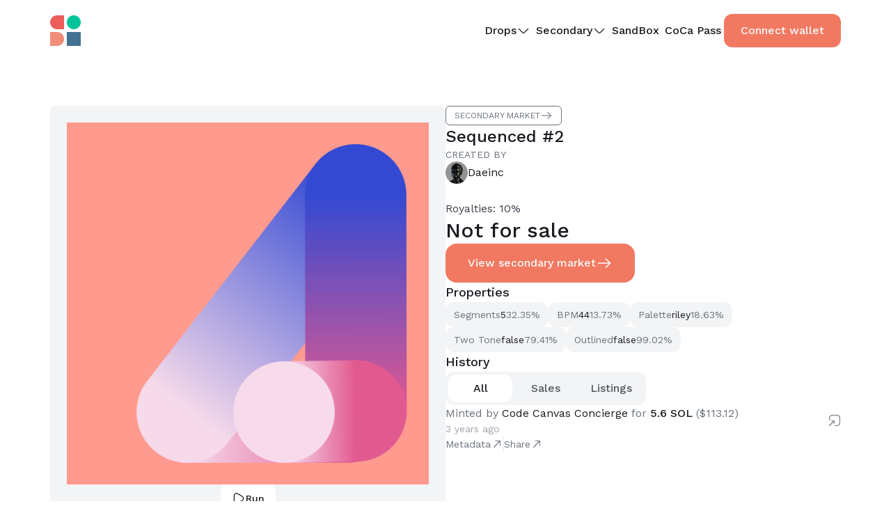

--- FILE ---
content_type: text/html; charset=utf-8
request_url: https://codecanvas.art/single/7DCsM6ZiNEKPUG1cKN3rTV3oYwYHnmr6AmfPhLzuLCSq
body_size: 59588
content:
<!DOCTYPE html><html class="text-body-md font-workSans h-full light" lang="en"><head>
    <meta charset="utf-8">
    <title>Sequenced #2 | Code Canvas</title>
    <base href="/">
    <meta name="viewport" content="width=device-width, initial-scale=1">
    <link rel="icon" type="image/x-icon" href="assets/favicon.ico">
    <link rel="preconnect" href="https://fonts.googleapis.com">
    <link rel="preconnect" href="https://fonts.gstatic.com" crossorigin="">
    <style type="text/css">@font-face{font-family:'Work Sans';font-style:normal;font-weight:400;font-display:swap;src:url(https://fonts.gstatic.com/s/worksans/v19/QGYsz_wNahGAdqQ43Rh_c6DptfpA4cD3.woff2) format('woff2');unicode-range:U+0102-0103, U+0110-0111, U+0128-0129, U+0168-0169, U+01A0-01A1, U+01AF-01B0, U+0300-0301, U+0303-0304, U+0308-0309, U+0323, U+0329, U+1EA0-1EF9, U+20AB;}@font-face{font-family:'Work Sans';font-style:normal;font-weight:400;font-display:swap;src:url(https://fonts.gstatic.com/s/worksans/v19/QGYsz_wNahGAdqQ43Rh_cqDptfpA4cD3.woff2) format('woff2');unicode-range:U+0100-02AF, U+0304, U+0308, U+0329, U+1E00-1E9F, U+1EF2-1EFF, U+2020, U+20A0-20AB, U+20AD-20C0, U+2113, U+2C60-2C7F, U+A720-A7FF;}@font-face{font-family:'Work Sans';font-style:normal;font-weight:400;font-display:swap;src:url(https://fonts.gstatic.com/s/worksans/v19/QGYsz_wNahGAdqQ43Rh_fKDptfpA4Q.woff2) format('woff2');unicode-range:U+0000-00FF, U+0131, U+0152-0153, U+02BB-02BC, U+02C6, U+02DA, U+02DC, U+0304, U+0308, U+0329, U+2000-206F, U+2074, U+20AC, U+2122, U+2191, U+2193, U+2212, U+2215, U+FEFF, U+FFFD;}@font-face{font-family:'Work Sans';font-style:normal;font-weight:500;font-display:swap;src:url(https://fonts.gstatic.com/s/worksans/v19/QGYsz_wNahGAdqQ43Rh_c6DptfpA4cD3.woff2) format('woff2');unicode-range:U+0102-0103, U+0110-0111, U+0128-0129, U+0168-0169, U+01A0-01A1, U+01AF-01B0, U+0300-0301, U+0303-0304, U+0308-0309, U+0323, U+0329, U+1EA0-1EF9, U+20AB;}@font-face{font-family:'Work Sans';font-style:normal;font-weight:500;font-display:swap;src:url(https://fonts.gstatic.com/s/worksans/v19/QGYsz_wNahGAdqQ43Rh_cqDptfpA4cD3.woff2) format('woff2');unicode-range:U+0100-02AF, U+0304, U+0308, U+0329, U+1E00-1E9F, U+1EF2-1EFF, U+2020, U+20A0-20AB, U+20AD-20C0, U+2113, U+2C60-2C7F, U+A720-A7FF;}@font-face{font-family:'Work Sans';font-style:normal;font-weight:500;font-display:swap;src:url(https://fonts.gstatic.com/s/worksans/v19/QGYsz_wNahGAdqQ43Rh_fKDptfpA4Q.woff2) format('woff2');unicode-range:U+0000-00FF, U+0131, U+0152-0153, U+02BB-02BC, U+02C6, U+02DA, U+02DC, U+0304, U+0308, U+0329, U+2000-206F, U+2074, U+20AC, U+2122, U+2191, U+2193, U+2212, U+2215, U+FEFF, U+FFFD;}@font-face{font-family:'Work Sans';font-style:normal;font-weight:600;font-display:swap;src:url(https://fonts.gstatic.com/s/worksans/v19/QGYsz_wNahGAdqQ43Rh_c6DptfpA4cD3.woff2) format('woff2');unicode-range:U+0102-0103, U+0110-0111, U+0128-0129, U+0168-0169, U+01A0-01A1, U+01AF-01B0, U+0300-0301, U+0303-0304, U+0308-0309, U+0323, U+0329, U+1EA0-1EF9, U+20AB;}@font-face{font-family:'Work Sans';font-style:normal;font-weight:600;font-display:swap;src:url(https://fonts.gstatic.com/s/worksans/v19/QGYsz_wNahGAdqQ43Rh_cqDptfpA4cD3.woff2) format('woff2');unicode-range:U+0100-02AF, U+0304, U+0308, U+0329, U+1E00-1E9F, U+1EF2-1EFF, U+2020, U+20A0-20AB, U+20AD-20C0, U+2113, U+2C60-2C7F, U+A720-A7FF;}@font-face{font-family:'Work Sans';font-style:normal;font-weight:600;font-display:swap;src:url(https://fonts.gstatic.com/s/worksans/v19/QGYsz_wNahGAdqQ43Rh_fKDptfpA4Q.woff2) format('woff2');unicode-range:U+0000-00FF, U+0131, U+0152-0153, U+02BB-02BC, U+02C6, U+02DA, U+02DC, U+0304, U+0308, U+0329, U+2000-206F, U+2074, U+20AC, U+2122, U+2191, U+2193, U+2212, U+2215, U+FEFF, U+FFFD;}</style>

    <meta name="og:type" content="website">
    <meta name="og:url" content="/single/7DCsM6ZiNEKPUG1cKN3rTV3oYwYHnmr6AmfPhLzuLCSq">
    <meta name="og:title" content="Sequenced #2 | Code Canvas">
    <meta name="og:site_name" content="Code Canvas | Long Form Generative Art | Generative Art Marketplace">
    <meta name="og:image" content="https://images-cdn.codecanvas.art/UAMDW4L7Q4-L_X6ncCe2TxhU929PMr7cJM100moOM4c?optimize=high&amp;auto=avifwebp&amp;width=1000&amp;ext=fastly">

    <!-- Twitter -->
    <meta name="twitter:card" content="summary_large_image">
    <meta name="twitter:title" content="Sequenced #2 | Code Canvas">
    <meta name="twitter:description" content="Sequenced is an exploration of generative motion compositions. Line segments are all connected in a loop and move within the constraints of a simple 2-dimensional grid structure. Each segment is assigned a sequence of motion data to follow, including rhythm units and the next positions. Some of the data is reused, while others are generated in real-time. Together, they act like a musical score but for the visuals. Sequenced falls somewhere between predictive sequences of rhythmical motion and endless random permutations.  ">
    <meta name="twitter:image" content="https://images-cdn.codecanvas.art/UAMDW4L7Q4-L_X6ncCe2TxhU929PMr7cJM100moOM4c?optimize=high&amp;auto=avifwebp&amp;width=1000&amp;ext=fastly">
    <meta name="twitter:image:alt" content="Sequenced #2 | Code Canvas">
    <meta name="twitter:site" content="@CodeCanvas_Art">

    <meta name="description" content="Sequenced is an exploration of generative motion compositions. Line segments are all connected in a loop and move within the constraints of a simple 2-dimensional grid structure. Each segment is assigned a sequence of motion data to follow, including rhythm units and the next positions. Some of the data is reused, while others are generated in real-time. Together, they act like a musical score but for the visuals. Sequenced falls somewhere between predictive sequences of rhythmical motion and endless random permutations.  ">

    <link rel="apple-touch-icon" sizes="76x76" href="https://cdn.codecanvas.art/static/apple-meta-logo-76x76.png">
    <link rel="icon" type="image/png" sizes="32x32" href="https://cdn.codecanvas.art/static/apple-meta-logo-32x32.png">
    <link rel="icon" type="image/png" sizes="16x16" href="https://cdn.codecanvas.art/static/apple-meta-logo-16x16.png">
    <link rel="mask-icon" href="https://cdn.codecanvas.art/static/apple-meta-logo-76x76.png" color="#5bbad5">
  <style>*,:before,:after{box-sizing:border-box;border-width:0;border-style:solid;border-color:#ebecef}:before,:after{--tw-content:""}html{line-height:1.5;-webkit-text-size-adjust:100%;tab-size:4;font-family:ui-sans-serif,system-ui,-apple-system,BlinkMacSystemFont,Segoe UI,Roboto,Helvetica Neue,Arial,Noto Sans,sans-serif,"Apple Color Emoji","Segoe UI Emoji",Segoe UI Symbol,"Noto Color Emoji";font-feature-settings:normal}body{margin:0;line-height:inherit}*,:before,:after{--tw-border-spacing-x:0;--tw-border-spacing-y:0;--tw-translate-x:0;--tw-translate-y:0;--tw-rotate:0;--tw-skew-x:0;--tw-skew-y:0;--tw-scale-x:1;--tw-scale-y:1;--tw-pan-x: ;--tw-pan-y: ;--tw-pinch-zoom: ;--tw-scroll-snap-strictness:proximity;--tw-ordinal: ;--tw-slashed-zero: ;--tw-numeric-figure: ;--tw-numeric-spacing: ;--tw-numeric-fraction: ;--tw-ring-inset: ;--tw-ring-offset-width:0px;--tw-ring-offset-color:#fff;--tw-ring-color:rgb(59 130 246 / .5);--tw-ring-offset-shadow:0 0 #0000;--tw-ring-shadow:0 0 #0000;--tw-shadow:0 0 #0000;--tw-shadow-colored:0 0 #0000;--tw-blur: ;--tw-brightness: ;--tw-contrast: ;--tw-grayscale: ;--tw-hue-rotate: ;--tw-invert: ;--tw-saturate: ;--tw-sepia: ;--tw-drop-shadow: ;--tw-backdrop-blur: ;--tw-backdrop-brightness: ;--tw-backdrop-contrast: ;--tw-backdrop-grayscale: ;--tw-backdrop-hue-rotate: ;--tw-backdrop-invert: ;--tw-backdrop-opacity: ;--tw-backdrop-saturate: ;--tw-backdrop-sepia: }.h-full{height:100%}.bg-white{--tw-bg-opacity:1;background-color:rgb(255 255 255 / var(--tw-bg-opacity))}.font-workSans{font-family:Work Sans,ui-sans-serif,system-ui,-apple-system,BlinkMacSystemFont,Segoe UI,Roboto,Helvetica Neue,Arial,Noto Sans,sans-serif,"Apple Color Emoji","Segoe UI Emoji",Segoe UI Symbol,"Noto Color Emoji"}.text-body-md{font-size:16px;line-height:24px}</style><style>*,:before,:after{box-sizing:border-box;border-width:0;border-style:solid;border-color:#ebecef}:before,:after{--tw-content:""}html{line-height:1.5;-webkit-text-size-adjust:100%;tab-size:4;font-family:ui-sans-serif,system-ui,-apple-system,BlinkMacSystemFont,Segoe UI,Roboto,Helvetica Neue,Arial,Noto Sans,sans-serif,"Apple Color Emoji","Segoe UI Emoji",Segoe UI Symbol,"Noto Color Emoji";font-feature-settings:normal}body{margin:0;line-height:inherit}h1,h2,h4{font-size:inherit;font-weight:inherit}a{color:inherit;text-decoration:inherit}button,input{font-family:inherit;font-size:100%;font-weight:inherit;line-height:inherit;color:inherit;margin:0;padding:0}button{text-transform:none}button,[type=button]{-webkit-appearance:button;background-color:transparent;background-image:none}h1,h2,h4,p{margin:0}ul{list-style:none;margin:0;padding:0}input::placeholder{opacity:1;color:#9ea4ad}button{cursor:pointer}img,svg{display:block;vertical-align:middle}img{max-width:100%;height:auto}input::placeholder{color:#6c727f;opacity:1}[type=radio]{appearance:none;padding:0;-webkit-print-color-adjust:exact;print-color-adjust:exact;display:inline-block;vertical-align:middle;background-origin:border-box;-webkit-user-select:none;user-select:none;flex-shrink:0;height:1rem;width:1rem;color:#2563eb;background-color:#fff;border-color:#6c727f;border-width:1px;--tw-shadow:0 0 #0000}[type=radio]{border-radius:100%}[type=radio]:focus{outline:2px solid transparent;outline-offset:2px;--tw-ring-inset:var(--tw-empty, );--tw-ring-offset-width:2px;--tw-ring-offset-color:#fff;--tw-ring-color:#2563eb;--tw-ring-offset-shadow:var(--tw-ring-inset) 0 0 0 var(--tw-ring-offset-width) var(--tw-ring-offset-color);--tw-ring-shadow:var(--tw-ring-inset) 0 0 0 calc(2px + var(--tw-ring-offset-width)) var(--tw-ring-color);box-shadow:var(--tw-ring-offset-shadow),var(--tw-ring-shadow),var(--tw-shadow)}[type=radio]:checked{border-color:transparent;background-color:currentColor;background-size:100% 100%;background-position:center;background-repeat:no-repeat}[type=radio]:checked{background-image:url("data:image/svg+xml,%3csvg viewBox='0 0 16 16' fill='white' xmlns='http://www.w3.org/2000/svg'%3e%3ccircle cx='8' cy='8' r='3'/%3e%3c/svg%3e")}[type=radio]:checked:hover,[type=radio]:checked:focus{border-color:transparent;background-color:currentColor}*,:before,:after{--tw-border-spacing-x:0;--tw-border-spacing-y:0;--tw-translate-x:0;--tw-translate-y:0;--tw-rotate:0;--tw-skew-x:0;--tw-skew-y:0;--tw-scale-x:1;--tw-scale-y:1;--tw-pan-x: ;--tw-pan-y: ;--tw-pinch-zoom: ;--tw-scroll-snap-strictness:proximity;--tw-ordinal: ;--tw-slashed-zero: ;--tw-numeric-figure: ;--tw-numeric-spacing: ;--tw-numeric-fraction: ;--tw-ring-inset: ;--tw-ring-offset-width:0px;--tw-ring-offset-color:#fff;--tw-ring-color:rgb(59 130 246 / .5);--tw-ring-offset-shadow:0 0 #0000;--tw-ring-shadow:0 0 #0000;--tw-shadow:0 0 #0000;--tw-shadow-colored:0 0 #0000;--tw-blur: ;--tw-brightness: ;--tw-contrast: ;--tw-grayscale: ;--tw-hue-rotate: ;--tw-invert: ;--tw-saturate: ;--tw-sepia: ;--tw-drop-shadow: ;--tw-backdrop-blur: ;--tw-backdrop-brightness: ;--tw-backdrop-contrast: ;--tw-backdrop-grayscale: ;--tw-backdrop-hue-rotate: ;--tw-backdrop-invert: ;--tw-backdrop-opacity: ;--tw-backdrop-saturate: ;--tw-backdrop-sepia: }.container{width:100%;margin-right:auto;margin-left:auto;padding-right:1rem;padding-left:1rem}@media (min-width: 640px){.container{max-width:640px;padding-right:1rem;padding-left:1rem}}@media (min-width: 768px){.container{max-width:768px;padding-right:1.5rem;padding-left:1.5rem}}@media (min-width: 1024px){.container{max-width:1024px;padding-right:2rem;padding-left:2rem}}@media (min-width: 1200px){.container{max-width:1200px;padding-right:2rem;padding-left:2rem}}.fixed{position:fixed}.absolute{position:absolute}.relative{position:relative}.inset-0{inset:0}.left-0{left:0}.top-0{top:0}.right-0{right:0}.z-40{z-index:40}.z-50{z-index:50}.z-10{z-index:10}.-z-50{z-index:-50}.z-0{z-index:0}.my-10{margin-top:2.5rem;margin-bottom:2.5rem}.mt-4{margin-top:1rem}.mb-1{margin-bottom:.25rem}.mb-6{margin-bottom:1.5rem}.block{display:block}.inline-block{display:inline-block}.inline{display:inline}.flex{display:flex}.grid{display:grid}.hidden{display:none}.aspect-1{aspect-ratio:1}.h-full{height:100%}.h-11{height:2.75rem}.h-6{height:1.5rem}.h-\[1px\]{height:1px}.h-\[88px\]{height:88px}.h-\[18px\]{height:18px}.h-8{height:2rem}.h-4{height:1rem}.h-5{height:1.25rem}.\!h-auto{height:auto!important}.h-\[40px\]{height:40px}.h-\[48px\]{height:48px}.h-\[56px\]{height:56px}.h-\[20px\]{height:20px}.h-\[24px\]{height:24px}.\!h-6{height:1.5rem!important}.max-h-0{max-height:0px}.max-h-full{max-height:100%}.min-h-screen{min-height:100vh}.min-h-\[inherit\]{min-height:inherit}.min-h-\[30vh\]{min-height:30vh}.w-11{width:2.75rem}.w-6{width:1.5rem}.w-fit{width:-moz-fit-content;width:fit-content}.w-full{width:100%}.w-\[18px\]{width:18px}.w-px{width:1px}.w-8{width:2rem}.w-4{width:1rem}.w-5{width:1.25rem}.w-1\/2{width:50%}.w-1\/3{width:33.333333%}.\!w-6{width:1.5rem!important}.max-w-full{max-width:100%}.flex-1{flex:1 1 0%}.shrink-0{flex-shrink:0}.grow{flex-grow:1}.origin-right{transform-origin:right}.origin-top-left{transform-origin:top left}.translate-x-full{--tw-translate-x:100%;transform:translate(var(--tw-translate-x),var(--tw-translate-y)) rotate(var(--tw-rotate)) skew(var(--tw-skew-x)) skewY(var(--tw-skew-y)) scaleX(var(--tw-scale-x)) scaleY(var(--tw-scale-y))}.-rotate-45{--tw-rotate:-45deg;transform:translate(var(--tw-translate-x),var(--tw-translate-y)) rotate(var(--tw-rotate)) skew(var(--tw-skew-x)) skewY(var(--tw-skew-y)) scaleX(var(--tw-scale-x)) scaleY(var(--tw-scale-y))}.animate-pulse{animation:pulse 2s cubic-bezier(.4,0,.6,1) infinite}.cursor-pointer{cursor:pointer}.auto-cols-card{grid-auto-columns:minmax(220px,1fr)}.grid-flow-col{grid-auto-flow:column}.auto-rows-fr{grid-auto-rows:minmax(0,1fr)}.grid-cols-1{grid-template-columns:repeat(1,minmax(0,1fr))}.grid-cols-3{grid-template-columns:repeat(3,minmax(0,1fr))}.grid-cols-card{grid-template-columns:repeat(auto-fit,minmax(220px,1fr))}.flex-col{flex-direction:column}.flex-wrap{flex-wrap:wrap}.items-start{align-items:flex-start}.items-end{align-items:flex-end}.items-center{align-items:center}.justify-start{justify-content:flex-start}.justify-center{justify-content:center}.justify-between{justify-content:space-between}.gap-8{gap:2rem}.gap-6{gap:1.5rem}.gap-3{gap:.75rem}.gap-1{gap:.25rem}.gap-12{gap:3rem}.gap-2{gap:.5rem}.gap-4{gap:1rem}.gap-\[2px\]{gap:2px}.gap-10{gap:2.5rem}.overflow-hidden{overflow:hidden}.overflow-x-auto{overflow-x:auto}.overflow-y-scroll{overflow-y:scroll}.truncate{overflow:hidden;text-overflow:ellipsis;white-space:nowrap}.rounded-xl{border-radius:.75rem}.rounded-2xl{border-radius:1rem}.rounded-lg{border-radius:.5rem}.rounded-full{border-radius:9999px}.rounded-\[10px\]{border-radius:10px}.rounded-\[16px\]{border-radius:16px}.rounded-md{border-radius:.375rem}.border{border-width:1px}.border-b{border-bottom-width:1px}.border-gray-200{--tw-border-opacity:1;border-color:rgb(235 236 239 / var(--tw-border-opacity))}.border-gray-500{--tw-border-opacity:1;border-color:rgb(108 114 127 / var(--tw-border-opacity))}.bg-white{--tw-bg-opacity:1;background-color:rgb(255 255 255 / var(--tw-bg-opacity))}.bg-gray-900{--tw-bg-opacity:1;background-color:rgb(24 26 32 / var(--tw-bg-opacity))}.bg-gray-700{--tw-bg-opacity:1;background-color:rgb(60 66 76 / var(--tw-bg-opacity))}.bg-gray-50{--tw-bg-opacity:1;background-color:rgb(249 250 250 / var(--tw-bg-opacity))}.bg-gray-200{--tw-bg-opacity:1;background-color:rgb(235 236 239 / var(--tw-bg-opacity))}.bg-gray-300{--tw-bg-opacity:1;background-color:rgb(211 214 217 / var(--tw-bg-opacity))}.bg-gray-100{--tw-bg-opacity:1;background-color:rgb(243 244 246 / var(--tw-bg-opacity))}.bg-salmon{--tw-bg-opacity:1;background-color:rgb(242 121 97 / var(--tw-bg-opacity))}.bg-black\/40{background-color:#0006}.fill-gray-50{fill:#f9fafa}.fill-gray-500{fill:#6c727f}.fill-gray-900{fill:#181a20}.fill-gray-600{fill:#4e5660}.object-contain{object-fit:contain}.object-cover{object-fit:cover}.p-4{padding:1rem}.p-6{padding:1.5rem}.p-2{padding:.5rem}.p-0\.5{padding:.125rem}.p-2\.5{padding:.625rem}.p-1{padding:.25rem}.\!p-1{padding:.25rem!important}.py-5{padding-top:1.25rem;padding-bottom:1.25rem}.px-4{padding-left:1rem;padding-right:1rem}.py-8{padding-top:2rem;padding-bottom:2rem}.py-2\.5{padding-top:.625rem;padding-bottom:.625rem}.py-2{padding-top:.5rem;padding-bottom:.5rem}.py-3{padding-top:.75rem;padding-bottom:.75rem}.px-3{padding-left:.75rem;padding-right:.75rem}.px-6{padding-left:1.5rem;padding-right:1.5rem}.px-8{padding-left:2rem;padding-right:2rem}.py-4{padding-top:1rem;padding-bottom:1rem}.py-1{padding-top:.25rem;padding-bottom:.25rem}.py-10{padding-top:2.5rem;padding-bottom:2.5rem}.pt-20{padding-top:5rem}.pb-10{padding-bottom:2.5rem}.pb-24{padding-bottom:6rem}.pb-2{padding-bottom:.5rem}.text-left{text-align:left}.text-center{text-align:center}.font-workSans{font-family:Work Sans,ui-sans-serif,system-ui,-apple-system,BlinkMacSystemFont,Segoe UI,Roboto,Helvetica Neue,Arial,Noto Sans,sans-serif,"Apple Color Emoji","Segoe UI Emoji",Segoe UI Symbol,"Noto Color Emoji"}.text-body-md{font-size:16px;line-height:24px}.text-body-lg{font-size:18px;line-height:28px}.text-body-xs{font-size:12px;line-height:18px}.text-display-xs{font-size:24px;line-height:32px}.text-body-sm{font-size:14px;line-height:20px}.text-\[0px\]{font-size:0px}.text-body-xl{font-size:20px;line-height:30px}.font-medium{font-weight:500}.font-normal{font-weight:400}.text-gray-50{--tw-text-opacity:1;color:rgb(249 250 250 / var(--tw-text-opacity))}.text-gray-400{--tw-text-opacity:1;color:rgb(158 164 173 / var(--tw-text-opacity))}.text-gray-900{--tw-text-opacity:1;color:rgb(24 26 32 / var(--tw-text-opacity))}.text-gray-500{--tw-text-opacity:1;color:rgb(108 114 127 / var(--tw-text-opacity))}.text-gray-600{--tw-text-opacity:1;color:rgb(78 86 96 / var(--tw-text-opacity))}.text-gray-700{--tw-text-opacity:1;color:rgb(60 66 76 / var(--tw-text-opacity))}.underline-offset-2{text-underline-offset:2px}.opacity-0{opacity:0}.transition{transition-property:color,background-color,border-color,text-decoration-color,fill,stroke,opacity,box-shadow,transform,filter,-webkit-backdrop-filter;transition-property:color,background-color,border-color,text-decoration-color,fill,stroke,opacity,box-shadow,transform,filter,backdrop-filter;transition-property:color,background-color,border-color,text-decoration-color,fill,stroke,opacity,box-shadow,transform,filter,backdrop-filter,-webkit-backdrop-filter;transition-timing-function:cubic-bezier(.4,0,.2,1);transition-duration:.15s}.transition-maxHeight{transition-property:max-height;transition-timing-function:cubic-bezier(.4,0,.2,1);transition-duration:.15s}.transition-shadow{transition-property:box-shadow;transition-timing-function:cubic-bezier(.4,0,.2,1);transition-duration:.15s}.transition-transform{transition-property:transform;transition-timing-function:cubic-bezier(.4,0,.2,1);transition-duration:.15s}.ease-in-out{transition-timing-function:cubic-bezier(.4,0,.2,1)}.skeleton-loader{pointer-events:none;visibility:hidden;position:relative;cursor:wait}.skeleton-loader:after{content:"";visibility:visible;position:absolute;inset:0;display:block}@keyframes pulse{50%{opacity:.5}}.skeleton-loader:after{animation:pulse 2s cubic-bezier(.4,0,.6,1) infinite;border-radius:.5rem;--tw-bg-opacity:1;background-color:rgb(211 214 217 / var(--tw-bg-opacity))}.hover\:bg-gray-100:hover{--tw-bg-opacity:1;background-color:rgb(243 244 246 / var(--tw-bg-opacity))}.hover\:underline:hover{text-decoration-line:underline}.hover\:shadow-\[0_4px_6px_rgba\(242\,141\,121\,0\.2\)\,_0_12px_32px_rgba\(242\,141\,121\,0\.3\)\]:hover{--tw-shadow:0 4px 6px rgba(242,141,121,.2), 0 12px 32px rgba(242,141,121,.3);--tw-shadow-colored:0 4px 6px var(--tw-shadow-color), 0 12px 32px var(--tw-shadow-color);box-shadow:var(--tw-ring-offset-shadow, 0 0 #0000),var(--tw-ring-shadow, 0 0 #0000),var(--tw-shadow)}.hover\:shadow-\[0_1px_2px_rgba\(16\,24\,40\,0\.05\)\]:hover{--tw-shadow:0 1px 2px rgba(16,24,40,.05);--tw-shadow-colored:0 1px 2px var(--tw-shadow-color);box-shadow:var(--tw-ring-offset-shadow, 0 0 #0000),var(--tw-ring-shadow, 0 0 #0000),var(--tw-shadow)}.hover\:outline-none:hover{outline:2px solid transparent;outline-offset:2px}.hover\:ring-4:hover{--tw-ring-offset-shadow:var(--tw-ring-inset) 0 0 0 var(--tw-ring-offset-width) var(--tw-ring-offset-color);--tw-ring-shadow:var(--tw-ring-inset) 0 0 0 calc(4px + var(--tw-ring-offset-width)) var(--tw-ring-color);box-shadow:var(--tw-ring-offset-shadow),var(--tw-ring-shadow),var(--tw-shadow, 0 0 #0000)}.hover\:ring-inset:hover{--tw-ring-inset:inset}.hover\:ring-gray-200:hover{--tw-ring-opacity:1;--tw-ring-color:rgb(235 236 239 / var(--tw-ring-opacity))}.focus\:bg-gray-100:focus{--tw-bg-opacity:1;background-color:rgb(243 244 246 / var(--tw-bg-opacity))}.focus\:outline-none:focus{outline:2px solid transparent;outline-offset:2px}.focus\:ring-4:focus{--tw-ring-offset-shadow:var(--tw-ring-inset) 0 0 0 var(--tw-ring-offset-width) var(--tw-ring-offset-color);--tw-ring-shadow:var(--tw-ring-inset) 0 0 0 calc(4px + var(--tw-ring-offset-width)) var(--tw-ring-color);box-shadow:var(--tw-ring-offset-shadow),var(--tw-ring-shadow),var(--tw-shadow, 0 0 #0000)}.focus\:ring-inset:focus{--tw-ring-inset:inset}.focus\:ring-gray-200:focus{--tw-ring-opacity:1;--tw-ring-color:rgb(235 236 239 / var(--tw-ring-opacity))}.disabled\:cursor-not-allowed:disabled{cursor:not-allowed}.disabled\:bg-salmon\/30:disabled{background-color:#f279614d}.disabled\:bg-gray-100\/30:disabled{background-color:#f3f4f64d}.disabled\:bg-white\/30:disabled{background-color:#ffffff4d}.disabled\:hover\:shadow-none:hover:disabled{--tw-shadow:0 0 #0000;--tw-shadow-colored:0 0 var(--tw-shadow-color);box-shadow:var(--tw-ring-offset-shadow, 0 0 #0000),var(--tw-ring-shadow, 0 0 #0000),var(--tw-shadow)}.group:hover .group-hover\:scale-110{--tw-scale-x:1.1;--tw-scale-y:1.1;transform:translate(var(--tw-translate-x),var(--tw-translate-y)) rotate(var(--tw-rotate)) skew(var(--tw-skew-x)) skewY(var(--tw-skew-y)) scaleX(var(--tw-scale-x)) scaleY(var(--tw-scale-y))}.group:hover .group-hover\:underline{text-decoration-line:underline}.group:hover .group-hover\:opacity-100{opacity:1}.peer:checked~.peer-checked\:bg-white{--tw-bg-opacity:1;background-color:rgb(255 255 255 / var(--tw-bg-opacity))}.peer:checked~.peer-checked\:text-gray-900{--tw-text-opacity:1;color:rgb(24 26 32 / var(--tw-text-opacity))}.active-link\:bg-white.active-link{--tw-bg-opacity:1;background-color:rgb(255 255 255 / var(--tw-bg-opacity))}.active-link\:shadow-md.active-link{--tw-shadow:0px 4px 8px -2px rgba(16, 24, 40, .1), 0px 2px 4px -2px rgba(16, 24, 40, .06);--tw-shadow-colored:0px 4px 8px -2px var(--tw-shadow-color), 0px 2px 4px -2px var(--tw-shadow-color);box-shadow:var(--tw-ring-offset-shadow, 0 0 #0000),var(--tw-ring-shadow, 0 0 #0000),var(--tw-shadow)}.active-link .active-link\:fill-gray-900{fill:#181a20}@media (min-width: 640px){.sm\:flex{display:flex}.sm\:grid-cols-2{grid-template-columns:repeat(2,minmax(0,1fr))}}@media (min-width: 768px){.md\:w-fit{width:-moz-fit-content;width:fit-content}.md\:gap-6{gap:1.5rem}.md\:text-body-md{font-size:16px;line-height:24px}.md\:text-body-sm{font-size:14px;line-height:20px}}@media (min-width: 1024px){.lg\:my-16{margin-top:4rem;margin-bottom:4rem}.lg\:block{display:block}.lg\:flex{display:flex}.lg\:hidden{display:none}.lg\:h-11{height:2.75rem}.lg\:h-8{height:2rem}.lg\:\!h-8{height:2rem!important}.lg\:w-11{width:2.75rem}.lg\:w-auto{width:auto}.lg\:w-8{width:2rem}.lg\:\!w-8{width:2rem!important}.lg\:flex-row{flex-direction:row}.lg\:gap-16{gap:4rem}.lg\:gap-4{gap:1rem}.lg\:gap-6{gap:1.5rem}.lg\:py-16{padding-top:4rem;padding-bottom:4rem}.lg\:pt-30{padding-top:120px}.lg\:pb-16{padding-bottom:4rem}.lg\:text-display-sm{font-size:30px;line-height:38px}.lg\:text-body-md{font-size:16px;line-height:24px}.lg\:text-body-sm{font-size:14px;line-height:20px}.lg\:text-body-xl{font-size:20px;line-height:30px}.lg\:text-display-xs{font-size:24px;line-height:32px}}@media (min-width: 1200px){.xl\:gap-30{gap:120px}}</style><link rel="stylesheet" href="styles.aebd0e6e0ebcd293.css" media="print" onload="this.media='all'"><noscript><link rel="stylesheet" href="styles.aebd0e6e0ebcd293.css"></noscript><style ng-transition="serverApp">.progress[_ngcontent-sc88]{animation:_ngcontent-sc88_progress linear}@keyframes _ngcontent-sc88_progress{0%{width:100%}}</style><meta name="og:image:alt" content="Sequenced #2 | Code Canvas"></head>
  <body class="bg-white dark:bg-gray-700">
    <marketplace-root ng-version="15.1.0" ng-server-context="ssr"><div class="min-h-screen flex flex-col"><header-container><header class="block h-[88px] w-full"><div class="fixed w-full left-0 top-0 z-40 dark:bg-gray-700 bg-white"><nav class="container py-5 flex items-center justify-between"><logo><a routerlink="/" class="flex items-center gap-4 font-medium text-gray-900 dark:text-gray-50 text-body-lg lg:text-body-xl overflow-hidden" href="/"><icon icon="logo-colorful" svgclass="w-8 h-8 lg:w-11 lg:h-11"><svg-icon><svg width="80" height="80" viewBox="0 0 80 80" fill="none" xmlns="http://www.w3.org/2000/svg" class="w-8 h-8 lg:w-11 lg:h-11" aria-hidden="true">
<path d="M0 18.1818C0 8.14028 8.14028 0 18.1818 0H36.3636V36.3636H18.1818C8.14028 36.3636 0 28.2234 0 18.1818Z" fill="#EC5D59"></path>
<path d="M80 18.1818C80 8.14028 71.8597 0 61.8182 0C51.7766 0 43.6364 8.14028 43.6364 18.1818C43.6364 28.2234 51.7766 36.3636 61.8182 36.3636C71.8597 36.3636 80 28.2234 80 18.1818Z" fill="#02C39A"></path>
<path d="M36.3636 61.8182C36.3636 51.7766 28.2234 43.6364 18.1818 43.6364H0V80H18.1818C28.2234 80 36.3636 71.8597 36.3636 61.8182Z" fill="#F28D79"></path>
<path d="M80 43.6364H43.6364V80H80V43.6364Z" fill="#437192"></path>
</svg></svg-icon></icon><span class="relative" style="top:100px;">Code Canvas </span></a></logo><div class="flex items-center"><div class="hidden lg:flex items-center gap-8"><cc-shared-drops-button-feature-container><cc-shared-drops-button-feature-component><div class="block lg:hidden"><cc-shared-drops-button-feature-mobile-component><button type="button" ccbutton="" variant="NAKED" size="MEDIUM" class="text-body-lg !h-auto !p-1 dark:text-gray-50 disabled:cursor-not-allowed ease-in-out flex focus:ring-inset font-medium gap-2 group h-[48px] hover:underline items-center justify-center px-6 py-3 rounded-xl text-body-md text-center text-gray-900 transition underline-offset-2"> Drops <icon icon="chevron-down" svgclass="w-5 h-5 fill-gray-900 dark:fill-gray-50"><svg-icon><svg width="20" height="20" viewBox="0 0 20 20" fill="fillCurrent" stroke="strokeCurrent" xmlns="http://www.w3.org/2000/svg" class="w-5 h-5 fill-gray-900 dark:fill-gray-50" aria-hidden="true">
  <path d="M10.0003 14C9.41693 14 8.83359 13.775 8.39193 13.3334L2.95859 7.90003C2.71693 7.65837 2.71693 7.25837 2.95859 7.0167C3.20026 6.77503 3.60026 6.77503 3.84193 7.0167L9.27526 12.45C9.67526 12.85 10.3253 12.85 10.7253 12.45L16.1586 7.0167C16.4003 6.77503 16.8003 6.77503 17.0419 7.0167C17.2836 7.25837 17.2836 7.65837 17.0419 7.90003L11.6086 13.3334C11.1669 13.775 10.5836 14 10.0003 14Z"></path>
</svg></svg-icon></icon></button><ul role="menu" class="relative transition-maxHeight ease-in-out origin-top-left overflow-hidden gap-1 grid grid-cols-1 sm:grid-cols-2 max-h-0 -z-50"><li role="none" class="ng-star-inserted"><a role="menuitem" tabindex="-1" class="p-4 cursor-pointer block rounded-xl text-gray-900 dark:text-gray-50 font-medium hover:bg-gray-100 focus:bg-gray-100 dark:hover:bg-gray-900 dark:focus:bg-gray-900"><span class="ng-star-inserted">NO DROP FOUND</span><span class="font-normal block text-gray-500 text-body-sm ng-star-inserted">  </span><!----><!----><!----></a></li><!----></ul></cc-shared-drops-button-feature-mobile-component></div><div class="hidden lg:block"><two-column-dropdown buttonvariant="NAKED" class="ng-tns-c64-1"><div class="relative ng-tns-c64-1"><button type="button" ccbutton="" aria-haspopup="true" class="ng-tns-c64-1 !h-auto !p-1 dark:text-gray-50 disabled:cursor-not-allowed ease-in-out flex focus:ring-inset font-medium gap-2 group h-[48px] hover:underline items-center justify-center px-6 py-3 rounded-xl text-body-md text-center text-gray-900 transition underline-offset-2" aria-controls="dropdown-3923" aria-expanded="false">Drops <icon icon="chevron-down" svgclass="w-5 h-5 fill-gray-900 dark:fill-gray-50" class="ng-tns-c64-1"><svg-icon><svg width="20" height="20" viewBox="0 0 20 20" fill="fillCurrent" stroke="strokeCurrent" xmlns="http://www.w3.org/2000/svg" class="w-5 h-5 fill-gray-900 dark:fill-gray-50" aria-hidden="true">
  <path d="M10.0003 14C9.41693 14 8.83359 13.775 8.39193 13.3334L2.95859 7.90003C2.71693 7.65837 2.71693 7.25837 2.95859 7.0167C3.20026 6.77503 3.60026 6.77503 3.84193 7.0167L9.27526 12.45C9.67526 12.85 10.3253 12.85 10.7253 12.45L16.1586 7.0167C16.4003 6.77503 16.8003 6.77503 17.0419 7.0167C17.2836 7.25837 17.2836 7.65837 17.0419 7.90003L11.6086 13.3334C11.1669 13.775 10.5836 14 10.0003 14Z"></path>
</svg></svg-icon></icon></button><!----></div></two-column-dropdown></div></cc-shared-drops-button-feature-component><!----></cc-shared-drops-button-feature-container><cc-marketplace-button-feature-container><cc-marketplace-button-feature-component><div class="block lg:hidden"><cc-marketplace-button-feature-mobile-component><button type="button" ccbutton="" variant="NAKED" size="MEDIUM" class="text-body-lg !h-auto !p-1 dark:text-gray-50 disabled:cursor-not-allowed ease-in-out flex focus:ring-inset font-medium gap-2 group h-[48px] hover:underline items-center justify-center px-6 py-3 rounded-xl text-body-md text-center text-gray-900 transition underline-offset-2"> Secondary <icon icon="chevron-down" svgclass="w-5 h-5 fill-gray-900 dark:fill-gray-50"><svg-icon><svg width="20" height="20" viewBox="0 0 20 20" fill="fillCurrent" stroke="strokeCurrent" xmlns="http://www.w3.org/2000/svg" class="w-5 h-5 fill-gray-900 dark:fill-gray-50" aria-hidden="true">
  <path d="M10.0003 14C9.41693 14 8.83359 13.775 8.39193 13.3334L2.95859 7.90003C2.71693 7.65837 2.71693 7.25837 2.95859 7.0167C3.20026 6.77503 3.60026 6.77503 3.84193 7.0167L9.27526 12.45C9.67526 12.85 10.3253 12.85 10.7253 12.45L16.1586 7.0167C16.4003 6.77503 16.8003 6.77503 17.0419 7.0167C17.2836 7.25837 17.2836 7.65837 17.0419 7.90003L11.6086 13.3334C11.1669 13.775 10.5836 14 10.0003 14Z"></path>
</svg></svg-icon></icon></button><ul role="menu" class="relative transition-maxHeight ease-in-out origin-top-left overflow-hidden gap-1 grid grid-cols-1 sm:grid-cols-2 max-h-0 -z-50"><li role="none" class="ng-star-inserted"><a role="menuitem" tabindex="-1" class="p-4 cursor-pointer block rounded-xl text-gray-900 dark:text-gray-50 font-medium hover:bg-gray-100 focus:bg-gray-100 dark:hover:bg-gray-900 dark:focus:bg-gray-900"><span class="ng-star-inserted">NO DROP FOUND</span><span class="font-normal block text-gray-500 text-body-sm ng-star-inserted">  </span><!----><!----><!----></a></li><!----></ul></cc-marketplace-button-feature-mobile-component></div><div class="hidden lg:block"><two-column-dropdown buttonvariant="NAKED" class="ng-tns-c64-2"><div class="relative ng-tns-c64-2"><button type="button" ccbutton="" aria-haspopup="true" class="ng-tns-c64-2 !h-auto !p-1 dark:text-gray-50 disabled:cursor-not-allowed ease-in-out flex focus:ring-inset font-medium gap-2 group h-[48px] hover:underline items-center justify-center px-6 py-3 rounded-xl text-body-md text-center text-gray-900 transition underline-offset-2" aria-controls="dropdown-3925" aria-expanded="false">Secondary <icon icon="chevron-down" svgclass="w-5 h-5 fill-gray-900 dark:fill-gray-50" class="ng-tns-c64-2"><svg-icon><svg width="20" height="20" viewBox="0 0 20 20" fill="fillCurrent" stroke="strokeCurrent" xmlns="http://www.w3.org/2000/svg" class="w-5 h-5 fill-gray-900 dark:fill-gray-50" aria-hidden="true">
  <path d="M10.0003 14C9.41693 14 8.83359 13.775 8.39193 13.3334L2.95859 7.90003C2.71693 7.65837 2.71693 7.25837 2.95859 7.0167C3.20026 6.77503 3.60026 6.77503 3.84193 7.0167L9.27526 12.45C9.67526 12.85 10.3253 12.85 10.7253 12.45L16.1586 7.0167C16.4003 6.77503 16.8003 6.77503 17.0419 7.0167C17.2836 7.25837 17.2836 7.65837 17.0419 7.90003L11.6086 13.3334C11.1669 13.775 10.5836 14 10.0003 14Z"></path>
</svg></svg-icon></icon></button><!----></div></two-column-dropdown></div></cc-marketplace-button-feature-component><!----></cc-marketplace-button-feature-container><sandbox-button><div class="flex justify-start"><a ccbutton="" variant="NAKED" size="MEDIUM" routerlink="sandbox" class="text-body-lg lg:text-body-md !h-auto !p-1 dark:text-gray-50 disabled:cursor-not-allowed ease-in-out flex focus:ring-inset font-medium gap-2 group h-[48px] hover:underline items-center justify-center px-6 py-3 rounded-xl text-body-md text-center text-gray-900 transition underline-offset-2" href="/sandbox"> SandBox </a></div></sandbox-button><coca-pass-button><div class="flex justify-start"><a ccbutton="" variant="NAKED" size="MEDIUM" routerlink="coca-pass" class="text-body-lg lg:text-body-md !h-auto !p-1 dark:text-gray-50 disabled:cursor-not-allowed ease-in-out flex focus:ring-inset font-medium gap-2 group h-[48px] hover:underline items-center justify-center px-6 py-3 rounded-xl text-body-md text-center text-gray-900 transition underline-offset-2" href="/coca-pass"> CoCa Pass </a></div></coca-pass-button><wallet-button><wallet-not-logged-in class="ng-star-inserted"><button type="button" ccbutton="" variant="PRIMARY" size="MEDIUM" cccheckwalletsignedin="" class="w-full skeleton-loader bg-salmon disabled:bg-salmon/30 disabled:cursor-not-allowed disabled:hover:shadow-none ease-in-out flex focus:ring-inset font-medium gap-2 group h-[48px] hover:shadow-[0_4px_6px_rgba(242,141,121,0.2),_0_12px_32px_rgba(242,141,121,0.3)] hover:underline items-center justify-center px-6 py-3 rounded-xl text-body-md text-center text-gray-50 transition transition-shadow underline-offset-2"> Connect wallet </button><!----></wallet-not-logged-in><!----><!----></wallet-button></div><div class="lg:hidden"><mobile-menu><button ccbutton="" variant="SECONDARY" size="SMALL" aria-haspopup="true" aria-controls="dropdown-3921" aria-expanded="false" class="bg-gray-100 dark:bg-gray-600 dark:disabled:bg-gray-600/30 dark:text-gray-50 disabled:bg-gray-100/30 disabled:cursor-not-allowed ease-in-out flex focus:ring-inset font-medium gap-2 group h-[40px] hover:underline items-center justify-center px-4 py-2.5 rounded-[10px] text-body-sm text-center text-gray-900 transition underline-offset-2"> Menu </button><div role="menu" class="fixed z-50 mt-4 left-0 h-full pb-24 right-0 w-full origin-right translate-x-full overflow-y-scroll bg-gray-50 px-4 py-8 opacity-0 transition ease-in-out dark:bg-gray-700" id="dropdown-3921" aria-labelledby="button-3922"><div class="flex flex-col gap-8"><div class="flex flex-col gap-4"><p class="text-body-sm text-gray-500 dark:text-gray-400 border-b border-gray-200 dark:border-gray-600 pb-2"> MENU </p><cc-shared-drops-button-feature-container><cc-shared-drops-button-feature-component><div class="block lg:hidden"><cc-shared-drops-button-feature-mobile-component><button type="button" ccbutton="" variant="NAKED" size="MEDIUM" class="text-body-lg !h-auto !p-1 dark:text-gray-50 disabled:cursor-not-allowed ease-in-out flex focus:ring-inset font-medium gap-2 group h-[48px] hover:underline items-center justify-center px-6 py-3 rounded-xl text-body-md text-center text-gray-900 transition underline-offset-2"> Drops <icon icon="chevron-down" svgclass="w-5 h-5 fill-gray-900 dark:fill-gray-50"><svg-icon><svg width="20" height="20" viewBox="0 0 20 20" fill="fillCurrent" stroke="strokeCurrent" xmlns="http://www.w3.org/2000/svg" class="w-5 h-5 fill-gray-900 dark:fill-gray-50" aria-hidden="true">
  <path d="M10.0003 14C9.41693 14 8.83359 13.775 8.39193 13.3334L2.95859 7.90003C2.71693 7.65837 2.71693 7.25837 2.95859 7.0167C3.20026 6.77503 3.60026 6.77503 3.84193 7.0167L9.27526 12.45C9.67526 12.85 10.3253 12.85 10.7253 12.45L16.1586 7.0167C16.4003 6.77503 16.8003 6.77503 17.0419 7.0167C17.2836 7.25837 17.2836 7.65837 17.0419 7.90003L11.6086 13.3334C11.1669 13.775 10.5836 14 10.0003 14Z"></path>
</svg></svg-icon></icon></button><ul role="menu" class="relative transition-maxHeight ease-in-out origin-top-left overflow-hidden gap-1 grid grid-cols-1 sm:grid-cols-2 max-h-0 -z-50"><li role="none" class="ng-star-inserted"><a role="menuitem" tabindex="-1" class="p-4 cursor-pointer block rounded-xl text-gray-900 dark:text-gray-50 font-medium hover:bg-gray-100 focus:bg-gray-100 dark:hover:bg-gray-900 dark:focus:bg-gray-900"><span class="ng-star-inserted">NO DROP FOUND</span><span class="font-normal block text-gray-500 text-body-sm ng-star-inserted">  </span><!----><!----><!----></a></li><!----></ul></cc-shared-drops-button-feature-mobile-component></div><div class="hidden lg:block"><two-column-dropdown buttonvariant="NAKED" class="ng-tns-c64-3"><div class="relative ng-tns-c64-3"><button type="button" ccbutton="" aria-haspopup="true" class="ng-tns-c64-3 !h-auto !p-1 dark:text-gray-50 disabled:cursor-not-allowed ease-in-out flex focus:ring-inset font-medium gap-2 group h-[48px] hover:underline items-center justify-center px-6 py-3 rounded-xl text-body-md text-center text-gray-900 transition underline-offset-2" aria-controls="dropdown-3927" aria-expanded="false">Drops <icon icon="chevron-down" svgclass="w-5 h-5 fill-gray-900 dark:fill-gray-50" class="ng-tns-c64-3"><svg-icon><svg width="20" height="20" viewBox="0 0 20 20" fill="fillCurrent" stroke="strokeCurrent" xmlns="http://www.w3.org/2000/svg" class="w-5 h-5 fill-gray-900 dark:fill-gray-50" aria-hidden="true">
  <path d="M10.0003 14C9.41693 14 8.83359 13.775 8.39193 13.3334L2.95859 7.90003C2.71693 7.65837 2.71693 7.25837 2.95859 7.0167C3.20026 6.77503 3.60026 6.77503 3.84193 7.0167L9.27526 12.45C9.67526 12.85 10.3253 12.85 10.7253 12.45L16.1586 7.0167C16.4003 6.77503 16.8003 6.77503 17.0419 7.0167C17.2836 7.25837 17.2836 7.65837 17.0419 7.90003L11.6086 13.3334C11.1669 13.775 10.5836 14 10.0003 14Z"></path>
</svg></svg-icon></icon></button><!----></div></two-column-dropdown></div></cc-shared-drops-button-feature-component><!----></cc-shared-drops-button-feature-container><cc-marketplace-button-feature-container><cc-marketplace-button-feature-component><div class="block lg:hidden"><cc-marketplace-button-feature-mobile-component><button type="button" ccbutton="" variant="NAKED" size="MEDIUM" class="text-body-lg !h-auto !p-1 dark:text-gray-50 disabled:cursor-not-allowed ease-in-out flex focus:ring-inset font-medium gap-2 group h-[48px] hover:underline items-center justify-center px-6 py-3 rounded-xl text-body-md text-center text-gray-900 transition underline-offset-2"> Secondary <icon icon="chevron-down" svgclass="w-5 h-5 fill-gray-900 dark:fill-gray-50"><svg-icon><svg width="20" height="20" viewBox="0 0 20 20" fill="fillCurrent" stroke="strokeCurrent" xmlns="http://www.w3.org/2000/svg" class="w-5 h-5 fill-gray-900 dark:fill-gray-50" aria-hidden="true">
  <path d="M10.0003 14C9.41693 14 8.83359 13.775 8.39193 13.3334L2.95859 7.90003C2.71693 7.65837 2.71693 7.25837 2.95859 7.0167C3.20026 6.77503 3.60026 6.77503 3.84193 7.0167L9.27526 12.45C9.67526 12.85 10.3253 12.85 10.7253 12.45L16.1586 7.0167C16.4003 6.77503 16.8003 6.77503 17.0419 7.0167C17.2836 7.25837 17.2836 7.65837 17.0419 7.90003L11.6086 13.3334C11.1669 13.775 10.5836 14 10.0003 14Z"></path>
</svg></svg-icon></icon></button><ul role="menu" class="relative transition-maxHeight ease-in-out origin-top-left overflow-hidden gap-1 grid grid-cols-1 sm:grid-cols-2 max-h-0 -z-50"><li role="none" class="ng-star-inserted"><a role="menuitem" tabindex="-1" class="p-4 cursor-pointer block rounded-xl text-gray-900 dark:text-gray-50 font-medium hover:bg-gray-100 focus:bg-gray-100 dark:hover:bg-gray-900 dark:focus:bg-gray-900"><span class="ng-star-inserted">NO DROP FOUND</span><span class="font-normal block text-gray-500 text-body-sm ng-star-inserted">  </span><!----><!----><!----></a></li><!----></ul></cc-marketplace-button-feature-mobile-component></div><div class="hidden lg:block"><two-column-dropdown buttonvariant="NAKED" class="ng-tns-c64-4"><div class="relative ng-tns-c64-4"><button type="button" ccbutton="" aria-haspopup="true" class="ng-tns-c64-4 !h-auto !p-1 dark:text-gray-50 disabled:cursor-not-allowed ease-in-out flex focus:ring-inset font-medium gap-2 group h-[48px] hover:underline items-center justify-center px-6 py-3 rounded-xl text-body-md text-center text-gray-900 transition underline-offset-2" aria-controls="dropdown-3929" aria-expanded="false">Secondary <icon icon="chevron-down" svgclass="w-5 h-5 fill-gray-900 dark:fill-gray-50" class="ng-tns-c64-4"><svg-icon><svg width="20" height="20" viewBox="0 0 20 20" fill="fillCurrent" stroke="strokeCurrent" xmlns="http://www.w3.org/2000/svg" class="w-5 h-5 fill-gray-900 dark:fill-gray-50" aria-hidden="true">
  <path d="M10.0003 14C9.41693 14 8.83359 13.775 8.39193 13.3334L2.95859 7.90003C2.71693 7.65837 2.71693 7.25837 2.95859 7.0167C3.20026 6.77503 3.60026 6.77503 3.84193 7.0167L9.27526 12.45C9.67526 12.85 10.3253 12.85 10.7253 12.45L16.1586 7.0167C16.4003 6.77503 16.8003 6.77503 17.0419 7.0167C17.2836 7.25837 17.2836 7.65837 17.0419 7.90003L11.6086 13.3334C11.1669 13.775 10.5836 14 10.0003 14Z"></path>
</svg></svg-icon></icon></button><!----></div></two-column-dropdown></div></cc-marketplace-button-feature-component><!----></cc-marketplace-button-feature-container><marketplace-button><div class="flex justify-start"><a ccbutton="" variant="NAKED" size="MEDIUM" routerlink="marketplace" class="text-body-lg lg:text-body-md !h-auto !p-1 dark:text-gray-50 disabled:cursor-not-allowed ease-in-out flex focus:ring-inset font-medium gap-2 group h-[48px] hover:underline items-center justify-center px-6 py-3 rounded-xl text-body-md text-center text-gray-900 transition underline-offset-2" href="/marketplace"> Marketplace </a></div></marketplace-button><sandbox-button><div class="flex justify-start"><a ccbutton="" variant="NAKED" size="MEDIUM" routerlink="sandbox" class="text-body-lg lg:text-body-md !h-auto !p-1 dark:text-gray-50 disabled:cursor-not-allowed ease-in-out flex focus:ring-inset font-medium gap-2 group h-[48px] hover:underline items-center justify-center px-6 py-3 rounded-xl text-body-md text-center text-gray-900 transition underline-offset-2" href="/sandbox"> SandBox </a></div></sandbox-button><coca-pass-button><div class="flex justify-start"><a ccbutton="" variant="NAKED" size="MEDIUM" routerlink="coca-pass" class="text-body-lg lg:text-body-md !h-auto !p-1 dark:text-gray-50 disabled:cursor-not-allowed ease-in-out flex focus:ring-inset font-medium gap-2 group h-[48px] hover:underline items-center justify-center px-6 py-3 rounded-xl text-body-md text-center text-gray-900 transition underline-offset-2" href="/coca-pass"> CoCa Pass </a></div></coca-pass-button></div><div class="flex flex-col gap-4"><p class="text-body-sm text-gray-500 dark:text-gray-400 border-b border-gray-200 dark:border-gray-600 pb-2"> WALLET </p><wallet-button><wallet-not-logged-in class="ng-star-inserted"><button type="button" ccbutton="" variant="PRIMARY" size="MEDIUM" cccheckwalletsignedin="" class="w-full skeleton-loader bg-salmon disabled:bg-salmon/30 disabled:cursor-not-allowed disabled:hover:shadow-none ease-in-out flex focus:ring-inset font-medium gap-2 group h-[48px] hover:shadow-[0_4px_6px_rgba(242,141,121,0.2),_0_12px_32px_rgba(242,141,121,0.3)] hover:underline items-center justify-center px-6 py-3 rounded-xl text-body-md text-center text-gray-50 transition transition-shadow underline-offset-2"> Connect wallet </button><!----></wallet-not-logged-in><!----><!----></wallet-button></div></div></div></mobile-menu></div></div></nav></div></header></header-container><div class="flex-1"><router-outlet></router-outlet><cc-secondary-listing-detail-feature-container class="ng-star-inserted"><cc-secondary-listing-detail-feature-component><div class="container my-10 lg:my-16"><div class="flex flex-col gap-6 lg:flex-row lg:gap-16 xl:gap-30"><div class="flex-1 flex flex-col gap-10 lg:gap-16"><cc-product-title class="lg:hidden"><div class="flex flex-col items-start gap-3 lg:gap-4"><a cctag="GRAY" class="flex items-center gap-1 border border-gray-500 dark:border-gray-300 dark:text-gray-300 inline-block px-3 py-1 rounded-md text-body-xs text-gray-500" href="/drop/8Dus2SwgbXATR6tGSjcKcFSAkmhpZD17g36kgpVz3Bpk/marketplace"> SECONDARY MARKET <icon icon="arrow-right" svgclass="w-[18px] h-[18px] fill-gray-500 dark:fill-gray-300"><svg-icon><svg width="24" height="24" viewBox="0 0 24 24" fill="fillCurrent" stroke="strokeCurrent" xmlns="http://www.w3.org/2000/svg" class="w-[18px] h-[18px] fill-gray-500 dark:fill-gray-300" aria-hidden="true">
  <path d="M14.4291 18.8201C14.2391 18.8201 14.0491 18.7501 13.8991 18.6001C13.6091 18.3101 13.6091 17.8301 13.8991 17.5401L19.4391 12.0001L13.8991 6.46012C13.6091 6.17012 13.6091 5.69012 13.8991 5.40012C14.1891 5.11012 14.6691 5.11012 14.9591 5.40012L21.0291 11.4701C21.3191 11.7601 21.3191 12.2401 21.0291 12.5301L14.9591 18.6001C14.8091 18.7501 14.6191 18.8201 14.4291 18.8201Z"></path>
  <path d="M20.33 12.75H3.5C3.09 12.75 2.75 12.41 2.75 12C2.75 11.59 3.09 11.25 3.5 11.25H20.33C20.74 11.25 21.08 11.59 21.08 12C21.08 12.41 20.74 12.75 20.33 12.75Z"></path>
</svg></svg-icon></icon></a><h1 class="text-body-xl lg:text-display-xs font-medium text-gray-900 dark:text-gray-50"> Sequenced #2 </h1></div></cc-product-title><cc-asset><div class="flex flex-col items-center gap-6 w-full bg-gray-100 dark:bg-gray-800 p-6 rounded-lg"><div class="relative flex items-center justify-center min-h-[30vh] w-full"><!----><div class="w-full h-full flex items-center justify-center"><image-cached imageclasses="max-w-full max-h-full object-contain" class="ng-tns-c99-5 h-full inline-block min-h-[inherit] relative w-full ng-star-inserted"><div class="ng-tns-c99-5 absolute animate-pulse bg-gray-300 dark:bg-gray-600 inset-0 max-h-full max-w-full object-contain z-10 ng-star-inserted"></div><!----><!----><!----><div class="relative h-full w-full flex items-center justify-center ng-tns-c99-5 ng-star-inserted"><img decoding="async" loading="lazy" class="ng-tns-c99-5 max-h-full max-w-full object-contain text-[0px] ng-trigger ng-trigger-fadeInOutWithState" src="https://images-cdn.codecanvas.art/UAMDW4L7Q4-L_X6ncCe2TxhU929PMr7cJM100moOM4c?quality=100&amp;auto=avifwebp&amp;ext=fastly" alt="Sequenced #2" style="opacity:0;"><!----></div><!----><!----></image-cached></div></div><div class="flex items-center justify-center gap-2 w-full ng-star-inserted"><button type="button" ccbutton="" variant="PRIMARY-LIGHT" size="SMALL" class="bg-white dark:bg-gray-600 dark:disabled:bg-gray-600/30 dark:text-white disabled:bg-white/30 disabled:cursor-not-allowed ease-in-out flex focus:ring-inset font-medium gap-2 group h-[40px] hover:shadow-[0_1px_2px_rgba(16,24,40,0.05)] hover:underline items-center justify-center px-4 py-2.5 rounded-[10px] text-body-sm text-center text-gray-900 transition transition-shadow underline-offset-2 ng-star-inserted"><icon icon="play" svgclass="w-5 h-5 fill-gray-900 dark:fill-gray-50"><svg-icon><svg viewBox="0 0 24 24" fill="fillCurrent" xmlns="http://www.w3.org/2000/svg" class="w-5 h-5 fill-gray-900 dark:fill-gray-50" aria-hidden="true">
  <path d="M7.87 21.28C7.08 21.28 6.33 21.09 5.67 20.71C4.11 19.81 3.25 17.98 3.25 15.57V8.43999C3.25 6.01999 4.11 4.19999 5.67 3.29999C7.23 2.39999 9.24 2.56999 11.34 3.77999L17.51 7.33999C19.6 8.54999 20.76 10.21 20.76 12.01C20.76 13.81 19.61 15.47 17.51 16.68L11.34 20.24C10.13 20.93 8.95 21.28 7.87 21.28ZM7.87 4.21999C7.33 4.21999 6.85 4.33999 6.42 4.58999C5.34 5.20999 4.75 6.57999 4.75 8.43999V15.56C4.75 17.42 5.34 18.78 6.42 19.41C7.5 20.04 8.98 19.86 10.59 18.93L16.76 15.37C18.37 14.44 19.26 13.25 19.26 12C19.26 10.75 18.37 9.55999 16.76 8.62999L10.59 5.06999C9.61 4.50999 8.69 4.21999 7.87 4.21999Z" fill="fillCurrent"></path>
</svg></svg-icon></icon><span class="hidden sm:flex"> Run </span></button><!----><!----><!----><!----><!----><!----></div><!----></div></cc-asset><cc-product-details class="lg:hidden"><div class="flex flex-col gap-6"><cc-product-title class="hidden lg:block"><div class="flex flex-col items-start gap-3 lg:gap-4"><a cctag="GRAY" class="flex items-center gap-1 border border-gray-500 dark:border-gray-300 dark:text-gray-300 inline-block px-3 py-1 rounded-md text-body-xs text-gray-500" href="/drop/8Dus2SwgbXATR6tGSjcKcFSAkmhpZD17g36kgpVz3Bpk/marketplace"> SECONDARY MARKET <icon icon="arrow-right" svgclass="w-[18px] h-[18px] fill-gray-500 dark:fill-gray-300"><svg-icon><svg width="24" height="24" viewBox="0 0 24 24" fill="fillCurrent" stroke="strokeCurrent" xmlns="http://www.w3.org/2000/svg" class="w-[18px] h-[18px] fill-gray-500 dark:fill-gray-300" aria-hidden="true">
  <path d="M14.4291 18.8201C14.2391 18.8201 14.0491 18.7501 13.8991 18.6001C13.6091 18.3101 13.6091 17.8301 13.8991 17.5401L19.4391 12.0001L13.8991 6.46012C13.6091 6.17012 13.6091 5.69012 13.8991 5.40012C14.1891 5.11012 14.6691 5.11012 14.9591 5.40012L21.0291 11.4701C21.3191 11.7601 21.3191 12.2401 21.0291 12.5301L14.9591 18.6001C14.8091 18.7501 14.6191 18.8201 14.4291 18.8201Z"></path>
  <path d="M20.33 12.75H3.5C3.09 12.75 2.75 12.41 2.75 12C2.75 11.59 3.09 11.25 3.5 11.25H20.33C20.74 11.25 21.08 11.59 21.08 12C21.08 12.41 20.74 12.75 20.33 12.75Z"></path>
</svg></svg-icon></icon></a><h1 class="text-body-xl lg:text-display-xs font-medium text-gray-900 dark:text-gray-50"> Sequenced #2 </h1></div></cc-product-title><div class="flex flex-col gap-2"><p class="text-body-xs lg:text-body-sm text-gray-500 dark:text-gray-400">CREATED BY</p><a target="_blank" rel="nofollow noopener noreferrer" class="flex items-center gap-2 mb-6" href="https://twitter.com/cdaein"><image-cached alttext="Profile Picture" imageclasses="rounded-full object-cover w-6 h-6 lg:w-8 lg:h-8" class="!w-6 !h-6 lg:!w-8 lg:!h-8 ng-tns-c99-6 h-full inline-block min-h-[inherit] relative w-full ng-star-inserted"><div class="ng-tns-c99-6 absolute animate-pulse bg-gray-300 dark:bg-gray-600 h-6 inset-0 lg:h-8 lg:w-8 object-cover rounded-full w-6 z-10 ng-star-inserted"></div><!----><!----><!----><div class="relative h-full w-full flex items-center justify-center ng-tns-c99-6 ng-star-inserted"><img decoding="async" loading="lazy" class="ng-tns-c99-6 h-6 lg:h-8 lg:w-8 object-cover rounded-full text-[0px] w-6 ng-trigger ng-trigger-fadeInOutWithState" src="https://images-cdn.codecanvas.art/static/artists/daeinc.png?optimize=medium&amp;auto=avifwebp" alt="Profile Picture" style="opacity:0;"><!----></div><!----><!----></image-cached><p class="text-body-sm lg:text-body-md text-gray-900 dark:text-gray-50"> Daeinc </p></a></div><div class="flex flex-col gap-1"><p class="text-body-sm lg:text-body-md text-gray-700 dark:text-gray-300"> Royalties: 10% </p></div><cc-action-bar class="ng-star-inserted"><!----><!----><!----><cc-action-bar-visitor-not-on-sale class="ng-star-inserted"><div class="flex flex-col gap-6"><p class="text-display-xs lg:text-display-sm font-medium text-gray-900 dark:text-gray-50">Not for sale</p><div class="flex flex-col lg:flex-row items-center gap-3 lg:gap-4 ng-star-inserted"><a href="/drop/8Dus2SwgbXATR6tGSjcKcFSAkmhpZD17g36kgpVz3Bpk/marketplace" ccbutton="" variant="PRIMARY" size="LARGE" class="w-full lg:w-auto bg-salmon disabled:bg-salmon/30 disabled:cursor-not-allowed disabled:hover:shadow-none ease-in-out flex focus:ring-inset font-medium gap-2 group h-[56px] hover:shadow-[0_4px_6px_rgba(242,141,121,0.2),_0_12px_32px_rgba(242,141,121,0.3)] hover:underline items-center justify-center px-8 py-4 rounded-[16px] text-body-md text-center text-gray-50 transition transition-shadow underline-offset-2"> View secondary market <icon icon="arrow-right" svgclass="w-6 h-6 fill-gray-50"><svg-icon><svg width="24" height="24" viewBox="0 0 24 24" fill="fillCurrent" stroke="strokeCurrent" xmlns="http://www.w3.org/2000/svg" class="w-6 h-6 fill-gray-50" aria-hidden="true">
  <path d="M14.4291 18.8201C14.2391 18.8201 14.0491 18.7501 13.8991 18.6001C13.6091 18.3101 13.6091 17.8301 13.8991 17.5401L19.4391 12.0001L13.8991 6.46012C13.6091 6.17012 13.6091 5.69012 13.8991 5.40012C14.1891 5.11012 14.6691 5.11012 14.9591 5.40012L21.0291 11.4701C21.3191 11.7601 21.3191 12.2401 21.0291 12.5301L14.9591 18.6001C14.8091 18.7501 14.6191 18.8201 14.4291 18.8201Z"></path>
  <path d="M20.33 12.75H3.5C3.09 12.75 2.75 12.41 2.75 12C2.75 11.59 3.09 11.25 3.5 11.25H20.33C20.74 11.25 21.08 11.59 21.08 12C21.08 12.41 20.74 12.75 20.33 12.75Z"></path>
</svg></svg-icon></icon></a></div><!----><!----><!----><!----><!----></div></cc-action-bar-visitor-not-on-sale><!----><!----></cc-action-bar><!----><!----><!----></div></cc-product-details><cc-description><div class="flex flex-col gap-4 lg:gap-6"><section-title text="Description"><h4 class="text-body-lg font-medium text-gray-900 dark:text-gray-50">Description</h4></section-title><p class="text-gray-700 dark:text-gray-300" innertext="Sequenced is an exploration of generative motion compositions. Line segments are all connected in a loop and move within the constraints of a simple 2-dimensional grid structure. Each segment is assigned a sequence of motion data to follow, including rhythm units and the next positions. Some of the data is reused, while others are generated in real-time. Together, they act like a musical score but for the visuals. Sequenced falls somewhere between predictive sequences of rhythmical motion and endless random permutations.
  ">Sequenced is an exploration of generative motion compositions. Line segments are all connected in a loop and move within the constraints of a simple 2-dimensional grid structure. Each segment is assigned a sequence of motion data to follow, including rhythm units and the next positions. Some of the data is reused, while others are generated in real-time. Together, they act like a musical score but for the visuals. Sequenced falls somewhere between predictive sequences of rhythmical motion and endless random permutations.
  </p><a ccbutton="" variant="NAKED" size="LARGE" class="w-fit !h-auto !p-1 dark:text-gray-50 disabled:cursor-not-allowed ease-in-out flex focus:ring-inset font-medium gap-2 group h-[56px] hover:underline items-center justify-center px-8 py-4 rounded-[16px] text-body-md text-center text-gray-900 transition underline-offset-2" href="/drop/8Dus2SwgbXATR6tGSjcKcFSAkmhpZD17g36kgpVz3Bpk"><span class="inline"><span> Learn more about </span><span class="text-body-sm lg:text-body-md text-gray-900 dark:text-gray-50"> Sequenced </span></span><icon icon="arrow-right" svgclass="w-6 h-6 fill-gray-900 dark:fill-white"><svg-icon><svg width="24" height="24" viewBox="0 0 24 24" fill="fillCurrent" stroke="strokeCurrent" xmlns="http://www.w3.org/2000/svg" class="w-6 h-6 fill-gray-900 dark:fill-white" aria-hidden="true">
  <path d="M14.4291 18.8201C14.2391 18.8201 14.0491 18.7501 13.8991 18.6001C13.6091 18.3101 13.6091 17.8301 13.8991 17.5401L19.4391 12.0001L13.8991 6.46012C13.6091 6.17012 13.6091 5.69012 13.8991 5.40012C14.1891 5.11012 14.6691 5.11012 14.9591 5.40012L21.0291 11.4701C21.3191 11.7601 21.3191 12.2401 21.0291 12.5301L14.9591 18.6001C14.8091 18.7501 14.6191 18.8201 14.4291 18.8201Z"></path>
  <path d="M20.33 12.75H3.5C3.09 12.75 2.75 12.41 2.75 12C2.75 11.59 3.09 11.25 3.5 11.25H20.33C20.74 11.25 21.08 11.59 21.08 12C21.08 12.41 20.74 12.75 20.33 12.75Z"></path>
</svg></svg-icon></icon></a></div></cc-description></div><div class="flex-1 flex flex-col gap-10 lg:gap-16"><cc-product-details class="hidden lg:block"><div class="flex flex-col gap-6"><cc-product-title class="hidden lg:block"><div class="flex flex-col items-start gap-3 lg:gap-4"><a cctag="GRAY" class="flex items-center gap-1 border border-gray-500 dark:border-gray-300 dark:text-gray-300 inline-block px-3 py-1 rounded-md text-body-xs text-gray-500" href="/drop/8Dus2SwgbXATR6tGSjcKcFSAkmhpZD17g36kgpVz3Bpk/marketplace"> SECONDARY MARKET <icon icon="arrow-right" svgclass="w-[18px] h-[18px] fill-gray-500 dark:fill-gray-300"><svg-icon><svg width="24" height="24" viewBox="0 0 24 24" fill="fillCurrent" stroke="strokeCurrent" xmlns="http://www.w3.org/2000/svg" class="w-[18px] h-[18px] fill-gray-500 dark:fill-gray-300" aria-hidden="true">
  <path d="M14.4291 18.8201C14.2391 18.8201 14.0491 18.7501 13.8991 18.6001C13.6091 18.3101 13.6091 17.8301 13.8991 17.5401L19.4391 12.0001L13.8991 6.46012C13.6091 6.17012 13.6091 5.69012 13.8991 5.40012C14.1891 5.11012 14.6691 5.11012 14.9591 5.40012L21.0291 11.4701C21.3191 11.7601 21.3191 12.2401 21.0291 12.5301L14.9591 18.6001C14.8091 18.7501 14.6191 18.8201 14.4291 18.8201Z"></path>
  <path d="M20.33 12.75H3.5C3.09 12.75 2.75 12.41 2.75 12C2.75 11.59 3.09 11.25 3.5 11.25H20.33C20.74 11.25 21.08 11.59 21.08 12C21.08 12.41 20.74 12.75 20.33 12.75Z"></path>
</svg></svg-icon></icon></a><h1 class="text-body-xl lg:text-display-xs font-medium text-gray-900 dark:text-gray-50"> Sequenced #2 </h1></div></cc-product-title><div class="flex flex-col gap-2"><p class="text-body-xs lg:text-body-sm text-gray-500 dark:text-gray-400">CREATED BY</p><a target="_blank" rel="nofollow noopener noreferrer" class="flex items-center gap-2 mb-6" href="https://twitter.com/cdaein"><image-cached alttext="Profile Picture" imageclasses="rounded-full object-cover w-6 h-6 lg:w-8 lg:h-8" class="!w-6 !h-6 lg:!w-8 lg:!h-8 ng-tns-c99-7 h-full inline-block min-h-[inherit] relative w-full ng-star-inserted"><div class="ng-tns-c99-7 absolute animate-pulse bg-gray-300 dark:bg-gray-600 h-6 inset-0 lg:h-8 lg:w-8 object-cover rounded-full w-6 z-10 ng-star-inserted"></div><!----><!----><!----><div class="relative h-full w-full flex items-center justify-center ng-tns-c99-7 ng-star-inserted"><img decoding="async" loading="lazy" class="ng-tns-c99-7 h-6 lg:h-8 lg:w-8 object-cover rounded-full text-[0px] w-6 ng-trigger ng-trigger-fadeInOutWithState" src="https://images-cdn.codecanvas.art/static/artists/daeinc.png?optimize=medium&amp;auto=avifwebp" alt="Profile Picture" style="opacity:0;"><!----></div><!----><!----></image-cached><p class="text-body-sm lg:text-body-md text-gray-900 dark:text-gray-50"> Daeinc </p></a></div><div class="flex flex-col gap-1"><p class="text-body-sm lg:text-body-md text-gray-700 dark:text-gray-300"> Royalties: 10% </p></div><cc-action-bar class="ng-star-inserted"><!----><!----><!----><cc-action-bar-visitor-not-on-sale class="ng-star-inserted"><div class="flex flex-col gap-6"><p class="text-display-xs lg:text-display-sm font-medium text-gray-900 dark:text-gray-50">Not for sale</p><div class="flex flex-col lg:flex-row items-center gap-3 lg:gap-4 ng-star-inserted"><a href="/drop/8Dus2SwgbXATR6tGSjcKcFSAkmhpZD17g36kgpVz3Bpk/marketplace" ccbutton="" variant="PRIMARY" size="LARGE" class="w-full lg:w-auto bg-salmon disabled:bg-salmon/30 disabled:cursor-not-allowed disabled:hover:shadow-none ease-in-out flex focus:ring-inset font-medium gap-2 group h-[56px] hover:shadow-[0_4px_6px_rgba(242,141,121,0.2),_0_12px_32px_rgba(242,141,121,0.3)] hover:underline items-center justify-center px-8 py-4 rounded-[16px] text-body-md text-center text-gray-50 transition transition-shadow underline-offset-2"> View secondary market <icon icon="arrow-right" svgclass="w-6 h-6 fill-gray-50"><svg-icon><svg width="24" height="24" viewBox="0 0 24 24" fill="fillCurrent" stroke="strokeCurrent" xmlns="http://www.w3.org/2000/svg" class="w-6 h-6 fill-gray-50" aria-hidden="true">
  <path d="M14.4291 18.8201C14.2391 18.8201 14.0491 18.7501 13.8991 18.6001C13.6091 18.3101 13.6091 17.8301 13.8991 17.5401L19.4391 12.0001L13.8991 6.46012C13.6091 6.17012 13.6091 5.69012 13.8991 5.40012C14.1891 5.11012 14.6691 5.11012 14.9591 5.40012L21.0291 11.4701C21.3191 11.7601 21.3191 12.2401 21.0291 12.5301L14.9591 18.6001C14.8091 18.7501 14.6191 18.8201 14.4291 18.8201Z"></path>
  <path d="M20.33 12.75H3.5C3.09 12.75 2.75 12.41 2.75 12C2.75 11.59 3.09 11.25 3.5 11.25H20.33C20.74 11.25 21.08 11.59 21.08 12C21.08 12.41 20.74 12.75 20.33 12.75Z"></path>
</svg></svg-icon></icon></a></div><!----><!----><!----><!----><!----></div></cc-action-bar-visitor-not-on-sale><!----><!----></cc-action-bar><!----><!----><!----></div></cc-product-details><cc-properties class="ng-star-inserted"><div class="flex flex-col gap-4 lg:gap-6"><section-title text="Properties"><h4 class="text-body-lg font-medium text-gray-900 dark:text-gray-50">Properties</h4></section-title><div class="flex flex-wrap gap-3"><cc-property-item class="ng-star-inserted"><div class="flex items-center gap-1 px-3 py-2 bg-gray-100 dark:bg-gray-800 rounded-xl"><p class="text-body-sm text-gray-500 dark:text-gray-400">Segments</p><p class="text-body-sm text-gray-900 dark:text-gray-50">5</p><p class="text-body-sm text-gray-500 dark:text-gray-400">32.35%</p></div></cc-property-item><cc-property-item class="ng-star-inserted"><div class="flex items-center gap-1 px-3 py-2 bg-gray-100 dark:bg-gray-800 rounded-xl"><p class="text-body-sm text-gray-500 dark:text-gray-400">BPM</p><p class="text-body-sm text-gray-900 dark:text-gray-50">44</p><p class="text-body-sm text-gray-500 dark:text-gray-400">13.73%</p></div></cc-property-item><cc-property-item class="ng-star-inserted"><div class="flex items-center gap-1 px-3 py-2 bg-gray-100 dark:bg-gray-800 rounded-xl"><p class="text-body-sm text-gray-500 dark:text-gray-400">Palette</p><p class="text-body-sm text-gray-900 dark:text-gray-50">riley</p><p class="text-body-sm text-gray-500 dark:text-gray-400">18.63%</p></div></cc-property-item><cc-property-item class="ng-star-inserted"><div class="flex items-center gap-1 px-3 py-2 bg-gray-100 dark:bg-gray-800 rounded-xl"><p class="text-body-sm text-gray-500 dark:text-gray-400">Two Tone</p><p class="text-body-sm text-gray-900 dark:text-gray-50">false</p><p class="text-body-sm text-gray-500 dark:text-gray-400">79.41%</p></div></cc-property-item><cc-property-item class="ng-star-inserted"><div class="flex items-center gap-1 px-3 py-2 bg-gray-100 dark:bg-gray-800 rounded-xl"><p class="text-body-sm text-gray-500 dark:text-gray-400">Outlined</p><p class="text-body-sm text-gray-900 dark:text-gray-50">false</p><p class="text-body-sm text-gray-500 dark:text-gray-400">99.02%</p></div></cc-property-item><!----></div></div></cc-properties><!----><!----><cc-nft-activities><div class="flex flex-col w-full gap-4 md:gap-6 text-gray-900 dark:text-gray-50"><span class="text-body-lg font-medium text-gray-900 dark:text-gray-50"> History </span><div class="relative w-full md:w-fit"><form novalidate="" class="ng-untouched ng-pristine ng-valid"><radio-button-group formcontrolname="activityType" class="ng-untouched ng-pristine ng-valid"><div class="grid grid-cols-3 rounded-xl bg-gray-100 p-1 gap-[2px] dark:bg-gray-800 ng-star-inserted"><div class="flex items-center justify-center text-center ng-star-inserted"><input type="radio" class="hidden peer" id="allAlld00aab1f-250e-49e6-a668-c6b5dc81d12c" name="radios-d00aab1f-250e-49e6-a668-c6b5dc81d12c" checked=""><label class="flex items-center justify-center gap-2 text-body-md font-medium w-full text-center text-gray-600 dark:text-gray-300 block cursor-pointer rounded-xl py-2 px-4 peer-checked:text-gray-900 peer-checked:bg-white dark:peer-checked:bg-gray-600 dark:peer-checked:text-gray-50 peer-checked:shadow-card" for="allAlld00aab1f-250e-49e6-a668-c6b5dc81d12c" data-test="All"><!----> All </label></div><div class="flex items-center justify-center text-center ng-star-inserted"><input type="radio" class="hidden peer" id="saleSalesd00aab1f-250e-49e6-a668-c6b5dc81d12c" name="radios-d00aab1f-250e-49e6-a668-c6b5dc81d12c"><label class="flex items-center justify-center gap-2 text-body-md font-medium w-full text-center text-gray-600 dark:text-gray-300 block cursor-pointer rounded-xl py-2 px-4 peer-checked:text-gray-900 peer-checked:bg-white dark:peer-checked:bg-gray-600 dark:peer-checked:text-gray-50 peer-checked:shadow-card" for="saleSalesd00aab1f-250e-49e6-a668-c6b5dc81d12c" data-test="Sales"><!----> Sales </label></div><div class="flex items-center justify-center text-center ng-star-inserted"><input type="radio" class="hidden peer" id="listingListingsd00aab1f-250e-49e6-a668-c6b5dc81d12c" name="radios-d00aab1f-250e-49e6-a668-c6b5dc81d12c"><label class="flex items-center justify-center gap-2 text-body-md font-medium w-full text-center text-gray-600 dark:text-gray-300 block cursor-pointer rounded-xl py-2 px-4 peer-checked:text-gray-900 peer-checked:bg-white dark:peer-checked:bg-gray-600 dark:peer-checked:text-gray-50 peer-checked:shadow-card" for="listingListingsd00aab1f-250e-49e6-a668-c6b5dc81d12c" data-test="Listings"><!----> Listings </label></div><!----></div><!----><!----></radio-button-group></form></div><span class="flex flex-col gap-4 md:gap-6 ng-star-inserted"><cc-nft-activities-grid><div class="flex flex-col gap-2 w-full ng-star-inserted"><cc-nft-activities-item class="ng-star-inserted"><div class="shadow-card flex justify-between items-center gap-4"><!----><!----><!----><!----><cc-nft-activities-item-nft-mint class="grow ng-star-inserted"><div class="flex flex-col gap-1"><div class="inline text-gray-500 dark:text-gray-400 text-body-sm md:text-body-md"><span> Minted </span><span class="ng-star-inserted">by</span><a href="/CoCazdt6sqXuc7x2FQXzqgpkCYdpGgz7cCnXhFYoPWFQ" class="text-gray-900 dark:text-gray-50 hover:underline underline-offset-2 ng-star-inserted"> Code Canvas Concierge </a><!----><!----><span class="ng-star-inserted"> for </span><span class="text-gray-900 dark:text-gray-50 font-medium ng-star-inserted"> 5.6 SOL </span><span class="text-gray-500 dark:text-gray-400 ng-star-inserted"> ($113.12) </span><!----><!----><!----><!----></div><span class="text-body-xs md:text-body-sm text-gray-400 dark:text-gray-500 ng-star-inserted"> 3 years ago </span><!----><!----></div></cc-nft-activities-item-nft-mint><!----><!----><!----><a explorer-nav-link="" href="javascript:void(0);" class="flex"><icon icon="popUp" svgclass="w-[18px] h-[18px] fill-gray-500 dark:fill-gray-400"><svg-icon><svg viewBox="0 0 16 16" fill="fillCurrent" xmlns="http://www.w3.org/2000/svg" class="w-[18px] h-[18px] fill-gray-500 dark:fill-gray-400" aria-hidden="true">
  <path d="M6.79854 8.70004C6.92521 8.70004 7.05187 8.74671 7.15187 8.84671C7.34521 9.04004 7.34521 9.36004 7.15187 9.55337L1.68521 15.02C1.49188 15.2134 1.17187 15.2134 0.978542 15.02C0.785208 14.8267 0.785208 14.5067 0.978542 14.3134L6.44521 8.84671C6.53854 8.75337 6.66521 8.70004 6.79854 8.70004Z" fill="fillCurrent"></path>
  <path d="M4.11203 8.16672H7.33203C7.60536 8.16672 7.83203 8.39338 7.83203 8.66672V11.8867C7.83203 12.1601 7.60536 12.3867 7.33203 12.3867C7.0587 12.3867 6.83203 12.1601 6.83203 11.8867V9.16672H4.11203C3.8387 9.16672 3.61203 8.94005 3.61203 8.66672C3.61203 8.39338 3.8387 8.16672 4.11203 8.16672Z" fill="fillCurrent"></path>
  <path d="M6.0013 0.833658H10.0013C13.6213 0.833658 15.168 2.38033 15.168 6.00033V10.0003C15.168 13.6203 13.6213 15.167 10.0013 15.167H8.66797C8.39464 15.167 8.16797 14.9403 8.16797 14.667C8.16797 14.3937 8.39464 14.167 8.66797 14.167H10.0013C13.0746 14.167 14.168 13.0737 14.168 10.0003V6.00033C14.168 2.92699 13.0746 1.83366 10.0013 1.83366H6.0013C2.92797 1.83366 1.83464 2.92699 1.83464 6.00033V7.33366C1.83464 7.60699 1.60797 7.83366 1.33464 7.83366C1.0613 7.83366 0.834635 7.60699 0.834635 7.33366V6.00033C0.834635 2.38033 2.3813 0.833658 6.0013 0.833658Z" fill="fillCurrent"></path>
</svg></svg-icon></icon></a></div></cc-nft-activities-item><!----></div><!----><!----><!----></cc-nft-activities-grid><!----></span><!----><!----><!----></div></cc-nft-activities><cc-single-external-links><div class="flex items-center gap-4"><a explorer-nav-link="" href="javascript:void(0);" class="flex items-center gap-1 text-body-sm text-gray-500 dark:text-gray-200"> Metadata <icon icon="arrow-right" svgclass="w-[18px] h-[18px] fill-gray-500 dark:fill-gray-200 -rotate-45"><svg-icon><svg width="24" height="24" viewBox="0 0 24 24" fill="fillCurrent" stroke="strokeCurrent" xmlns="http://www.w3.org/2000/svg" class="w-[18px] h-[18px] fill-gray-500 dark:fill-gray-200 -rotate-45" aria-hidden="true">
  <path d="M14.4291 18.8201C14.2391 18.8201 14.0491 18.7501 13.8991 18.6001C13.6091 18.3101 13.6091 17.8301 13.8991 17.5401L19.4391 12.0001L13.8991 6.46012C13.6091 6.17012 13.6091 5.69012 13.8991 5.40012C14.1891 5.11012 14.6691 5.11012 14.9591 5.40012L21.0291 11.4701C21.3191 11.7601 21.3191 12.2401 21.0291 12.5301L14.9591 18.6001C14.8091 18.7501 14.6191 18.8201 14.4291 18.8201Z"></path>
  <path d="M20.33 12.75H3.5C3.09 12.75 2.75 12.41 2.75 12C2.75 11.59 3.09 11.25 3.5 11.25H20.33C20.74 11.25 21.08 11.59 21.08 12C21.08 12.41 20.74 12.75 20.33 12.75Z"></path>
</svg></svg-icon></icon></a><div class="w-px h-full bg-gray-200 dark:bg-gray-600">&nbsp;</div><cc-share-link-dropdown><dropdown-link dropdownalign="right" class="ng-tns-c95-8 ng-star-inserted"><div class="relative ng-tns-c95-8"><button type="button" aria-haspopup="true" class="w-full flex ng-tns-c95-8" id="d227d12f-dfd2-4710-ac84-f5e45a1a5932" aria-expanded="false" aria-controls="b1a8ff3d-40f6-420c-a4ac-3e21050744c7"><span class="flex items-center gap-1 text-body-sm text-gray-500 dark:text-gray-200 ng-tns-c95-8 skeleton-loader"> Share <icon icon="arrow-right" svgclass="w-[18px] h-[18px] fill-gray-500 dark:fill-gray-200 -rotate-45"><svg-icon><svg width="24" height="24" viewBox="0 0 24 24" fill="fillCurrent" stroke="strokeCurrent" xmlns="http://www.w3.org/2000/svg" class="w-[18px] h-[18px] fill-gray-500 dark:fill-gray-200 -rotate-45" aria-hidden="true">
  <path d="M14.4291 18.8201C14.2391 18.8201 14.0491 18.7501 13.8991 18.6001C13.6091 18.3101 13.6091 17.8301 13.8991 17.5401L19.4391 12.0001L13.8991 6.46012C13.6091 6.17012 13.6091 5.69012 13.8991 5.40012C14.1891 5.11012 14.6691 5.11012 14.9591 5.40012L21.0291 11.4701C21.3191 11.7601 21.3191 12.2401 21.0291 12.5301L14.9591 18.6001C14.8091 18.7501 14.6191 18.8201 14.4291 18.8201Z"></path>
  <path d="M20.33 12.75H3.5C3.09 12.75 2.75 12.41 2.75 12C2.75 11.59 3.09 11.25 3.5 11.25H20.33C20.74 11.25 21.08 11.59 21.08 12C21.08 12.41 20.74 12.75 20.33 12.75Z"></path>
</svg></svg-icon></icon></span><!----><!----></button><!----></div></dropdown-link></cc-share-link-dropdown></div></cc-single-external-links></div></div><cc-secondary-market-carousel-feature-container><cc-secondary-market-carousel-feature-component><section class="flex flex-col gap-8 py-10 lg:py-16"><div class="flex items-center gap-6 justify-between w-full"><h2 class="text-body-xl lg:text-display-xs font-medium text-gray-900 dark:text-gray-50"> More from the secondary market </h2><a ccbutton="" variant="NAKED" size="MEDIUM" class="flex items-center gap-2 shrink-0 !h-auto !p-1 dark:text-gray-50 disabled:cursor-not-allowed ease-in-out focus:ring-inset font-medium group h-[48px] hover:underline justify-center px-6 py-3 rounded-xl text-body-md text-center text-gray-900 transition underline-offset-2 ng-star-inserted" href="/drop/8Dus2SwgbXATR6tGSjcKcFSAkmhpZD17g36kgpVz3Bpk/marketplace"> View all <icon icon="arrow-right" svgclass="w-5 h-5 fill-gray-900 dark:fill-gray-50"><svg-icon><svg width="24" height="24" viewBox="0 0 24 24" fill="fillCurrent" stroke="strokeCurrent" xmlns="http://www.w3.org/2000/svg" class="w-5 h-5 fill-gray-900 dark:fill-gray-50" aria-hidden="true">
  <path d="M14.4291 18.8201C14.2391 18.8201 14.0491 18.7501 13.8991 18.6001C13.6091 18.3101 13.6091 17.8301 13.8991 17.5401L19.4391 12.0001L13.8991 6.46012C13.6091 6.17012 13.6091 5.69012 13.8991 5.40012C14.1891 5.11012 14.6691 5.11012 14.9591 5.40012L21.0291 11.4701C21.3191 11.7601 21.3191 12.2401 21.0291 12.5301L14.9591 18.6001C14.8091 18.7501 14.6191 18.8201 14.4291 18.8201Z"></path>
  <path d="M20.33 12.75H3.5C3.09 12.75 2.75 12.41 2.75 12C2.75 11.59 3.09 11.25 3.5 11.25H20.33C20.74 11.25 21.08 11.59 21.08 12C21.08 12.41 20.74 12.75 20.33 12.75Z"></path>
</svg></svg-icon></icon></a><!----><!----></div><div class="grid grid-flow-col grid-cols-card auto-cols-card auto-rows-fr py-4 gap-6 overflow-x-auto items-start"><nfts-card class="ng-star-inserted"><nfts-card-base><div class="group h-full rounded-2xl p-2 transition ease-in-out border border-gray-200 dark:border-gray-600 hover:outline-none hover:ring-4 hover:ring-inset hover:ring-gray-200 dark:hover:ring-gray-700 focus:outline-none focus:ring-4 focus:ring-inset focus:ring-gray-200 dark:focus:ring-gray-700"><div class="flex flex-col gap-3"><div class="relative flex flex-col rounded-xl overflow-hidden aspect-1 z-0"><image-cached imageclasses="aspect-1 object-cover w-full h-full transition-transform rounded-xl group-hover:scale-110" class="ng-tns-c99-9 h-full inline-block min-h-[inherit] relative w-full ng-star-inserted"><div class="ng-tns-c99-9 absolute animate-pulse aspect-1 bg-gray-300 dark:bg-gray-600 group-hover:scale-110 h-full inset-0 object-cover rounded-xl transition-transform w-full z-10 ng-star-inserted"></div><!----><!----><!----><!----></image-cached><div class="absolute inset-0 opacity-0 group-hover:opacity-100 flex items-center justify-center bg-black/40 transition ease-in-out ng-star-inserted"><button type="button" ccbutton="" variant="PRIMARY" size="SMALL" class="bg-salmon disabled:bg-salmon/30 disabled:cursor-not-allowed disabled:hover:shadow-none ease-in-out flex focus:ring-inset font-medium gap-2 group h-[40px] hover:shadow-[0_4px_6px_rgba(242,141,121,0.2),_0_12px_32px_rgba(242,141,121,0.3)] hover:underline items-center justify-center px-4 py-2.5 rounded-[10px] text-body-sm text-center text-gray-50 transition transition-shadow underline-offset-2"> Buy now </button></div><!----></div><div class="p-2"><!----><!----><nfts-visitor-on-sale class="ng-star-inserted"><div class="flex flex-col justify-between flex-wrap gap-4"><nfts-card-title class="max-w-full"><div class="flex flex-col gap-1 ng-star-inserted"><span class="animate-pulse rounded-lg block bg-gray-300 dark:bg-gray-700 h-[24px] w-1/2"></span><span class="animate-pulse rounded-lg block bg-gray-300 dark:bg-gray-700 h-[20px] w-1/3"></span></div><!----><!----></nfts-card-title><div><p class="text-body-xs text-gray-500 dark:text-gray-400 skeleton-loader h-4 w-1/2 mb-1"> Price </p><span class="text-body-sm text-gray-900 dark:text-gray-50 block skeleton-loader h-4 w-1/2">  </span></div></div></nfts-visitor-on-sale><!----><!----><!----><!----><!----><!----><!----></div></div></div></nfts-card-base><!----></nfts-card><nfts-card class="ng-star-inserted"><nfts-card-base><div class="group h-full rounded-2xl p-2 transition ease-in-out border border-gray-200 dark:border-gray-600 hover:outline-none hover:ring-4 hover:ring-inset hover:ring-gray-200 dark:hover:ring-gray-700 focus:outline-none focus:ring-4 focus:ring-inset focus:ring-gray-200 dark:focus:ring-gray-700"><div class="flex flex-col gap-3"><div class="relative flex flex-col rounded-xl overflow-hidden aspect-1 z-0"><image-cached imageclasses="aspect-1 object-cover w-full h-full transition-transform rounded-xl group-hover:scale-110" class="ng-tns-c99-10 h-full inline-block min-h-[inherit] relative w-full ng-star-inserted"><div class="ng-tns-c99-10 absolute animate-pulse aspect-1 bg-gray-300 dark:bg-gray-600 group-hover:scale-110 h-full inset-0 object-cover rounded-xl transition-transform w-full z-10 ng-star-inserted"></div><!----><!----><!----><!----></image-cached><div class="absolute inset-0 opacity-0 group-hover:opacity-100 flex items-center justify-center bg-black/40 transition ease-in-out ng-star-inserted"><button type="button" ccbutton="" variant="PRIMARY" size="SMALL" class="bg-salmon disabled:bg-salmon/30 disabled:cursor-not-allowed disabled:hover:shadow-none ease-in-out flex focus:ring-inset font-medium gap-2 group h-[40px] hover:shadow-[0_4px_6px_rgba(242,141,121,0.2),_0_12px_32px_rgba(242,141,121,0.3)] hover:underline items-center justify-center px-4 py-2.5 rounded-[10px] text-body-sm text-center text-gray-50 transition transition-shadow underline-offset-2"> Buy now </button></div><!----></div><div class="p-2"><!----><!----><nfts-visitor-on-sale class="ng-star-inserted"><div class="flex flex-col justify-between flex-wrap gap-4"><nfts-card-title class="max-w-full"><div class="flex flex-col gap-1 ng-star-inserted"><span class="animate-pulse rounded-lg block bg-gray-300 dark:bg-gray-700 h-[24px] w-1/2"></span><span class="animate-pulse rounded-lg block bg-gray-300 dark:bg-gray-700 h-[20px] w-1/3"></span></div><!----><!----></nfts-card-title><div><p class="text-body-xs text-gray-500 dark:text-gray-400 skeleton-loader h-4 w-1/2 mb-1"> Price </p><span class="text-body-sm text-gray-900 dark:text-gray-50 block skeleton-loader h-4 w-1/2">  </span></div></div></nfts-visitor-on-sale><!----><!----><!----><!----><!----><!----><!----></div></div></div></nfts-card-base><!----></nfts-card><nfts-card class="ng-star-inserted"><nfts-card-base><div class="group h-full rounded-2xl p-2 transition ease-in-out border border-gray-200 dark:border-gray-600 hover:outline-none hover:ring-4 hover:ring-inset hover:ring-gray-200 dark:hover:ring-gray-700 focus:outline-none focus:ring-4 focus:ring-inset focus:ring-gray-200 dark:focus:ring-gray-700"><div class="flex flex-col gap-3"><div class="relative flex flex-col rounded-xl overflow-hidden aspect-1 z-0"><image-cached imageclasses="aspect-1 object-cover w-full h-full transition-transform rounded-xl group-hover:scale-110" class="ng-tns-c99-11 h-full inline-block min-h-[inherit] relative w-full ng-star-inserted"><div class="ng-tns-c99-11 absolute animate-pulse aspect-1 bg-gray-300 dark:bg-gray-600 group-hover:scale-110 h-full inset-0 object-cover rounded-xl transition-transform w-full z-10 ng-star-inserted"></div><!----><!----><!----><!----></image-cached><div class="absolute inset-0 opacity-0 group-hover:opacity-100 flex items-center justify-center bg-black/40 transition ease-in-out ng-star-inserted"><button type="button" ccbutton="" variant="PRIMARY" size="SMALL" class="bg-salmon disabled:bg-salmon/30 disabled:cursor-not-allowed disabled:hover:shadow-none ease-in-out flex focus:ring-inset font-medium gap-2 group h-[40px] hover:shadow-[0_4px_6px_rgba(242,141,121,0.2),_0_12px_32px_rgba(242,141,121,0.3)] hover:underline items-center justify-center px-4 py-2.5 rounded-[10px] text-body-sm text-center text-gray-50 transition transition-shadow underline-offset-2"> Buy now </button></div><!----></div><div class="p-2"><!----><!----><nfts-visitor-on-sale class="ng-star-inserted"><div class="flex flex-col justify-between flex-wrap gap-4"><nfts-card-title class="max-w-full"><div class="flex flex-col gap-1 ng-star-inserted"><span class="animate-pulse rounded-lg block bg-gray-300 dark:bg-gray-700 h-[24px] w-1/2"></span><span class="animate-pulse rounded-lg block bg-gray-300 dark:bg-gray-700 h-[20px] w-1/3"></span></div><!----><!----></nfts-card-title><div><p class="text-body-xs text-gray-500 dark:text-gray-400 skeleton-loader h-4 w-1/2 mb-1"> Price </p><span class="text-body-sm text-gray-900 dark:text-gray-50 block skeleton-loader h-4 w-1/2">  </span></div></div></nfts-visitor-on-sale><!----><!----><!----><!----><!----><!----><!----></div></div></div></nfts-card-base><!----></nfts-card><nfts-card class="ng-star-inserted"><nfts-card-base><div class="group h-full rounded-2xl p-2 transition ease-in-out border border-gray-200 dark:border-gray-600 hover:outline-none hover:ring-4 hover:ring-inset hover:ring-gray-200 dark:hover:ring-gray-700 focus:outline-none focus:ring-4 focus:ring-inset focus:ring-gray-200 dark:focus:ring-gray-700"><div class="flex flex-col gap-3"><div class="relative flex flex-col rounded-xl overflow-hidden aspect-1 z-0"><image-cached imageclasses="aspect-1 object-cover w-full h-full transition-transform rounded-xl group-hover:scale-110" class="ng-tns-c99-12 h-full inline-block min-h-[inherit] relative w-full ng-star-inserted"><div class="ng-tns-c99-12 absolute animate-pulse aspect-1 bg-gray-300 dark:bg-gray-600 group-hover:scale-110 h-full inset-0 object-cover rounded-xl transition-transform w-full z-10 ng-star-inserted"></div><!----><!----><!----><!----></image-cached><div class="absolute inset-0 opacity-0 group-hover:opacity-100 flex items-center justify-center bg-black/40 transition ease-in-out ng-star-inserted"><button type="button" ccbutton="" variant="PRIMARY" size="SMALL" class="bg-salmon disabled:bg-salmon/30 disabled:cursor-not-allowed disabled:hover:shadow-none ease-in-out flex focus:ring-inset font-medium gap-2 group h-[40px] hover:shadow-[0_4px_6px_rgba(242,141,121,0.2),_0_12px_32px_rgba(242,141,121,0.3)] hover:underline items-center justify-center px-4 py-2.5 rounded-[10px] text-body-sm text-center text-gray-50 transition transition-shadow underline-offset-2"> Buy now </button></div><!----></div><div class="p-2"><!----><!----><nfts-visitor-on-sale class="ng-star-inserted"><div class="flex flex-col justify-between flex-wrap gap-4"><nfts-card-title class="max-w-full"><div class="flex flex-col gap-1 ng-star-inserted"><span class="animate-pulse rounded-lg block bg-gray-300 dark:bg-gray-700 h-[24px] w-1/2"></span><span class="animate-pulse rounded-lg block bg-gray-300 dark:bg-gray-700 h-[20px] w-1/3"></span></div><!----><!----></nfts-card-title><div><p class="text-body-xs text-gray-500 dark:text-gray-400 skeleton-loader h-4 w-1/2 mb-1"> Price </p><span class="text-body-sm text-gray-900 dark:text-gray-50 block skeleton-loader h-4 w-1/2">  </span></div></div></nfts-visitor-on-sale><!----><!----><!----><!----><!----><!----><!----></div></div></div></nfts-card-base><!----></nfts-card><nfts-card class="ng-star-inserted"><nfts-card-base><div class="group h-full rounded-2xl p-2 transition ease-in-out border border-gray-200 dark:border-gray-600 hover:outline-none hover:ring-4 hover:ring-inset hover:ring-gray-200 dark:hover:ring-gray-700 focus:outline-none focus:ring-4 focus:ring-inset focus:ring-gray-200 dark:focus:ring-gray-700"><div class="flex flex-col gap-3"><div class="relative flex flex-col rounded-xl overflow-hidden aspect-1 z-0"><image-cached imageclasses="aspect-1 object-cover w-full h-full transition-transform rounded-xl group-hover:scale-110" class="ng-tns-c99-13 h-full inline-block min-h-[inherit] relative w-full ng-star-inserted"><div class="ng-tns-c99-13 absolute animate-pulse aspect-1 bg-gray-300 dark:bg-gray-600 group-hover:scale-110 h-full inset-0 object-cover rounded-xl transition-transform w-full z-10 ng-star-inserted"></div><!----><!----><!----><!----></image-cached><div class="absolute inset-0 opacity-0 group-hover:opacity-100 flex items-center justify-center bg-black/40 transition ease-in-out ng-star-inserted"><button type="button" ccbutton="" variant="PRIMARY" size="SMALL" class="bg-salmon disabled:bg-salmon/30 disabled:cursor-not-allowed disabled:hover:shadow-none ease-in-out flex focus:ring-inset font-medium gap-2 group h-[40px] hover:shadow-[0_4px_6px_rgba(242,141,121,0.2),_0_12px_32px_rgba(242,141,121,0.3)] hover:underline items-center justify-center px-4 py-2.5 rounded-[10px] text-body-sm text-center text-gray-50 transition transition-shadow underline-offset-2"> Buy now </button></div><!----></div><div class="p-2"><!----><!----><nfts-visitor-on-sale class="ng-star-inserted"><div class="flex flex-col justify-between flex-wrap gap-4"><nfts-card-title class="max-w-full"><div class="flex flex-col gap-1 ng-star-inserted"><span class="animate-pulse rounded-lg block bg-gray-300 dark:bg-gray-700 h-[24px] w-1/2"></span><span class="animate-pulse rounded-lg block bg-gray-300 dark:bg-gray-700 h-[20px] w-1/3"></span></div><!----><!----></nfts-card-title><div><p class="text-body-xs text-gray-500 dark:text-gray-400 skeleton-loader h-4 w-1/2 mb-1"> Price </p><span class="text-body-sm text-gray-900 dark:text-gray-50 block skeleton-loader h-4 w-1/2">  </span></div></div></nfts-visitor-on-sale><!----><!----><!----><!----><!----><!----><!----></div></div></div></nfts-card-base><!----></nfts-card><nfts-card class="ng-star-inserted"><nfts-card-base><div class="group h-full rounded-2xl p-2 transition ease-in-out border border-gray-200 dark:border-gray-600 hover:outline-none hover:ring-4 hover:ring-inset hover:ring-gray-200 dark:hover:ring-gray-700 focus:outline-none focus:ring-4 focus:ring-inset focus:ring-gray-200 dark:focus:ring-gray-700"><div class="flex flex-col gap-3"><div class="relative flex flex-col rounded-xl overflow-hidden aspect-1 z-0"><image-cached imageclasses="aspect-1 object-cover w-full h-full transition-transform rounded-xl group-hover:scale-110" class="ng-tns-c99-14 h-full inline-block min-h-[inherit] relative w-full ng-star-inserted"><div class="ng-tns-c99-14 absolute animate-pulse aspect-1 bg-gray-300 dark:bg-gray-600 group-hover:scale-110 h-full inset-0 object-cover rounded-xl transition-transform w-full z-10 ng-star-inserted"></div><!----><!----><!----><!----></image-cached><div class="absolute inset-0 opacity-0 group-hover:opacity-100 flex items-center justify-center bg-black/40 transition ease-in-out ng-star-inserted"><button type="button" ccbutton="" variant="PRIMARY" size="SMALL" class="bg-salmon disabled:bg-salmon/30 disabled:cursor-not-allowed disabled:hover:shadow-none ease-in-out flex focus:ring-inset font-medium gap-2 group h-[40px] hover:shadow-[0_4px_6px_rgba(242,141,121,0.2),_0_12px_32px_rgba(242,141,121,0.3)] hover:underline items-center justify-center px-4 py-2.5 rounded-[10px] text-body-sm text-center text-gray-50 transition transition-shadow underline-offset-2"> Buy now </button></div><!----></div><div class="p-2"><!----><!----><nfts-visitor-on-sale class="ng-star-inserted"><div class="flex flex-col justify-between flex-wrap gap-4"><nfts-card-title class="max-w-full"><div class="flex flex-col gap-1 ng-star-inserted"><span class="animate-pulse rounded-lg block bg-gray-300 dark:bg-gray-700 h-[24px] w-1/2"></span><span class="animate-pulse rounded-lg block bg-gray-300 dark:bg-gray-700 h-[20px] w-1/3"></span></div><!----><!----></nfts-card-title><div><p class="text-body-xs text-gray-500 dark:text-gray-400 skeleton-loader h-4 w-1/2 mb-1"> Price </p><span class="text-body-sm text-gray-900 dark:text-gray-50 block skeleton-loader h-4 w-1/2">  </span></div></div></nfts-visitor-on-sale><!----><!----><!----><!----><!----><!----><!----></div></div></div></nfts-card-base><!----></nfts-card><nfts-card class="ng-star-inserted"><nfts-card-base><div class="group h-full rounded-2xl p-2 transition ease-in-out border border-gray-200 dark:border-gray-600 hover:outline-none hover:ring-4 hover:ring-inset hover:ring-gray-200 dark:hover:ring-gray-700 focus:outline-none focus:ring-4 focus:ring-inset focus:ring-gray-200 dark:focus:ring-gray-700"><div class="flex flex-col gap-3"><div class="relative flex flex-col rounded-xl overflow-hidden aspect-1 z-0"><image-cached imageclasses="aspect-1 object-cover w-full h-full transition-transform rounded-xl group-hover:scale-110" class="ng-tns-c99-15 h-full inline-block min-h-[inherit] relative w-full ng-star-inserted"><div class="ng-tns-c99-15 absolute animate-pulse aspect-1 bg-gray-300 dark:bg-gray-600 group-hover:scale-110 h-full inset-0 object-cover rounded-xl transition-transform w-full z-10 ng-star-inserted"></div><!----><!----><!----><!----></image-cached><div class="absolute inset-0 opacity-0 group-hover:opacity-100 flex items-center justify-center bg-black/40 transition ease-in-out ng-star-inserted"><button type="button" ccbutton="" variant="PRIMARY" size="SMALL" class="bg-salmon disabled:bg-salmon/30 disabled:cursor-not-allowed disabled:hover:shadow-none ease-in-out flex focus:ring-inset font-medium gap-2 group h-[40px] hover:shadow-[0_4px_6px_rgba(242,141,121,0.2),_0_12px_32px_rgba(242,141,121,0.3)] hover:underline items-center justify-center px-4 py-2.5 rounded-[10px] text-body-sm text-center text-gray-50 transition transition-shadow underline-offset-2"> Buy now </button></div><!----></div><div class="p-2"><!----><!----><nfts-visitor-on-sale class="ng-star-inserted"><div class="flex flex-col justify-between flex-wrap gap-4"><nfts-card-title class="max-w-full"><div class="flex flex-col gap-1 ng-star-inserted"><span class="animate-pulse rounded-lg block bg-gray-300 dark:bg-gray-700 h-[24px] w-1/2"></span><span class="animate-pulse rounded-lg block bg-gray-300 dark:bg-gray-700 h-[20px] w-1/3"></span></div><!----><!----></nfts-card-title><div><p class="text-body-xs text-gray-500 dark:text-gray-400 skeleton-loader h-4 w-1/2 mb-1"> Price </p><span class="text-body-sm text-gray-900 dark:text-gray-50 block skeleton-loader h-4 w-1/2">  </span></div></div></nfts-visitor-on-sale><!----><!----><!----><!----><!----><!----><!----></div></div></div></nfts-card-base><!----></nfts-card><nfts-card class="ng-star-inserted"><nfts-card-base><div class="group h-full rounded-2xl p-2 transition ease-in-out border border-gray-200 dark:border-gray-600 hover:outline-none hover:ring-4 hover:ring-inset hover:ring-gray-200 dark:hover:ring-gray-700 focus:outline-none focus:ring-4 focus:ring-inset focus:ring-gray-200 dark:focus:ring-gray-700"><div class="flex flex-col gap-3"><div class="relative flex flex-col rounded-xl overflow-hidden aspect-1 z-0"><image-cached imageclasses="aspect-1 object-cover w-full h-full transition-transform rounded-xl group-hover:scale-110" class="ng-tns-c99-16 h-full inline-block min-h-[inherit] relative w-full ng-star-inserted"><div class="ng-tns-c99-16 absolute animate-pulse aspect-1 bg-gray-300 dark:bg-gray-600 group-hover:scale-110 h-full inset-0 object-cover rounded-xl transition-transform w-full z-10 ng-star-inserted"></div><!----><!----><!----><!----></image-cached><div class="absolute inset-0 opacity-0 group-hover:opacity-100 flex items-center justify-center bg-black/40 transition ease-in-out ng-star-inserted"><button type="button" ccbutton="" variant="PRIMARY" size="SMALL" class="bg-salmon disabled:bg-salmon/30 disabled:cursor-not-allowed disabled:hover:shadow-none ease-in-out flex focus:ring-inset font-medium gap-2 group h-[40px] hover:shadow-[0_4px_6px_rgba(242,141,121,0.2),_0_12px_32px_rgba(242,141,121,0.3)] hover:underline items-center justify-center px-4 py-2.5 rounded-[10px] text-body-sm text-center text-gray-50 transition transition-shadow underline-offset-2"> Buy now </button></div><!----></div><div class="p-2"><!----><!----><nfts-visitor-on-sale class="ng-star-inserted"><div class="flex flex-col justify-between flex-wrap gap-4"><nfts-card-title class="max-w-full"><div class="flex flex-col gap-1 ng-star-inserted"><span class="animate-pulse rounded-lg block bg-gray-300 dark:bg-gray-700 h-[24px] w-1/2"></span><span class="animate-pulse rounded-lg block bg-gray-300 dark:bg-gray-700 h-[20px] w-1/3"></span></div><!----><!----></nfts-card-title><div><p class="text-body-xs text-gray-500 dark:text-gray-400 skeleton-loader h-4 w-1/2 mb-1"> Price </p><span class="text-body-sm text-gray-900 dark:text-gray-50 block skeleton-loader h-4 w-1/2">  </span></div></div></nfts-visitor-on-sale><!----><!----><!----><!----><!----><!----><!----></div></div></div></nfts-card-base><!----></nfts-card><!----><!----><!----><a class="h-full ng-star-inserted" href="/single/nqeffpdujhvTSd6ufXWHtzdBEpJnoW4h4Wj6zB3Rsfk"><nfts-card><nfts-card-base><div class="group h-full rounded-2xl p-2 transition ease-in-out border border-gray-200 dark:border-gray-600 hover:outline-none hover:ring-4 hover:ring-inset hover:ring-gray-200 dark:hover:ring-gray-700 focus:outline-none focus:ring-4 focus:ring-inset focus:ring-gray-200 dark:focus:ring-gray-700"><div class="flex flex-col gap-3"><div class="relative flex flex-col rounded-xl overflow-hidden aspect-1 z-0"><image-cached imageclasses="aspect-1 object-cover w-full h-full transition-transform rounded-xl group-hover:scale-110" class="ng-tns-c99-17 h-full inline-block min-h-[inherit] relative w-full ng-star-inserted"><div class="ng-tns-c99-17 absolute animate-pulse aspect-1 bg-gray-300 dark:bg-gray-600 group-hover:scale-110 h-full inset-0 object-cover rounded-xl transition-transform w-full z-10 ng-star-inserted"></div><!----><!----><!----><div class="relative h-full w-full flex items-center justify-center ng-tns-c99-17 ng-star-inserted"><img decoding="async" loading="lazy" class="ng-tns-c99-17 aspect-1 group-hover:scale-110 h-full object-cover rounded-xl text-[0px] transition-transform w-full ng-trigger ng-trigger-fadeInOutWithState" src="https://images-cdn.codecanvas.art/FHOsFnMtMs-6asrkHdJOQXxirFroJWBVVx1pyr8JV-w?width=500&amp;dpr=3&amp;auto=avifwebp&amp;ext=fastly" alt="Sequenced #1" style="opacity:0;"><!----></div><!----><!----></image-cached><!----></div><div class="p-2"><!----><!----><!----><nfts-visitor-not-on-sale class="ng-star-inserted"><div class="flex flex-col justify-between flex-wrap gap-4"><nfts-card-title class="max-w-full"><div class="flex flex-col ng-star-inserted"><p class="text-left font-medium truncate text-gray-900 dark:text-gray-50 group-hover:underline underline-offset-2"> Sequenced #1 </p><span class="text-body-sm truncate text-gray-500 dark:text-gray-400 text-left"> Daeinc </span></div><!----><!----><!----></nfts-card-title><!----></div></nfts-visitor-not-on-sale><!----><!----><!----><!----><!----><!----></div></div></div></nfts-card-base><!----></nfts-card></a><a class="h-full ng-star-inserted" href="/single/AeH7CJAxPh2xxmbtBV4iqWo6pLGPFubfmecCYxqLmPt5"><nfts-card><nfts-card-base><div class="group h-full rounded-2xl p-2 transition ease-in-out border border-gray-200 dark:border-gray-600 hover:outline-none hover:ring-4 hover:ring-inset hover:ring-gray-200 dark:hover:ring-gray-700 focus:outline-none focus:ring-4 focus:ring-inset focus:ring-gray-200 dark:focus:ring-gray-700"><div class="flex flex-col gap-3"><div class="relative flex flex-col rounded-xl overflow-hidden aspect-1 z-0"><image-cached imageclasses="aspect-1 object-cover w-full h-full transition-transform rounded-xl group-hover:scale-110" class="ng-tns-c99-18 h-full inline-block min-h-[inherit] relative w-full ng-star-inserted"><div class="ng-tns-c99-18 absolute animate-pulse aspect-1 bg-gray-300 dark:bg-gray-600 group-hover:scale-110 h-full inset-0 object-cover rounded-xl transition-transform w-full z-10 ng-star-inserted"></div><!----><!----><!----><div class="relative h-full w-full flex items-center justify-center ng-tns-c99-18 ng-star-inserted"><img decoding="async" loading="lazy" class="ng-tns-c99-18 aspect-1 group-hover:scale-110 h-full object-cover rounded-xl text-[0px] transition-transform w-full ng-trigger ng-trigger-fadeInOutWithState" src="https://images-cdn.codecanvas.art/eTACQNDnvt3J26SoQxqlje62LudvnX8Is-cWXj1hrps?width=500&amp;dpr=3&amp;auto=avifwebp&amp;ext=fastly" alt="Sequenced #3" style="opacity:0;"><!----></div><!----><!----></image-cached><!----></div><div class="p-2"><!----><!----><!----><nfts-visitor-not-on-sale class="ng-star-inserted"><div class="flex flex-col justify-between flex-wrap gap-4"><nfts-card-title class="max-w-full"><div class="flex flex-col ng-star-inserted"><p class="text-left font-medium truncate text-gray-900 dark:text-gray-50 group-hover:underline underline-offset-2"> Sequenced #3 </p><span class="text-body-sm truncate text-gray-500 dark:text-gray-400 text-left"> Daeinc </span></div><!----><!----><!----></nfts-card-title><!----></div></nfts-visitor-not-on-sale><!----><!----><!----><!----><!----><!----></div></div></div></nfts-card-base><!----></nfts-card></a><a class="h-full ng-star-inserted" href="/single/2uTQz7GAhkrQKfiuCdf32hGv8ysjiCCN18ksg34qwauU"><nfts-card><nfts-card-base><div class="group h-full rounded-2xl p-2 transition ease-in-out border border-gray-200 dark:border-gray-600 hover:outline-none hover:ring-4 hover:ring-inset hover:ring-gray-200 dark:hover:ring-gray-700 focus:outline-none focus:ring-4 focus:ring-inset focus:ring-gray-200 dark:focus:ring-gray-700"><div class="flex flex-col gap-3"><div class="relative flex flex-col rounded-xl overflow-hidden aspect-1 z-0"><image-cached imageclasses="aspect-1 object-cover w-full h-full transition-transform rounded-xl group-hover:scale-110" class="ng-tns-c99-19 h-full inline-block min-h-[inherit] relative w-full ng-star-inserted"><div class="ng-tns-c99-19 absolute animate-pulse aspect-1 bg-gray-300 dark:bg-gray-600 group-hover:scale-110 h-full inset-0 object-cover rounded-xl transition-transform w-full z-10 ng-star-inserted"></div><!----><!----><!----><div class="relative h-full w-full flex items-center justify-center ng-tns-c99-19 ng-star-inserted"><img decoding="async" loading="lazy" class="ng-tns-c99-19 aspect-1 group-hover:scale-110 h-full object-cover rounded-xl text-[0px] transition-transform w-full ng-trigger ng-trigger-fadeInOutWithState" src="https://images-cdn.codecanvas.art/prLvKjeLJyhh8kNrdOtxvh90ec3gJ4OidKC9-yNJpZo?width=500&amp;dpr=3&amp;auto=avifwebp&amp;ext=fastly" alt="Sequenced #4" style="opacity:0;"><!----></div><!----><!----></image-cached><!----></div><div class="p-2"><!----><!----><!----><nfts-visitor-not-on-sale class="ng-star-inserted"><div class="flex flex-col justify-between flex-wrap gap-4"><nfts-card-title class="max-w-full"><div class="flex flex-col ng-star-inserted"><p class="text-left font-medium truncate text-gray-900 dark:text-gray-50 group-hover:underline underline-offset-2"> Sequenced #4 </p><span class="text-body-sm truncate text-gray-500 dark:text-gray-400 text-left"> Daeinc </span></div><!----><!----><!----></nfts-card-title><!----></div></nfts-visitor-not-on-sale><!----><!----><!----><!----><!----><!----></div></div></div></nfts-card-base><!----></nfts-card></a><a class="h-full ng-star-inserted" href="/single/EBa6ZRLhtkWqvsy94SyunTWeBvJgnRWLPzzXGkYnsuXt"><nfts-card><nfts-card-base><div class="group h-full rounded-2xl p-2 transition ease-in-out border border-gray-200 dark:border-gray-600 hover:outline-none hover:ring-4 hover:ring-inset hover:ring-gray-200 dark:hover:ring-gray-700 focus:outline-none focus:ring-4 focus:ring-inset focus:ring-gray-200 dark:focus:ring-gray-700"><div class="flex flex-col gap-3"><div class="relative flex flex-col rounded-xl overflow-hidden aspect-1 z-0"><image-cached imageclasses="aspect-1 object-cover w-full h-full transition-transform rounded-xl group-hover:scale-110" class="ng-tns-c99-20 h-full inline-block min-h-[inherit] relative w-full ng-star-inserted"><div class="ng-tns-c99-20 absolute animate-pulse aspect-1 bg-gray-300 dark:bg-gray-600 group-hover:scale-110 h-full inset-0 object-cover rounded-xl transition-transform w-full z-10 ng-star-inserted"></div><!----><!----><!----><div class="relative h-full w-full flex items-center justify-center ng-tns-c99-20 ng-star-inserted"><img decoding="async" loading="lazy" class="ng-tns-c99-20 aspect-1 group-hover:scale-110 h-full object-cover rounded-xl text-[0px] transition-transform w-full ng-trigger ng-trigger-fadeInOutWithState" src="https://images-cdn.codecanvas.art/_rbuBLHDB-w_4owgOYdwWnzPuaE0CtU-KUVVG8skfCI?width=500&amp;dpr=3&amp;auto=avifwebp&amp;ext=fastly" alt="Sequenced #5" style="opacity:0;"><!----></div><!----><!----></image-cached><!----></div><div class="p-2"><!----><!----><!----><nfts-visitor-not-on-sale class="ng-star-inserted"><div class="flex flex-col justify-between flex-wrap gap-4"><nfts-card-title class="max-w-full"><div class="flex flex-col ng-star-inserted"><p class="text-left font-medium truncate text-gray-900 dark:text-gray-50 group-hover:underline underline-offset-2"> Sequenced #5 </p><span class="text-body-sm truncate text-gray-500 dark:text-gray-400 text-left"> Daeinc </span></div><!----><!----><!----></nfts-card-title><!----></div></nfts-visitor-not-on-sale><!----><!----><!----><!----><!----><!----></div></div></div></nfts-card-base><!----></nfts-card></a><a class="h-full ng-star-inserted" href="/single/93ftJoEgPBNdHqYzKJNEq3uJeje8aKWL7nz1aYKiDcPH"><nfts-card><nfts-card-base><div class="group h-full rounded-2xl p-2 transition ease-in-out border border-gray-200 dark:border-gray-600 hover:outline-none hover:ring-4 hover:ring-inset hover:ring-gray-200 dark:hover:ring-gray-700 focus:outline-none focus:ring-4 focus:ring-inset focus:ring-gray-200 dark:focus:ring-gray-700"><div class="flex flex-col gap-3"><div class="relative flex flex-col rounded-xl overflow-hidden aspect-1 z-0"><image-cached imageclasses="aspect-1 object-cover w-full h-full transition-transform rounded-xl group-hover:scale-110" class="ng-tns-c99-21 h-full inline-block min-h-[inherit] relative w-full ng-star-inserted"><div class="ng-tns-c99-21 absolute animate-pulse aspect-1 bg-gray-300 dark:bg-gray-600 group-hover:scale-110 h-full inset-0 object-cover rounded-xl transition-transform w-full z-10 ng-star-inserted"></div><!----><!----><!----><div class="relative h-full w-full flex items-center justify-center ng-tns-c99-21 ng-star-inserted"><img decoding="async" loading="lazy" class="ng-tns-c99-21 aspect-1 group-hover:scale-110 h-full object-cover rounded-xl text-[0px] transition-transform w-full ng-trigger ng-trigger-fadeInOutWithState" src="https://images-cdn.codecanvas.art/p91shHXC0_LqMeuaKssXZE65gmvscJJkZOsBKiYsanw?width=500&amp;dpr=3&amp;auto=avifwebp&amp;ext=fastly" alt="Sequenced #6" style="opacity:0;"><!----></div><!----><!----></image-cached><!----></div><div class="p-2"><!----><!----><!----><nfts-visitor-not-on-sale class="ng-star-inserted"><div class="flex flex-col justify-between flex-wrap gap-4"><nfts-card-title class="max-w-full"><div class="flex flex-col ng-star-inserted"><p class="text-left font-medium truncate text-gray-900 dark:text-gray-50 group-hover:underline underline-offset-2"> Sequenced #6 </p><span class="text-body-sm truncate text-gray-500 dark:text-gray-400 text-left"> Daeinc </span></div><!----><!----><!----></nfts-card-title><!----></div></nfts-visitor-not-on-sale><!----><!----><!----><!----><!----><!----></div></div></div></nfts-card-base><!----></nfts-card></a><a class="h-full ng-star-inserted" href="/single/GT5cQVgwfWxXFMtymZ1xVg4svjt6uLBNTyD2nNAHKeWr"><nfts-card><nfts-card-base><div class="group h-full rounded-2xl p-2 transition ease-in-out border border-gray-200 dark:border-gray-600 hover:outline-none hover:ring-4 hover:ring-inset hover:ring-gray-200 dark:hover:ring-gray-700 focus:outline-none focus:ring-4 focus:ring-inset focus:ring-gray-200 dark:focus:ring-gray-700"><div class="flex flex-col gap-3"><div class="relative flex flex-col rounded-xl overflow-hidden aspect-1 z-0"><image-cached imageclasses="aspect-1 object-cover w-full h-full transition-transform rounded-xl group-hover:scale-110" class="ng-tns-c99-22 h-full inline-block min-h-[inherit] relative w-full ng-star-inserted"><div class="ng-tns-c99-22 absolute animate-pulse aspect-1 bg-gray-300 dark:bg-gray-600 group-hover:scale-110 h-full inset-0 object-cover rounded-xl transition-transform w-full z-10 ng-star-inserted"></div><!----><!----><!----><div class="relative h-full w-full flex items-center justify-center ng-tns-c99-22 ng-star-inserted"><img decoding="async" loading="lazy" class="ng-tns-c99-22 aspect-1 group-hover:scale-110 h-full object-cover rounded-xl text-[0px] transition-transform w-full ng-trigger ng-trigger-fadeInOutWithState" src="https://images-cdn.codecanvas.art/K1Z0Nd5ds3ltd-4XnUIaSVakgSJErCTVMUBU7wGBY8g?width=500&amp;dpr=3&amp;auto=avifwebp&amp;ext=fastly" alt="Sequenced #7" style="opacity:0;"><!----></div><!----><!----></image-cached><!----></div><div class="p-2"><!----><!----><!----><nfts-visitor-not-on-sale class="ng-star-inserted"><div class="flex flex-col justify-between flex-wrap gap-4"><nfts-card-title class="max-w-full"><div class="flex flex-col ng-star-inserted"><p class="text-left font-medium truncate text-gray-900 dark:text-gray-50 group-hover:underline underline-offset-2"> Sequenced #7 </p><span class="text-body-sm truncate text-gray-500 dark:text-gray-400 text-left"> Daeinc </span></div><!----><!----><!----></nfts-card-title><!----></div></nfts-visitor-not-on-sale><!----><!----><!----><!----><!----><!----></div></div></div></nfts-card-base><!----></nfts-card></a><a class="h-full ng-star-inserted" href="/single/4fdUpS7RSqyTqEy3xKhmk35BGAFf7Au4fEMUuXg6cQFN"><nfts-card><nfts-card-base><div class="group h-full rounded-2xl p-2 transition ease-in-out border border-gray-200 dark:border-gray-600 hover:outline-none hover:ring-4 hover:ring-inset hover:ring-gray-200 dark:hover:ring-gray-700 focus:outline-none focus:ring-4 focus:ring-inset focus:ring-gray-200 dark:focus:ring-gray-700"><div class="flex flex-col gap-3"><div class="relative flex flex-col rounded-xl overflow-hidden aspect-1 z-0"><image-cached imageclasses="aspect-1 object-cover w-full h-full transition-transform rounded-xl group-hover:scale-110" class="ng-tns-c99-23 h-full inline-block min-h-[inherit] relative w-full ng-star-inserted"><div class="ng-tns-c99-23 absolute animate-pulse aspect-1 bg-gray-300 dark:bg-gray-600 group-hover:scale-110 h-full inset-0 object-cover rounded-xl transition-transform w-full z-10 ng-star-inserted"></div><!----><!----><!----><div class="relative h-full w-full flex items-center justify-center ng-tns-c99-23 ng-star-inserted"><img decoding="async" loading="lazy" class="ng-tns-c99-23 aspect-1 group-hover:scale-110 h-full object-cover rounded-xl text-[0px] transition-transform w-full ng-trigger ng-trigger-fadeInOutWithState" src="https://images-cdn.codecanvas.art/ImelSwLCqfNGxis2sgOYb6euhpompEqdcljB6uzS9ic?width=500&amp;dpr=3&amp;auto=avifwebp&amp;ext=fastly" alt="Sequenced #8" style="opacity:0;"><!----></div><!----><!----></image-cached><!----></div><div class="p-2"><!----><!----><!----><nfts-visitor-not-on-sale class="ng-star-inserted"><div class="flex flex-col justify-between flex-wrap gap-4"><nfts-card-title class="max-w-full"><div class="flex flex-col ng-star-inserted"><p class="text-left font-medium truncate text-gray-900 dark:text-gray-50 group-hover:underline underline-offset-2"> Sequenced #8 </p><span class="text-body-sm truncate text-gray-500 dark:text-gray-400 text-left"> Daeinc </span></div><!----><!----><!----></nfts-card-title><!----></div></nfts-visitor-not-on-sale><!----><!----><!----><!----><!----><!----></div></div></div></nfts-card-base><!----></nfts-card></a><a class="h-full ng-star-inserted" href="/single/429tTaJfv69tUAx87xxvoL1qxnrJKnVMSYayf1vZ5egY"><nfts-card><nfts-card-base><div class="group h-full rounded-2xl p-2 transition ease-in-out border border-gray-200 dark:border-gray-600 hover:outline-none hover:ring-4 hover:ring-inset hover:ring-gray-200 dark:hover:ring-gray-700 focus:outline-none focus:ring-4 focus:ring-inset focus:ring-gray-200 dark:focus:ring-gray-700"><div class="flex flex-col gap-3"><div class="relative flex flex-col rounded-xl overflow-hidden aspect-1 z-0"><image-cached imageclasses="aspect-1 object-cover w-full h-full transition-transform rounded-xl group-hover:scale-110" class="ng-tns-c99-24 h-full inline-block min-h-[inherit] relative w-full ng-star-inserted"><div class="ng-tns-c99-24 absolute animate-pulse aspect-1 bg-gray-300 dark:bg-gray-600 group-hover:scale-110 h-full inset-0 object-cover rounded-xl transition-transform w-full z-10 ng-star-inserted"></div><!----><!----><!----><div class="relative h-full w-full flex items-center justify-center ng-tns-c99-24 ng-star-inserted"><img decoding="async" loading="lazy" class="ng-tns-c99-24 aspect-1 group-hover:scale-110 h-full object-cover rounded-xl text-[0px] transition-transform w-full ng-trigger ng-trigger-fadeInOutWithState" src="https://images-cdn.codecanvas.art/zahTySoBS34ezb6SnS93h1RKUMclvbL2rIDmlSssp3Q?width=500&amp;dpr=3&amp;auto=avifwebp&amp;ext=fastly" alt="Sequenced #9" style="opacity:0;"><!----></div><!----><!----></image-cached><!----></div><div class="p-2"><!----><!----><!----><nfts-visitor-not-on-sale class="ng-star-inserted"><div class="flex flex-col justify-between flex-wrap gap-4"><nfts-card-title class="max-w-full"><div class="flex flex-col ng-star-inserted"><p class="text-left font-medium truncate text-gray-900 dark:text-gray-50 group-hover:underline underline-offset-2"> Sequenced #9 </p><span class="text-body-sm truncate text-gray-500 dark:text-gray-400 text-left"> Daeinc </span></div><!----><!----><!----></nfts-card-title><!----></div></nfts-visitor-not-on-sale><!----><!----><!----><!----><!----><!----></div></div></div></nfts-card-base><!----></nfts-card></a><!----></div><!----></section></cc-secondary-market-carousel-feature-component></cc-secondary-market-carousel-feature-container></div></cc-secondary-listing-detail-feature-component></cc-secondary-listing-detail-feature-container><!----></div><footer-container><footer><div class="bg-gray-900 dark:bg-gray-800"><div class="container pt-20 lg:pt-30 pb-10 lg:pb-16"><div class="flex flex-col gap-8"><div class="flex items-end justify-between gap-8 flex-wrap"><div class="flex flex-col gap-6"><div class="flex items-center gap-6 flex-wrap"><a routerlink="/" href="/"><icon icon="logo-monocolor" svgclass="w-11 h-11 fill-gray-50"><svg-icon><svg width="48" height="49" viewBox="0 0 48 49" fill="fillCurrent" stroke="strokeCurrent" xmlns="http://www.w3.org/2000/svg" class="w-11 h-11 fill-gray-50" aria-hidden="true">
  <path d="M0 11.6852C0 5.44766 5.05655 0.391113 11.2941 0.391113H22.5882V22.9793H11.2941C5.05655 22.9793 0 17.9228 0 11.6852Z"></path>
  <path d="M48 11.6852C48 5.44766 42.9435 0.391113 36.7059 0.391113C30.4683 0.391113 25.4118 5.44766 25.4118 11.6852C25.4118 17.9228 30.4683 22.9793 36.7059 22.9793C42.9435 22.9793 48 17.9228 48 11.6852Z"></path>
  <path d="M22.5882 37.097C22.5882 30.8594 17.5317 25.8029 11.2941 25.8029H0V48.3911H11.2941C17.5317 48.3911 22.5882 43.3346 22.5882 37.097Z"></path>
  <path d="M48 25.8029H25.4118V48.3911H48V25.8029Z"></path>
</svg></svg-icon></icon></a><p class="text-body-lg text-gray-50"> Discover &amp; collect <br> long form generative art </p></div><div class="flex items-center gap-3 flex-wrap"><p class="text-body-xs text-gray-50">Created by</p><a href="https://exchange.art" target="_blank" class="flex items-center gap-1"><svg-icon src="/assets/images/exchange-logo-full.svg" svgclass="fill-gray-50"><svg width="117" height="19" viewBox="0 0 117 19" fill="fillCurrent" stroke="strokeCurrent" xmlns="http://www.w3.org/2000/svg" class="fill-gray-50" aria-hidden="true">
  <g clip-path="url(#clip0_1092_2446)">
    <path d="M24.0586 10.1431C24.2021 11.8246 25.4719 13.1496 27.1364 13.1496C28.3893 13.1496 29.3553 12.4519 29.8204 11.6998L30.7329 12.4519C29.7482 13.7048 28.5141 14.2234 27.1364 14.2234C24.6494 14.2234 22.8066 12.345 22.8066 9.82142C22.8066 7.29785 24.6494 5.41943 27.0295 5.41943C29.57 5.43726 31.0376 7.31567 31.0376 9.60666V10.144H24.0595L24.0586 10.1431ZM29.7482 9.17716C29.7482 7.58478 28.7279 6.4932 27.0286 6.4932C25.4897 6.4932 24.0943 7.79953 24.0943 9.17716H29.7491H29.7482Z"></path>
    <path d="M34.2954 9.53449L31.2532 5.6333H32.8634L35.1892 8.76459L37.408 5.6333H38.8756L35.9591 9.53449L39.4664 14.0078H37.8562L35.0466 10.34L32.3448 14.0078H30.8416L34.2954 9.53449Z"></path>
    <path d="M45.9233 7.60178C45.5294 6.99317 44.7604 6.49238 43.8301 6.49238C41.8795 6.45674 40.681 7.90565 40.681 9.8206C40.681 11.7355 41.8804 13.1845 43.8301 13.1488C44.7604 13.1488 45.5303 12.648 45.9233 12.0394L46.8892 12.7728C46.0659 13.7387 44.9565 14.2039 43.8292 14.2217C41.0918 14.2573 39.3916 12.3433 39.3916 9.81971C39.3916 7.29614 41.0918 5.38208 43.8292 5.41773C44.9565 5.43555 46.0659 5.9007 46.8892 6.86664L45.9233 7.60001V7.60178Z"></path>
    <path d="M48.0691 0.480225H49.2498V6.97537H49.2854C49.804 6.0629 50.9856 5.41864 52.095 5.41864C54.2238 5.41864 55.2441 6.61804 55.2441 8.69339V14.0078H54.0634V9.37329C54.0634 7.5127 53.5448 6.4924 51.7912 6.4924C51.5408 6.4924 49.2507 6.65369 49.2507 9.71369V14.0078H48.07V0.480225H48.0691Z"></path>
    <path d="M62.2925 8.87256V8.65781C62.2925 7.20801 61.5948 6.49246 60.145 6.49246C59.1604 6.49246 58.3022 6.83286 57.5858 7.47623L56.8703 6.63504C57.6402 5.84731 58.8387 5.4187 60.4132 5.4187C61.9878 5.4187 63.4732 6.349 63.4732 8.3887V12.1286C63.4732 12.7729 63.5445 13.5606 63.6158 14.0079H62.4708C62.3995 13.5962 62.3638 13.0954 62.3638 12.6481H62.3282C61.6483 13.7575 60.718 14.2227 59.376 14.2227C57.8906 14.2227 56.4951 13.3993 56.4951 11.7713C56.4951 9.05167 59.6977 8.87256 61.7017 8.87256H62.2925V8.87256ZM61.6839 9.8385C60.4854 9.8385 57.7827 9.9285 57.7827 11.61C57.7827 12.7194 58.803 13.1489 59.7512 13.1489C61.4692 13.1489 62.2916 11.9317 62.2916 10.4471V9.8385H61.683H61.6839Z"></path>
    <path d="M66.2855 5.63345C66.339 6.08078 66.339 6.52811 66.339 6.97543H66.3746C66.8932 6.06296 68.0748 5.4187 69.1842 5.4187C71.313 5.4187 72.3333 6.6181 72.3333 8.69345V14.0079H71.1526V9.37335C71.1526 7.51276 70.634 6.49246 68.8804 6.49246C68.63 6.49246 66.3399 6.65375 66.3399 9.71375V14.0079H65.1592V7.47712C65.1592 7.02979 65.1057 6.24296 65.0701 5.63434H66.2864L66.2855 5.63345Z"></path>
    <path d="M74.4987 15.6894C75.1964 16.6197 76.3592 17.2283 77.7012 17.2283C80.0991 17.2283 80.9582 15.7429 80.9582 13.9357V12.4325H80.9225C80.1713 13.5597 79.0076 14.007 77.7912 14.007C75.3755 14.007 73.4258 12.1999 73.4258 9.7485C73.4258 7.29712 75.2151 5.4187 77.6843 5.4187C78.6868 5.4187 79.9566 5.72256 80.9234 7.0289H80.9591V5.63345H82.1397V13.9357C82.1397 15.7607 81.4064 18.3012 77.6487 18.3012C75.9841 18.3012 74.6965 17.7647 73.6227 16.6197L74.4995 15.6894H74.4987ZM77.8269 12.9341C79.5449 12.9341 81.066 11.6456 80.9938 9.71375C80.9938 7.96009 79.7953 6.49246 77.8269 6.49246C76.0732 6.49246 74.7134 7.96009 74.7134 9.71375C74.7134 11.4674 76.0732 12.9341 77.8269 12.9341Z"></path>
    <path d="M84.5181 10.1431C84.6607 11.8246 85.9314 13.1496 87.5959 13.1496C88.8488 13.1496 89.8147 12.4519 90.2799 11.6998L91.1923 12.4519C90.2086 13.7048 88.9735 14.2234 87.5959 14.2234C85.1089 14.2234 83.2661 12.345 83.2661 9.82142C83.2661 7.29785 85.1089 5.41943 87.489 5.41943C90.0295 5.43726 91.4971 7.31567 91.4971 9.60666V10.144H84.519L84.5181 10.1431ZM90.2077 9.17716C90.2077 7.58478 89.1874 6.4932 87.4881 6.4932C85.9492 6.4932 84.5537 7.79953 84.5537 9.17716H90.2086H90.2077Z"></path>
    <path d="M99.8893 12.9606H99.8546C99.2843 13.8588 98.248 14.2215 97.1938 14.2215C95.6219 14.2215 94.2051 13.3233 94.2051 11.6302C94.2051 8.72793 97.7302 8.67535 99.8893 8.67535C99.8893 7.7602 99.1292 7.17208 98.231 7.17208C97.3845 7.17208 96.6761 7.55169 96.1236 8.17456L94.7415 6.75773C95.6914 5.85951 97.0744 5.4104 98.4386 5.4104C101.462 5.4104 102.275 6.94842 102.275 9.74733V14.0148H99.8902V12.9606H99.8893ZM99.2504 10.3346C98.4556 10.3346 96.693 10.4041 96.693 11.5438C96.693 12.1657 97.3497 12.4598 97.92 12.4598C98.9394 12.4598 99.8893 11.9243 99.8893 10.8879V10.3354H99.2504V10.3346Z"></path>
    <path d="M103.38 5.61803H105.971V6.96535H106.006C106.558 5.94595 107.285 5.4104 108.424 5.4104C108.718 5.4104 109.046 5.42733 109.288 5.49684V7.86357C108.925 7.7602 108.562 7.6907 108.182 7.6907C106.213 7.6907 105.97 8.83129 105.97 10.5074V14.0148H103.379V5.61803H103.38Z"></path>
    <path d="M116.925 7.6917H114.645V10.4906C114.645 11.3888 114.748 12.0456 115.872 12.0456C116.148 12.0456 116.702 12.0108 116.926 11.8041V13.9641C116.356 14.1717 115.717 14.2234 115.112 14.2234C113.384 14.2234 112.054 13.515 112.054 11.6838V7.69259H110.395V5.61903H112.054V3.1311H114.645V5.61903H116.925V7.69259V7.6917Z"></path>
    <path d="M11.4123 0.480147H2.12091C1.33675 0.480147 0.69873 1.11817 0.69873 1.90232V11.1723C0.69873 11.1723 0.698732 12.5945 1.9614 12.5945H3.24457C4.52685 12.5945 4.51259 11.1937 4.51259 11.1937L4.53487 4.35906L11.3909 4.33589C11.3909 4.33589 12.8131 4.33589 12.8131 3.05896V1.76153C12.8131 0.464999 11.4123 0.479255 11.4123 0.479255V0.480147Z"></path>
    <path d="M7.72574 18.3019H17.0171C17.8013 18.3019 18.4393 17.6638 18.4393 16.8797V7.60968C18.4393 7.60968 18.4393 6.1875 17.1766 6.1875H15.8935C14.6112 6.1875 14.6254 7.5883 14.6254 7.5883L14.6032 14.4229L7.74713 14.4461C7.74713 14.4461 6.32495 14.4461 6.32495 15.723V17.0205C6.32495 18.317 7.72574 18.3028 7.72574 18.3028V18.3019Z"></path>
  </g>
  <defs>
    <clipPath id="clip0_1092_2446">
      <rect width="116.376" height="18" fill="fillCurrent" stroke="strokeCurrent" transform="translate(0.623779 0.391113)"></rect>
    </clipPath>
  </defs>
</svg></svg-icon></a></div></div><div class="flex items-center gap-12"><a href="https://blog.codecanvas.art/" target="_blank" class="text-gray-50"> Blog </a><div class="flex items-center gap-6"><a href="https://twitter.com/CodeCanvas_Art" rel="nofollow noopener noreferrer" target="_blank"><icon icon="twitter" svgclass="w-6 h-6 fill-gray-50"><svg-icon><svg width="24" height="24" viewBox="0 0 24 24" fill="fillCurrent" stroke="strokeCurrent" xmlns="http://www.w3.org/2000/svg" class="w-6 h-6 fill-gray-50" aria-hidden="true">
  <path d="M7.55016 21.75C16.6045 21.75 21.5583 14.2467 21.5583 7.74186C21.5583 7.53092 21.5536 7.3153 21.5442 7.10436C22.5079 6.40746 23.3395 5.54425 24 4.5553C23.1025 4.9546 22.1496 5.21538 21.1739 5.32874C22.2013 4.71291 22.9705 3.74547 23.3391 2.60577C22.3726 3.17856 21.3156 3.58261 20.2134 3.80061C19.4708 3.01156 18.489 2.48912 17.4197 2.31405C16.3504 2.13899 15.2532 2.32105 14.2977 2.8321C13.3423 3.34314 12.5818 4.15471 12.1338 5.14131C11.6859 6.12792 11.5754 7.23462 11.8195 8.2903C9.86249 8.19209 7.94794 7.6837 6.19998 6.7981C4.45203 5.91249 2.90969 4.66944 1.67297 3.14952C1.0444 4.23324 0.852057 5.51565 1.13503 6.73609C1.418 7.95654 2.15506 9.02345 3.19641 9.71999C2.41463 9.69517 1.64998 9.48468 0.965625 9.10592V9.16686C0.964925 10.3041 1.3581 11.4066 2.07831 12.2868C2.79852 13.167 3.80132 13.7706 4.91625 13.995C4.19206 14.1931 3.43198 14.222 2.69484 14.0794C3.00945 15.0574 3.62157 15.9129 4.44577 16.5263C5.26997 17.1398 6.26512 17.4806 7.29234 17.5012C5.54842 18.8711 3.39417 19.6141 1.17656 19.6106C0.783287 19.61 0.390399 19.5859 0 19.5384C2.25286 20.9837 4.87353 21.7514 7.55016 21.75Z"></path>
</svg></svg-icon></icon></a><a href="https://discord.gg/codecanvas" rel="nofollow noopener noreferrer" target="_blank"><icon icon="discord" svgclass="w-6 h-6 fill-gray-50"><svg-icon><svg width="24" height="24" viewBox="0 0 24 24" fill="fillCurrent" stroke="strokeCurrent" xmlns="http://www.w3.org/2000/svg" class="w-6 h-6 fill-gray-50" aria-hidden="true">
  <path d="M9.88806 10.068C9.20406 10.068 8.66406 10.668 8.66406 11.4C8.66406 12.132 9.21606 12.732 9.88806 12.732C10.5721 12.732 11.1121 12.132 11.1121 11.4C11.1241 10.668 10.5721 10.068 9.88806 10.068ZM14.2681 10.068C13.5841 10.068 13.0441 10.668 13.0441 11.4C13.0441 12.132 13.5961 12.732 14.2681 12.732C14.9521 12.732 15.4921 12.132 15.4921 11.4C15.4921 10.668 14.9521 10.068 14.2681 10.068Z"></path>
  <path d="M20.1001 0H4.02006C2.66406 0 1.56006 1.104 1.56006 2.472V18.696C1.56006 20.064 2.66406 21.168 4.02006 21.168H17.6281L16.9921 18.948L18.5281 20.376L19.9801 21.72L22.5601 24V2.472C22.5601 1.104 21.4561 0 20.1001 0ZM15.4681 15.672C15.4681 15.672 15.0361 15.156 14.6761 14.7C16.2481 14.256 16.8481 13.272 16.8481 13.272C16.3561 13.596 15.8881 13.824 15.4681 13.98C14.8681 14.232 14.2921 14.4 13.7281 14.496C12.5761 14.712 11.5201 14.652 10.6201 14.484C9.93606 14.352 9.34806 14.16 8.85606 13.968C8.58006 13.86 8.28006 13.728 7.98006 13.56C7.94406 13.536 7.90806 13.524 7.87206 13.5C7.84806 13.488 7.83606 13.476 7.82406 13.464C7.60806 13.344 7.48806 13.26 7.48806 13.26C7.48806 13.26 8.06406 14.22 9.58806 14.676C9.22806 15.132 8.78406 15.672 8.78406 15.672C6.13206 15.588 5.12406 13.848 5.12406 13.848C5.12406 9.984 6.85206 6.852 6.85206 6.852C8.58006 5.556 10.2241 5.592 10.2241 5.592L10.3441 5.736C8.18406 6.36 7.18806 7.308 7.18806 7.308C7.18806 7.308 7.45206 7.164 7.89606 6.96C9.18006 6.396 10.2001 6.24 10.6201 6.204C10.6921 6.192 10.7521 6.18 10.8241 6.18C11.5561 6.084 12.3841 6.06 13.2481 6.156C14.3881 6.288 15.6121 6.624 16.8601 7.308C16.8601 7.308 15.9121 6.408 13.8721 5.784L14.0401 5.592C14.0401 5.592 15.6841 5.556 17.4121 6.852C17.4121 6.852 19.1401 9.984 19.1401 13.848C19.1401 13.848 18.1201 15.588 15.4681 15.672Z"></path>
</svg></svg-icon></icon></a><a href="https://exchange.art" target="_blank"><icon icon="logo-exchange" svgclass="w-6 h-6 fill-gray-50"><svg-icon><svg width="18" height="19" viewBox="0 0 18 19" fill="fillCurrent" stroke="strokeCurrent" xmlns="http://www.w3.org/2000/svg" class="w-6 h-6 fill-gray-50" aria-hidden="true">
  <path d="M10.9034 0.392021H1.51999C0.728074 0.392021 0.0837402 1.03636 0.0837402 1.82828V11.19C0.0837402 11.19 0.0837414 12.6263 1.35891 12.6263H2.65478C3.94975 12.6263 3.93535 11.2116 3.93535 11.2116L3.95785 4.30933L10.8818 4.28593C10.8818 4.28593 12.318 4.28593 12.318 2.99636V1.68609C12.318 0.376723 10.9034 0.39112 10.9034 0.39112V0.392021Z"></path>
  <path d="M7.18028 18.3903H16.5636C17.3556 18.3903 17.9999 17.7459 17.9999 16.954V7.59226C17.9999 7.59226 17.9999 6.15601 16.7247 6.15601H15.4288C14.1339 6.15601 14.1483 7.57067 14.1483 7.57067L14.1258 14.473L7.20188 14.4964C7.20188 14.4964 5.76562 14.4964 5.76562 15.7859V17.0962C5.76562 18.4056 7.18028 18.3912 7.18028 18.3912V18.3903Z"></path>
</svg></svg-icon></icon></a></div></div></div><div class="h-[1px] bg-gray-700"></div><div class="flex items-center justify-between gap-6 flex-wrap"><div class="flex items-center gap-3 flex-wrap"><p class="text-body-xs text-gray-400">Copyright 2026</p><p class="text-body-xs text-gray-400">•</p><a href="https://app.termly.io/document/privacy-policy/79bcb6ec-bb39-4577-94dc-fa3726b8db0d" target="_blank" rel="nofollow noopener noreferrer" class="text-body-xs text-gray-400 hover:underline underline-offset-2"> Privacy </a><p class="text-body-xs text-gray-400">•</p><a href="https://app.termly.io/document/terms-and-conditions/c86e47e3-a6ec-47a3-bcfb-34094af78e63" target="_blank" rel="nofollow noopener noreferrer" class="text-body-xs text-gray-400 hover:underline underline-offset-2"> Terms </a></div><theme-selector-button class="w-fit"><div class="flex items-center gap-4"><div class="bg-gray-100 dark:bg-gray-700 rounded-[10px] p-0.5"><button class="rounded-lg p-2.5 active-link:bg-white active-link:shadow-md dark:active-link:bg-gray-600 active-link"><icon icon="sun" svgclass="w-4 h-4 fill-gray-600 dark:fill-gray-300 active-link:fill-gray-900 dark:active-link:fill-gray-50"><svg-icon><svg viewBox="0 0 16 16" fill="fillCurrent" xmlns="http://www.w3.org/2000/svg" class="w-4 h-4 fill-gray-600 dark:fill-gray-300 active-link:fill-gray-900 dark:active-link:fill-gray-50" aria-hidden="true">
  <path d="M7.99935 12.8332C5.33268 12.8332 3.16602 10.6665 3.16602 7.99984C3.16602 5.33317 5.33268 3.1665 7.99935 3.1665C10.666 3.1665 12.8327 5.33317 12.8327 7.99984C12.8327 10.6665 10.666 12.8332 7.99935 12.8332ZM7.99935 4.1665C5.88602 4.1665 4.16602 5.8865 4.16602 7.99984C4.16602 10.1132 5.88602 11.8332 7.99935 11.8332C10.1127 11.8332 11.8327 10.1132 11.8327 7.99984C11.8327 5.8865 10.1127 4.1665 7.99935 4.1665Z" fill="fillCurrent"></path>
  <path d="M7.99935 15.3065C7.63268 15.3065 7.33268 15.0332 7.33268 14.6665V14.6132C7.33268 14.2465 7.63268 13.9465 7.99935 13.9465C8.36602 13.9465 8.66602 14.2465 8.66602 14.6132C8.66602 14.9798 8.36602 15.3065 7.99935 15.3065ZM12.7593 13.4265C12.586 13.4265 12.4193 13.3598 12.286 13.2332L12.1993 13.1465C11.9393 12.8865 11.9393 12.4665 12.1993 12.2065C12.4593 11.9465 12.8793 11.9465 13.1393 12.2065L13.226 12.2932C13.486 12.5532 13.486 12.9732 13.226 13.2332C13.0993 13.3598 12.9327 13.4265 12.7593 13.4265ZM3.23935 13.4265C3.06602 13.4265 2.89935 13.3598 2.76602 13.2332C2.50602 12.9732 2.50602 12.5532 2.76602 12.2932L2.85268 12.2065C3.11268 11.9465 3.53268 11.9465 3.79268 12.2065C4.05268 12.4665 4.05268 12.8865 3.79268 13.1465L3.70602 13.2332C3.57935 13.3598 3.40602 13.4265 3.23935 13.4265ZM14.666 8.6665H14.6127C14.246 8.6665 13.946 8.3665 13.946 7.99984C13.946 7.63317 14.246 7.33317 14.6127 7.33317C14.9793 7.33317 15.306 7.63317 15.306 7.99984C15.306 8.3665 15.0327 8.6665 14.666 8.6665ZM1.38602 8.6665H1.33268C0.966016 8.6665 0.666016 8.3665 0.666016 7.99984C0.666016 7.63317 0.966016 7.33317 1.33268 7.33317C1.69935 7.33317 2.02602 7.63317 2.02602 7.99984C2.02602 8.3665 1.75268 8.6665 1.38602 8.6665ZM12.6727 3.99317C12.4993 3.99317 12.3327 3.9265 12.1993 3.79984C11.9393 3.53984 11.9393 3.11984 12.1993 2.85984L12.286 2.77317C12.546 2.51317 12.966 2.51317 13.226 2.77317C13.486 3.03317 13.486 3.45317 13.226 3.71317L13.1393 3.79984C13.0127 3.9265 12.846 3.99317 12.6727 3.99317ZM3.32602 3.99317C3.15268 3.99317 2.98602 3.9265 2.85268 3.79984L2.76602 3.7065C2.50602 3.4465 2.50602 3.0265 2.76602 2.7665C3.02602 2.5065 3.44602 2.5065 3.70602 2.7665L3.79268 2.85317C4.05268 3.11317 4.05268 3.53317 3.79268 3.79317C3.66602 3.9265 3.49268 3.99317 3.32602 3.99317ZM7.99935 2.0265C7.63268 2.0265 7.33268 1.75317 7.33268 1.3865V1.33317C7.33268 0.966504 7.63268 0.666504 7.99935 0.666504C8.36602 0.666504 8.66602 0.966504 8.66602 1.33317C8.66602 1.69984 8.36602 2.0265 7.99935 2.0265Z" fill="fillCurrent"></path>
</svg></svg-icon></icon></button><button class="rounded-lg p-2.5 active-link:bg-white active-link:shadow-md dark:active-link:bg-gray-600"><icon icon="moon" svgclass="w-4 h-4 fill-gray-600 dark:fill-gray-300 active-link:fill-gray-900 dark:active-link:fill-gray-50"><svg-icon><svg viewBox="0 0 16 16" fill="fillCurrent" xmlns="http://www.w3.org/2000/svg" class="w-4 h-4 fill-gray-600 dark:fill-gray-300 active-link:fill-gray-900 dark:active-link:fill-gray-50" aria-hidden="true">
  <path d="M8.30631 15.1667C8.19297 15.1667 8.07964 15.1667 7.96631 15.1601C4.23297 14.9934 1.11297 11.9867 0.852973 8.32008C0.626307 5.17341 2.44631 2.23341 5.37964 1.00008C6.21297 0.65341 6.65297 0.920076 6.83964 1.11341C7.02631 1.30008 7.28631 1.73341 6.93964 2.52674C6.63297 3.23341 6.47964 3.98674 6.48631 4.76008C6.49964 7.71341 8.95297 10.2201 11.9463 10.3401C12.3796 10.3601 12.8063 10.3267 13.2196 10.2534C14.0996 10.0934 14.4663 10.4467 14.6063 10.6734C14.7463 10.9001 14.9063 11.3867 14.373 12.1067C12.9596 14.0401 10.713 15.1667 8.30631 15.1667ZM1.84631 8.24674C2.07297 11.4201 4.77964 14.0201 8.00631 14.1601C10.1996 14.2667 12.2796 13.2667 13.5596 11.5201C13.6596 11.3801 13.7063 11.2801 13.7263 11.2267C13.6663 11.2201 13.5596 11.2134 13.393 11.2467C12.9063 11.3334 12.3996 11.3667 11.8996 11.3467C8.37964 11.2067 5.49964 8.25341 5.47964 4.77341C5.47964 3.85341 5.65964 2.96674 6.02631 2.13341C6.09297 1.98674 6.10631 1.88674 6.11297 1.83341C6.05297 1.83341 5.94631 1.84674 5.77297 1.92008C3.23297 2.98674 1.65964 5.53341 1.84631 8.24674Z" fill="fillCurrent"></path>
</svg></svg-icon></icon></button></div><!----></div></theme-selector-button></div></div></div></div></footer></footer-container></div><ui-notifications _nghost-sc88="" class="ng-tns-c88-0"><!----></ui-notifications></marketplace-root>
  <script src="runtime.cb4241a1b4de9558.js" type="module"></script><script src="polyfills.90ce9333a20ae855.js" type="module"></script><script src="main.6f8ba9512276e4f3.js" type="module"></script>

<script id="serverApp-state" type="application/json">{&q;http://codecanvas.art/assets/icons/discord.svgnull&q;:&q;&l;svg width=\&q;24\&q; height=\&q;24\&q; viewBox=\&q;0 0 24 24\&q; fill=\&q;fillCurrent\&q; stroke=\&q;strokeCurrent\&q;\n     xmlns=\&q;http://www.w3.org/2000/svg\&q;&g;\n  &l;path\n    d=\&q;M9.88806 10.068C9.20406 10.068 8.66406 10.668 8.66406 11.4C8.66406 12.132 9.21606 12.732 9.88806 12.732C10.5721 12.732 11.1121 12.132 11.1121 11.4C11.1241 10.668 10.5721 10.068 9.88806 10.068ZM14.2681 10.068C13.5841 10.068 13.0441 10.668 13.0441 11.4C13.0441 12.132 13.5961 12.732 14.2681 12.732C14.9521 12.732 15.4921 12.132 15.4921 11.4C15.4921 10.668 14.9521 10.068 14.2681 10.068Z\&q;\n  /&g;\n  &l;path\n    d=\&q;M20.1001 0H4.02006C2.66406 0 1.56006 1.104 1.56006 2.472V18.696C1.56006 20.064 2.66406 21.168 4.02006 21.168H17.6281L16.9921 18.948L18.5281 20.376L19.9801 21.72L22.5601 24V2.472C22.5601 1.104 21.4561 0 20.1001 0ZM15.4681 15.672C15.4681 15.672 15.0361 15.156 14.6761 14.7C16.2481 14.256 16.8481 13.272 16.8481 13.272C16.3561 13.596 15.8881 13.824 15.4681 13.98C14.8681 14.232 14.2921 14.4 13.7281 14.496C12.5761 14.712 11.5201 14.652 10.6201 14.484C9.93606 14.352 9.34806 14.16 8.85606 13.968C8.58006 13.86 8.28006 13.728 7.98006 13.56C7.94406 13.536 7.90806 13.524 7.87206 13.5C7.84806 13.488 7.83606 13.476 7.82406 13.464C7.60806 13.344 7.48806 13.26 7.48806 13.26C7.48806 13.26 8.06406 14.22 9.58806 14.676C9.22806 15.132 8.78406 15.672 8.78406 15.672C6.13206 15.588 5.12406 13.848 5.12406 13.848C5.12406 9.984 6.85206 6.852 6.85206 6.852C8.58006 5.556 10.2241 5.592 10.2241 5.592L10.3441 5.736C8.18406 6.36 7.18806 7.308 7.18806 7.308C7.18806 7.308 7.45206 7.164 7.89606 6.96C9.18006 6.396 10.2001 6.24 10.6201 6.204C10.6921 6.192 10.7521 6.18 10.8241 6.18C11.5561 6.084 12.3841 6.06 13.2481 6.156C14.3881 6.288 15.6121 6.624 16.8601 7.308C16.8601 7.308 15.9121 6.408 13.8721 5.784L14.0401 5.592C14.0401 5.592 15.6841 5.556 17.4121 6.852C17.4121 6.852 19.1401 9.984 19.1401 13.848C19.1401 13.848 18.1201 15.588 15.4681 15.672Z\&q;\n  /&g;\n&l;/svg&g;\n&q;,&q;http://codecanvas.art/assets/icons/logo-monocolor.svgnull&q;:&q;&l;svg width=\&q;48\&q; height=\&q;49\&q; viewBox=\&q;0 0 48 49\&q; fill=\&q;fillCurrent\&q; stroke=\&q;strokeCurrent\&q;\n     xmlns=\&q;http://www.w3.org/2000/svg\&q;&g;\n  &l;path\n    d=\&q;M0 11.6852C0 5.44766 5.05655 0.391113 11.2941 0.391113H22.5882V22.9793H11.2941C5.05655 22.9793 0 17.9228 0 11.6852Z\&q;/&g;\n  &l;path\n    d=\&q;M48 11.6852C48 5.44766 42.9435 0.391113 36.7059 0.391113C30.4683 0.391113 25.4118 5.44766 25.4118 11.6852C25.4118 17.9228 30.4683 22.9793 36.7059 22.9793C42.9435 22.9793 48 17.9228 48 11.6852Z\&q;/&g;\n  &l;path\n    d=\&q;M22.5882 37.097C22.5882 30.8594 17.5317 25.8029 11.2941 25.8029H0V48.3911H11.2941C17.5317 48.3911 22.5882 43.3346 22.5882 37.097Z\&q;/&g;\n  &l;path d=\&q;M48 25.8029H25.4118V48.3911H48V25.8029Z\&q;/&g;\n&l;/svg&g;\n&q;,&q;http://codecanvas.art/assets/images/exchange-logo-full.svgnull&q;:&q;&l;svg width=\&q;117\&q; height=\&q;19\&q; viewBox=\&q;0 0 117 19\&q; fill=\&q;fillCurrent\&q; stroke=\&q;strokeCurrent\&q;\n     xmlns=\&q;http://www.w3.org/2000/svg\&q;&g;\n  &l;g clip-path=\&q;url(#clip0_1092_2446)\&q;&g;\n    &l;path\n      d=\&q;M24.0586 10.1431C24.2021 11.8246 25.4719 13.1496 27.1364 13.1496C28.3893 13.1496 29.3553 12.4519 29.8204 11.6998L30.7329 12.4519C29.7482 13.7048 28.5141 14.2234 27.1364 14.2234C24.6494 14.2234 22.8066 12.345 22.8066 9.82142C22.8066 7.29785 24.6494 5.41943 27.0295 5.41943C29.57 5.43726 31.0376 7.31567 31.0376 9.60666V10.144H24.0595L24.0586 10.1431ZM29.7482 9.17716C29.7482 7.58478 28.7279 6.4932 27.0286 6.4932C25.4897 6.4932 24.0943 7.79953 24.0943 9.17716H29.7491H29.7482Z\&q;\n    /&g;\n    &l;path\n      d=\&q;M34.2954 9.53449L31.2532 5.6333H32.8634L35.1892 8.76459L37.408 5.6333H38.8756L35.9591 9.53449L39.4664 14.0078H37.8562L35.0466 10.34L32.3448 14.0078H30.8416L34.2954 9.53449Z\&q;\n    /&g;\n    &l;path\n      d=\&q;M45.9233 7.60178C45.5294 6.99317 44.7604 6.49238 43.8301 6.49238C41.8795 6.45674 40.681 7.90565 40.681 9.8206C40.681 11.7355 41.8804 13.1845 43.8301 13.1488C44.7604 13.1488 45.5303 12.648 45.9233 12.0394L46.8892 12.7728C46.0659 13.7387 44.9565 14.2039 43.8292 14.2217C41.0918 14.2573 39.3916 12.3433 39.3916 9.81971C39.3916 7.29614 41.0918 5.38208 43.8292 5.41773C44.9565 5.43555 46.0659 5.9007 46.8892 6.86664L45.9233 7.60001V7.60178Z\&q;\n    /&g;\n    &l;path\n      d=\&q;M48.0691 0.480225H49.2498V6.97537H49.2854C49.804 6.0629 50.9856 5.41864 52.095 5.41864C54.2238 5.41864 55.2441 6.61804 55.2441 8.69339V14.0078H54.0634V9.37329C54.0634 7.5127 53.5448 6.4924 51.7912 6.4924C51.5408 6.4924 49.2507 6.65369 49.2507 9.71369V14.0078H48.07V0.480225H48.0691Z\&q;\n    /&g;\n    &l;path\n      d=\&q;M62.2925 8.87256V8.65781C62.2925 7.20801 61.5948 6.49246 60.145 6.49246C59.1604 6.49246 58.3022 6.83286 57.5858 7.47623L56.8703 6.63504C57.6402 5.84731 58.8387 5.4187 60.4132 5.4187C61.9878 5.4187 63.4732 6.349 63.4732 8.3887V12.1286C63.4732 12.7729 63.5445 13.5606 63.6158 14.0079H62.4708C62.3995 13.5962 62.3638 13.0954 62.3638 12.6481H62.3282C61.6483 13.7575 60.718 14.2227 59.376 14.2227C57.8906 14.2227 56.4951 13.3993 56.4951 11.7713C56.4951 9.05167 59.6977 8.87256 61.7017 8.87256H62.2925V8.87256ZM61.6839 9.8385C60.4854 9.8385 57.7827 9.9285 57.7827 11.61C57.7827 12.7194 58.803 13.1489 59.7512 13.1489C61.4692 13.1489 62.2916 11.9317 62.2916 10.4471V9.8385H61.683H61.6839Z\&q;\n    /&g;\n    &l;path\n      d=\&q;M66.2855 5.63345C66.339 6.08078 66.339 6.52811 66.339 6.97543H66.3746C66.8932 6.06296 68.0748 5.4187 69.1842 5.4187C71.313 5.4187 72.3333 6.6181 72.3333 8.69345V14.0079H71.1526V9.37335C71.1526 7.51276 70.634 6.49246 68.8804 6.49246C68.63 6.49246 66.3399 6.65375 66.3399 9.71375V14.0079H65.1592V7.47712C65.1592 7.02979 65.1057 6.24296 65.0701 5.63434H66.2864L66.2855 5.63345Z\&q;\n    /&g;\n    &l;path\n      d=\&q;M74.4987 15.6894C75.1964 16.6197 76.3592 17.2283 77.7012 17.2283C80.0991 17.2283 80.9582 15.7429 80.9582 13.9357V12.4325H80.9225C80.1713 13.5597 79.0076 14.007 77.7912 14.007C75.3755 14.007 73.4258 12.1999 73.4258 9.7485C73.4258 7.29712 75.2151 5.4187 77.6843 5.4187C78.6868 5.4187 79.9566 5.72256 80.9234 7.0289H80.9591V5.63345H82.1397V13.9357C82.1397 15.7607 81.4064 18.3012 77.6487 18.3012C75.9841 18.3012 74.6965 17.7647 73.6227 16.6197L74.4995 15.6894H74.4987ZM77.8269 12.9341C79.5449 12.9341 81.066 11.6456 80.9938 9.71375C80.9938 7.96009 79.7953 6.49246 77.8269 6.49246C76.0732 6.49246 74.7134 7.96009 74.7134 9.71375C74.7134 11.4674 76.0732 12.9341 77.8269 12.9341Z\&q;\n    /&g;\n    &l;path\n      d=\&q;M84.5181 10.1431C84.6607 11.8246 85.9314 13.1496 87.5959 13.1496C88.8488 13.1496 89.8147 12.4519 90.2799 11.6998L91.1923 12.4519C90.2086 13.7048 88.9735 14.2234 87.5959 14.2234C85.1089 14.2234 83.2661 12.345 83.2661 9.82142C83.2661 7.29785 85.1089 5.41943 87.489 5.41943C90.0295 5.43726 91.4971 7.31567 91.4971 9.60666V10.144H84.519L84.5181 10.1431ZM90.2077 9.17716C90.2077 7.58478 89.1874 6.4932 87.4881 6.4932C85.9492 6.4932 84.5537 7.79953 84.5537 9.17716H90.2086H90.2077Z\&q;\n    /&g;\n    &l;path\n      d=\&q;M99.8893 12.9606H99.8546C99.2843 13.8588 98.248 14.2215 97.1938 14.2215C95.6219 14.2215 94.2051 13.3233 94.2051 11.6302C94.2051 8.72793 97.7302 8.67535 99.8893 8.67535C99.8893 7.7602 99.1292 7.17208 98.231 7.17208C97.3845 7.17208 96.6761 7.55169 96.1236 8.17456L94.7415 6.75773C95.6914 5.85951 97.0744 5.4104 98.4386 5.4104C101.462 5.4104 102.275 6.94842 102.275 9.74733V14.0148H99.8902V12.9606H99.8893ZM99.2504 10.3346C98.4556 10.3346 96.693 10.4041 96.693 11.5438C96.693 12.1657 97.3497 12.4598 97.92 12.4598C98.9394 12.4598 99.8893 11.9243 99.8893 10.8879V10.3354H99.2504V10.3346Z\&q;\n    /&g;\n    &l;path\n      d=\&q;M103.38 5.61803H105.971V6.96535H106.006C106.558 5.94595 107.285 5.4104 108.424 5.4104C108.718 5.4104 109.046 5.42733 109.288 5.49684V7.86357C108.925 7.7602 108.562 7.6907 108.182 7.6907C106.213 7.6907 105.97 8.83129 105.97 10.5074V14.0148H103.379V5.61803H103.38Z\&q;\n    /&g;\n    &l;path\n      d=\&q;M116.925 7.6917H114.645V10.4906C114.645 11.3888 114.748 12.0456 115.872 12.0456C116.148 12.0456 116.702 12.0108 116.926 11.8041V13.9641C116.356 14.1717 115.717 14.2234 115.112 14.2234C113.384 14.2234 112.054 13.515 112.054 11.6838V7.69259H110.395V5.61903H112.054V3.1311H114.645V5.61903H116.925V7.69259V7.6917Z\&q;\n    /&g;\n    &l;path\n      d=\&q;M11.4123 0.480147H2.12091C1.33675 0.480147 0.69873 1.11817 0.69873 1.90232V11.1723C0.69873 11.1723 0.698732 12.5945 1.9614 12.5945H3.24457C4.52685 12.5945 4.51259 11.1937 4.51259 11.1937L4.53487 4.35906L11.3909 4.33589C11.3909 4.33589 12.8131 4.33589 12.8131 3.05896V1.76153C12.8131 0.464999 11.4123 0.479255 11.4123 0.479255V0.480147Z\&q;\n    /&g;\n    &l;path\n      d=\&q;M7.72574 18.3019H17.0171C17.8013 18.3019 18.4393 17.6638 18.4393 16.8797V7.60968C18.4393 7.60968 18.4393 6.1875 17.1766 6.1875H15.8935C14.6112 6.1875 14.6254 7.5883 14.6254 7.5883L14.6032 14.4229L7.74713 14.4461C7.74713 14.4461 6.32495 14.4461 6.32495 15.723V17.0205C6.32495 18.317 7.72574 18.3028 7.72574 18.3028V18.3019Z\&q;\n    /&g;\n  &l;/g&g;\n  &l;defs&g;\n    &l;clipPath id=\&q;clip0_1092_2446\&q;&g;\n      &l;rect width=\&q;116.376\&q; height=\&q;18\&q; fill=\&q;fillCurrent\&q; stroke=\&q;strokeCurrent\&q;\n            transform=\&q;translate(0.623779 0.391113)\&q;/&g;\n    &l;/clipPath&g;\n  &l;/defs&g;\n&l;/svg&g;\n&q;,&q;http://codecanvas.art/assets/icons/twitter.svgnull&q;:&q;&l;svg width=\&q;24\&q; height=\&q;24\&q; viewBox=\&q;0 0 24 24\&q; fill=\&q;fillCurrent\&q; stroke=\&q;strokeCurrent\&q;\n     xmlns=\&q;http://www.w3.org/2000/svg\&q;&g;\n  &l;path\n    d=\&q;M7.55016 21.75C16.6045 21.75 21.5583 14.2467 21.5583 7.74186C21.5583 7.53092 21.5536 7.3153 21.5442 7.10436C22.5079 6.40746 23.3395 5.54425 24 4.5553C23.1025 4.9546 22.1496 5.21538 21.1739 5.32874C22.2013 4.71291 22.9705 3.74547 23.3391 2.60577C22.3726 3.17856 21.3156 3.58261 20.2134 3.80061C19.4708 3.01156 18.489 2.48912 17.4197 2.31405C16.3504 2.13899 15.2532 2.32105 14.2977 2.8321C13.3423 3.34314 12.5818 4.15471 12.1338 5.14131C11.6859 6.12792 11.5754 7.23462 11.8195 8.2903C9.86249 8.19209 7.94794 7.6837 6.19998 6.7981C4.45203 5.91249 2.90969 4.66944 1.67297 3.14952C1.0444 4.23324 0.852057 5.51565 1.13503 6.73609C1.418 7.95654 2.15506 9.02345 3.19641 9.71999C2.41463 9.69517 1.64998 9.48468 0.965625 9.10592V9.16686C0.964925 10.3041 1.3581 11.4066 2.07831 12.2868C2.79852 13.167 3.80132 13.7706 4.91625 13.995C4.19206 14.1931 3.43198 14.222 2.69484 14.0794C3.00945 15.0574 3.62157 15.9129 4.44577 16.5263C5.26997 17.1398 6.26512 17.4806 7.29234 17.5012C5.54842 18.8711 3.39417 19.6141 1.17656 19.6106C0.783287 19.61 0.390399 19.5859 0 19.5384C2.25286 20.9837 4.87353 21.7514 7.55016 21.75Z\&q;\n  /&g;\n&l;/svg&g;\n&q;,&q;http://codecanvas.art/assets/icons/logo-colorful.svgnull&q;:&q;&l;svg width=\&q;80\&q; height=\&q;80\&q; viewBox=\&q;0 0 80 80\&q; fill=\&q;none\&q; xmlns=\&q;http://www.w3.org/2000/svg\&q;&g;\n&l;path d=\&q;M0 18.1818C0 8.14028 8.14028 0 18.1818 0H36.3636V36.3636H18.1818C8.14028 36.3636 0 28.2234 0 18.1818Z\&q; fill=\&q;#EC5D59\&q;/&g;\n&l;path d=\&q;M80 18.1818C80 8.14028 71.8597 0 61.8182 0C51.7766 0 43.6364 8.14028 43.6364 18.1818C43.6364 28.2234 51.7766 36.3636 61.8182 36.3636C71.8597 36.3636 80 28.2234 80 18.1818Z\&q; fill=\&q;#02C39A\&q;/&g;\n&l;path d=\&q;M36.3636 61.8182C36.3636 51.7766 28.2234 43.6364 18.1818 43.6364H0V80H18.1818C28.2234 80 36.3636 71.8597 36.3636 61.8182Z\&q; fill=\&q;#F28D79\&q;/&g;\n&l;path d=\&q;M80 43.6364H43.6364V80H80V43.6364Z\&q; fill=\&q;#437192\&q;/&g;\n&l;/svg&g;\n&q;,&q;http://codecanvas.art/assets/icons/logo-exchange.svgnull&q;:&q;&l;svg width=\&q;18\&q; height=\&q;19\&q; viewBox=\&q;0 0 18 19\&q; fill=\&q;fillCurrent\&q; stroke=\&q;strokeCurrent\&q;\n     xmlns=\&q;http://www.w3.org/2000/svg\&q;&g;\n  &l;path\n    d=\&q;M10.9034 0.392021H1.51999C0.728074 0.392021 0.0837402 1.03636 0.0837402 1.82828V11.19C0.0837402 11.19 0.0837414 12.6263 1.35891 12.6263H2.65478C3.94975 12.6263 3.93535 11.2116 3.93535 11.2116L3.95785 4.30933L10.8818 4.28593C10.8818 4.28593 12.318 4.28593 12.318 2.99636V1.68609C12.318 0.376723 10.9034 0.39112 10.9034 0.39112V0.392021Z\&q;/&g;\n  &l;path\n    d=\&q;M7.18028 18.3903H16.5636C17.3556 18.3903 17.9999 17.7459 17.9999 16.954V7.59226C17.9999 7.59226 17.9999 6.15601 16.7247 6.15601H15.4288C14.1339 6.15601 14.1483 7.57067 14.1483 7.57067L14.1258 14.473L7.20188 14.4964C7.20188 14.4964 5.76562 14.4964 5.76562 15.7859V17.0962C5.76562 18.4056 7.18028 18.3912 7.18028 18.3912V18.3903Z\&q;/&g;\n&l;/svg&g;\n&q;,&q;http://codecanvas.art/assets/icons/chevron-down.svgnull&q;:&q;&l;svg width=\&q;20\&q; height=\&q;20\&q; viewBox=\&q;0 0 20 20\&q; fill=\&q;fillCurrent\&q; stroke=\&q;strokeCurrent\&q;\n     xmlns=\&q;http://www.w3.org/2000/svg\&q;&g;\n  &l;path\n    d=\&q;M10.0003 14C9.41693 14 8.83359 13.775 8.39193 13.3334L2.95859 7.90003C2.71693 7.65837 2.71693 7.25837 2.95859 7.0167C3.20026 6.77503 3.60026 6.77503 3.84193 7.0167L9.27526 12.45C9.67526 12.85 10.3253 12.85 10.7253 12.45L16.1586 7.0167C16.4003 6.77503 16.8003 6.77503 17.0419 7.0167C17.2836 7.25837 17.2836 7.65837 17.0419 7.90003L11.6086 13.3334C11.1669 13.775 10.5836 14 10.0003 14Z\&q;/&g;\n&l;/svg&g;\n&q;,&q;http://codecanvas.art/./assets/icons/moon.svgnull&q;:&q;&l;svg viewBox=\&q;0 0 16 16\&q; fill=\&q;fillCurrent\&q; xmlns=\&q;http://www.w3.org/2000/svg\&q;&g;\n  &l;path d=\&q;M8.30631 15.1667C8.19297 15.1667 8.07964 15.1667 7.96631 15.1601C4.23297 14.9934 1.11297 11.9867 0.852973 8.32008C0.626307 5.17341 2.44631 2.23341 5.37964 1.00008C6.21297 0.65341 6.65297 0.920076 6.83964 1.11341C7.02631 1.30008 7.28631 1.73341 6.93964 2.52674C6.63297 3.23341 6.47964 3.98674 6.48631 4.76008C6.49964 7.71341 8.95297 10.2201 11.9463 10.3401C12.3796 10.3601 12.8063 10.3267 13.2196 10.2534C14.0996 10.0934 14.4663 10.4467 14.6063 10.6734C14.7463 10.9001 14.9063 11.3867 14.373 12.1067C12.9596 14.0401 10.713 15.1667 8.30631 15.1667ZM1.84631 8.24674C2.07297 11.4201 4.77964 14.0201 8.00631 14.1601C10.1996 14.2667 12.2796 13.2667 13.5596 11.5201C13.6596 11.3801 13.7063 11.2801 13.7263 11.2267C13.6663 11.2201 13.5596 11.2134 13.393 11.2467C12.9063 11.3334 12.3996 11.3667 11.8996 11.3467C8.37964 11.2067 5.49964 8.25341 5.47964 4.77341C5.47964 3.85341 5.65964 2.96674 6.02631 2.13341C6.09297 1.98674 6.10631 1.88674 6.11297 1.83341C6.05297 1.83341 5.94631 1.84674 5.77297 1.92008C3.23297 2.98674 1.65964 5.53341 1.84631 8.24674Z\&q; fill=\&q;fillCurrent\&q;/&g;\n&l;/svg&g;\n&q;,&q;http://codecanvas.art/./assets/icons/sun.svgnull&q;:&q;&l;svg viewBox=\&q;0 0 16 16\&q; fill=\&q;fillCurrent\&q; xmlns=\&q;http://www.w3.org/2000/svg\&q;&g;\n  &l;path d=\&q;M7.99935 12.8332C5.33268 12.8332 3.16602 10.6665 3.16602 7.99984C3.16602 5.33317 5.33268 3.1665 7.99935 3.1665C10.666 3.1665 12.8327 5.33317 12.8327 7.99984C12.8327 10.6665 10.666 12.8332 7.99935 12.8332ZM7.99935 4.1665C5.88602 4.1665 4.16602 5.8865 4.16602 7.99984C4.16602 10.1132 5.88602 11.8332 7.99935 11.8332C10.1127 11.8332 11.8327 10.1132 11.8327 7.99984C11.8327 5.8865 10.1127 4.1665 7.99935 4.1665Z\&q; fill=\&q;fillCurrent\&q;/&g;\n  &l;path d=\&q;M7.99935 15.3065C7.63268 15.3065 7.33268 15.0332 7.33268 14.6665V14.6132C7.33268 14.2465 7.63268 13.9465 7.99935 13.9465C8.36602 13.9465 8.66602 14.2465 8.66602 14.6132C8.66602 14.9798 8.36602 15.3065 7.99935 15.3065ZM12.7593 13.4265C12.586 13.4265 12.4193 13.3598 12.286 13.2332L12.1993 13.1465C11.9393 12.8865 11.9393 12.4665 12.1993 12.2065C12.4593 11.9465 12.8793 11.9465 13.1393 12.2065L13.226 12.2932C13.486 12.5532 13.486 12.9732 13.226 13.2332C13.0993 13.3598 12.9327 13.4265 12.7593 13.4265ZM3.23935 13.4265C3.06602 13.4265 2.89935 13.3598 2.76602 13.2332C2.50602 12.9732 2.50602 12.5532 2.76602 12.2932L2.85268 12.2065C3.11268 11.9465 3.53268 11.9465 3.79268 12.2065C4.05268 12.4665 4.05268 12.8865 3.79268 13.1465L3.70602 13.2332C3.57935 13.3598 3.40602 13.4265 3.23935 13.4265ZM14.666 8.6665H14.6127C14.246 8.6665 13.946 8.3665 13.946 7.99984C13.946 7.63317 14.246 7.33317 14.6127 7.33317C14.9793 7.33317 15.306 7.63317 15.306 7.99984C15.306 8.3665 15.0327 8.6665 14.666 8.6665ZM1.38602 8.6665H1.33268C0.966016 8.6665 0.666016 8.3665 0.666016 7.99984C0.666016 7.63317 0.966016 7.33317 1.33268 7.33317C1.69935 7.33317 2.02602 7.63317 2.02602 7.99984C2.02602 8.3665 1.75268 8.6665 1.38602 8.6665ZM12.6727 3.99317C12.4993 3.99317 12.3327 3.9265 12.1993 3.79984C11.9393 3.53984 11.9393 3.11984 12.1993 2.85984L12.286 2.77317C12.546 2.51317 12.966 2.51317 13.226 2.77317C13.486 3.03317 13.486 3.45317 13.226 3.71317L13.1393 3.79984C13.0127 3.9265 12.846 3.99317 12.6727 3.99317ZM3.32602 3.99317C3.15268 3.99317 2.98602 3.9265 2.85268 3.79984L2.76602 3.7065C2.50602 3.4465 2.50602 3.0265 2.76602 2.7665C3.02602 2.5065 3.44602 2.5065 3.70602 2.7665L3.79268 2.85317C4.05268 3.11317 4.05268 3.53317 3.79268 3.79317C3.66602 3.9265 3.49268 3.99317 3.32602 3.99317ZM7.99935 2.0265C7.63268 2.0265 7.33268 1.75317 7.33268 1.3865V1.33317C7.33268 0.966504 7.63268 0.666504 7.99935 0.666504C8.36602 0.666504 8.66602 0.966504 8.66602 1.33317C8.66602 1.69984 8.36602 2.0265 7.99935 2.0265Z\&q; fill=\&q;fillCurrent\&q;/&g;\n&l;/svg&g;\n&q;,&q;http://codecanvas.art/assets/icons/arrow-right.svgnull&q;:&q;&l;svg width=\&q;24\&q; height=\&q;24\&q; viewBox=\&q;0 0 24 24\&q; fill=\&q;fillCurrent\&q; stroke=\&q;strokeCurrent\&q;\n     xmlns=\&q;http://www.w3.org/2000/svg\&q;&g;\n  &l;path\n    d=\&q;M14.4291 18.8201C14.2391 18.8201 14.0491 18.7501 13.8991 18.6001C13.6091 18.3101 13.6091 17.8301 13.8991 17.5401L19.4391 12.0001L13.8991 6.46012C13.6091 6.17012 13.6091 5.69012 13.8991 5.40012C14.1891 5.11012 14.6691 5.11012 14.9591 5.40012L21.0291 11.4701C21.3191 11.7601 21.3191 12.2401 21.0291 12.5301L14.9591 18.6001C14.8091 18.7501 14.6191 18.8201 14.4291 18.8201Z\&q;/&g;\n  &l;path\n    d=\&q;M20.33 12.75H3.5C3.09 12.75 2.75 12.41 2.75 12C2.75 11.59 3.09 11.25 3.5 11.25H20.33C20.74 11.25 21.08 11.59 21.08 12C21.08 12.41 20.74 12.75 20.33 12.75Z\&q;/&g;\n&l;/svg&g;\n&q;,&q;https://api.codecanvas.art/v1/nft/_search?filters%5BnftIds%5D=7DCsM6ZiNEKPUG1cKN3rTV3oYwYHnmr6AmfPhLzuLCSqnull&q;:{&q;totalGroups&q;:1,&q;contractGroups&q;:[{&q;nft&q;:{&q;mintAccount&q;:{&q;address&q;:&q;7DCsM6ZiNEKPUG1cKN3rTV3oYwYHnmr6AmfPhLzuLCSq&q;,&q;mintAuthorityAddress&q;:&q;7Dx8nAMXFsBRwVU9ktfeeShojeNhjBJGbWtufT3kPN1D&q;,&q;freezeAuthorityAddress&q;:&q;7Dx8nAMXFsBRwVU9ktfeeShojeNhjBJGbWtufT3kPN1D&q;},&q;metadataAccount&q;:{&q;address&q;:&q;5F9tFbpp9nswcg2NPMJC9zvxrb9eu7ts8zCZnVqGJW3n&q;,&q;name&q;:&q;Sequenced #2&q;,&q;symbol&q;:&q;SQNC&q;,&q;uri&q;:&q;https://arweave.net/dGqTdTM29pUZkBnJeKf3rB5fwP3eiZfPd-CsL3JEWzY&q;,&q;sellerFeeBasisPoints&q;:1000,&q;creators&q;:[{&q;address&q;:&q;coca4zAZkpvd2duN7Hkem1pZ8ddZBwcoiEysSRgsCtW&q;,&q;verified&q;:false,&q;share&q;:25},{&q;address&q;:&q;2GMZMR5rx3rAQrEdw5PKJqVyLu4kFufefUk1VVfso8pr&q;,&q;verified&q;:false,&q;share&q;:75}],&q;primarySaleHappened&q;:true,&q;isMutable&q;:true,&q;tokenStandard&q;:4,&q;collection&q;:{&q;address&q;:&q;8Dus2SwgbXATR6tGSjcKcFSAkmhpZD17g36kgpVz3Bpk&q;,&q;verified&q;:false},&q;programmableConfig&q;:{&q;ruleSet&q;:&q;7vokYcyGYXQsX1XTRmHnWJox2Z5tLo4hTNFyszZ32jPi&q;}},&q;json&q;:{&q;description&q;:&q;Sequenced is an exploration of generative motion compositions. Line segments are all connected in a loop and move within the constraints of a simple 2-dimensional grid structure. Each segment is assigned a sequence of motion data to follow, including rhythm units and the next positions. Some of the data is reused, while others are generated in real-time. Together, they act like a musical score but for the visuals. Sequenced falls somewhere between predictive sequences of rhythmical motion and endless random permutations.\n  &q;,&q;image&q;:&q;https://arweave.net/UAMDW4L7Q4-L_X6ncCe2TxhU929PMr7cJM100moOM4c&q;,&q;attributes&q;:[{&q;trait_type&q;:&q;generation_uri&q;,&q;value&q;:&q;https://codecanvas.infura-ipfs.io/ipfs/QmSSJ59ZPgmGty5n95psVGdbCPpxMQb4NZvPjYX9eWTsmp/sequenced/index.html&q;},{&q;trait_type&q;:&q;generation_uri_arweave&q;,&q;value&q;:&q;https://arweave.net/PZTD45FBFt7G3lEDACBurfcrB931McicipKkFnezfr0&q;},{&q;trait_type&q;:&q;source_code_account_partition_1&q;,&q;value&q;:&q;CyDpJ1fQuD2XjRLCBGgsR7rJyMxiJcEdC4pXP46pJfaj&q;},{&q;trait_type&q;:&q;iteration_seed&q;,&q;value&q;:&q;7DCsM6ZiNEKPUG1cKN3rTV3oYwYHnmr6AmfPhLzuLCSq&q;},{&q;trait_type&q;:&q;Segments&q;,&q;value&q;:&q;5&q;},{&q;trait_type&q;:&q;BPM&q;,&q;value&q;:&q;44&q;},{&q;trait_type&q;:&q;Palette&q;,&q;value&q;:&q;riley&q;},{&q;trait_type&q;:&q;Two Tone&q;,&q;value&q;:&q;false&q;},{&q;trait_type&q;:&q;Outlined&q;,&q;value&q;:&q;false&q;}]}},&q;availableContracts&q;:{&q;buynows&q;:[]}}]},&q;http://codecanvas.art/./assets/icons/play.svgnull&q;:&q;&l;svg viewBox=\&q;0 0 24 24\&q; fill=\&q;fillCurrent\&q; xmlns=\&q;http://www.w3.org/2000/svg\&q;&g;\n  &l;path d=\&q;M7.87 21.28C7.08 21.28 6.33 21.09 5.67 20.71C4.11 19.81 3.25 17.98 3.25 15.57V8.43999C3.25 6.01999 4.11 4.19999 5.67 3.29999C7.23 2.39999 9.24 2.56999 11.34 3.77999L17.51 7.33999C19.6 8.54999 20.76 10.21 20.76 12.01C20.76 13.81 19.61 15.47 17.51 16.68L11.34 20.24C10.13 20.93 8.95 21.28 7.87 21.28ZM7.87 4.21999C7.33 4.21999 6.85 4.33999 6.42 4.58999C5.34 5.20999 4.75 6.57999 4.75 8.43999V15.56C4.75 17.42 5.34 18.78 6.42 19.41C7.5 20.04 8.98 19.86 10.59 18.93L16.76 15.37C18.37 14.44 19.26 13.25 19.26 12C19.26 10.75 18.37 9.55999 16.76 8.62999L10.59 5.06999C9.61 4.50999 8.69 4.21999 7.87 4.21999Z\&q; fill=\&q;fillCurrent\&q;/&g;\n&l;/svg&g;\n&q;,&q;https://api.codecanvas.art/v1/nft/activities/_search?from=0&a;limit=5&a;filter%5BmintPubKey%5D=7DCsM6ZiNEKPUG1cKN3rTV3oYwYHnmr6AmfPhLzuLCSqnull&q;:{&q;total&q;:1,&q;activities&q;:[{&q;signature&q;:&q;3vUMLAHuYJwf56yqVdLPaxs1Ah4kivmzNjH3QS1KVm8GhPA6btheJHBywxgTK6vSnGFuu31iCNPoFtLkB4MGTcyk&q;,&q;date&q;:&q;2023-05-11T14:00:38.000Z&q;,&q;token&q;:{&q;mintPubKey&q;:&q;7DCsM6ZiNEKPUG1cKN3rTV3oYwYHnmr6AmfPhLzuLCSq&q;,&q;dropId&q;:&q;8Dus2SwgbXATR6tGSjcKcFSAkmhpZD17g36kgpVz3Bpk&q;},&q;data&q;:{&q;amount&q;:5600000000,&q;amountUsd&q;:113.11999999999999,&q;nftReceiver&q;:&q;CoCazdt6sqXuc7x2FQXzqgpkCYdpGgz7cCnXhFYoPWFQ&q;,&q;contract&q;:{&q;id&q;:&q;CoCaSGpuNso2yQP3oqi1tXt82wBp3y78SJDwLCboc8WS&q;,&q;name&q;:&q;CodeCanvas&q;,&q;organisation&q;:&q;CodeCanvas&q;,&q;organisationId&q;:&q;code-canvas&q;,&q;type&q;:&q;nft_marketplace&q;}},&q;type&q;:&q;nft_mint&q;,&q;source&q;:&q;internal&q;}]},&q;https://api.codecanvas.art/v1/nft/7DCsM6ZiNEKPUG1cKN3rTV3oYwYHnmr6AmfPhLzuLCSq/attributes/raritynull&q;:[{&q;trait_type&q;:&q;Segments&q;,&q;value&q;:&q;5&q;,&q;rarity&q;:32.35294117647059},{&q;trait_type&q;:&q;BPM&q;,&q;value&q;:&q;44&q;,&q;rarity&q;:13.725490196078432},{&q;trait_type&q;:&q;Palette&q;,&q;value&q;:&q;riley&q;,&q;rarity&q;:18.627450980392158},{&q;trait_type&q;:&q;Two Tone&q;,&q;value&q;:&q;false&q;,&q;rarity&q;:79.41176470588235},{&q;trait_type&q;:&q;Outlined&q;,&q;value&q;:&q;false&q;,&q;rarity&q;:99.01960784313727}],&q;https://api.codecanvas.art/v1/nft/_search?limit=9&a;filters%5Bdrops%5D=8Dus2SwgbXATR6tGSjcKcFSAkmhpZD17g36kgpVz3Bpknull&q;:{&q;totalGroups&q;:99,&q;contractGroups&q;:[{&q;nft&q;:{&q;mintAccount&q;:{&q;address&q;:&q;nqeffpdujhvTSd6ufXWHtzdBEpJnoW4h4Wj6zB3Rsfk&q;,&q;mintAuthorityAddress&q;:&q;HcL8EBeyXzKYPxPMiX3Vs7fzMV99ai7HoLAQwA7vPekC&q;,&q;freezeAuthorityAddress&q;:&q;HcL8EBeyXzKYPxPMiX3Vs7fzMV99ai7HoLAQwA7vPekC&q;},&q;metadataAccount&q;:{&q;address&q;:&q;5fchMKxWs2eB9vAM1iGZX3mXihGZFQXKdYxpRaZw3Dgz&q;,&q;name&q;:&q;Sequenced #1&q;,&q;symbol&q;:&q;SQNC&q;,&q;uri&q;:&q;https://arweave.net/bFheuRSYIbilGhYqFI83Q7tH4VXyhWc3UJ9r0UmVIAs&q;,&q;sellerFeeBasisPoints&q;:1000,&q;creators&q;:[{&q;address&q;:&q;coca4zAZkpvd2duN7Hkem1pZ8ddZBwcoiEysSRgsCtW&q;,&q;verified&q;:false,&q;share&q;:25},{&q;address&q;:&q;2GMZMR5rx3rAQrEdw5PKJqVyLu4kFufefUk1VVfso8pr&q;,&q;verified&q;:false,&q;share&q;:75}],&q;primarySaleHappened&q;:true,&q;isMutable&q;:true,&q;tokenStandard&q;:4,&q;collection&q;:{&q;address&q;:&q;8Dus2SwgbXATR6tGSjcKcFSAkmhpZD17g36kgpVz3Bpk&q;,&q;verified&q;:false},&q;programmableConfig&q;:{&q;ruleSet&q;:&q;7vokYcyGYXQsX1XTRmHnWJox2Z5tLo4hTNFyszZ32jPi&q;}},&q;json&q;:{&q;description&q;:&q;Sequenced is an exploration of generative motion compositions. Line segments are all connected in a loop and move within the constraints of a simple 2-dimensional grid structure. Each segment is assigned a sequence of motion data to follow, including rhythm units and the next positions. Some of the data is reused, while others are generated in real-time. Together, they act like a musical score but for the visuals. Sequenced falls somewhere between predictive sequences of rhythmical motion and endless random permutations.\n  &q;,&q;image&q;:&q;https://arweave.net/FHOsFnMtMs-6asrkHdJOQXxirFroJWBVVx1pyr8JV-w&q;,&q;attributes&q;:[{&q;trait_type&q;:&q;generation_uri&q;,&q;value&q;:&q;https://codecanvas.infura-ipfs.io/ipfs/QmSSJ59ZPgmGty5n95psVGdbCPpxMQb4NZvPjYX9eWTsmp/sequenced/index.html&q;},{&q;trait_type&q;:&q;generation_uri_arweave&q;,&q;value&q;:&q;https://arweave.net/PZTD45FBFt7G3lEDACBurfcrB931McicipKkFnezfr0&q;},{&q;trait_type&q;:&q;source_code_account_partition_1&q;,&q;value&q;:&q;CyDpJ1fQuD2XjRLCBGgsR7rJyMxiJcEdC4pXP46pJfaj&q;},{&q;trait_type&q;:&q;iteration_seed&q;,&q;value&q;:&q;nqeffpdujhvTSd6ufXWHtzdBEpJnoW4h4Wj6zB3Rsfk&q;},{&q;trait_type&q;:&q;Segments&q;,&q;value&q;:&q;6&q;},{&q;trait_type&q;:&q;BPM&q;,&q;value&q;:&q;44&q;},{&q;trait_type&q;:&q;Palette&q;,&q;value&q;:&q;midi&q;},{&q;trait_type&q;:&q;Two Tone&q;,&q;value&q;:&q;false&q;},{&q;trait_type&q;:&q;Outlined&q;,&q;value&q;:&q;false&q;}]}},&q;availableContracts&q;:{&q;buynows&q;:[]}},{&q;nft&q;:{&q;mintAccount&q;:{&q;address&q;:&q;7DCsM6ZiNEKPUG1cKN3rTV3oYwYHnmr6AmfPhLzuLCSq&q;,&q;mintAuthorityAddress&q;:&q;7Dx8nAMXFsBRwVU9ktfeeShojeNhjBJGbWtufT3kPN1D&q;,&q;freezeAuthorityAddress&q;:&q;7Dx8nAMXFsBRwVU9ktfeeShojeNhjBJGbWtufT3kPN1D&q;},&q;metadataAccount&q;:{&q;address&q;:&q;5F9tFbpp9nswcg2NPMJC9zvxrb9eu7ts8zCZnVqGJW3n&q;,&q;name&q;:&q;Sequenced #2&q;,&q;symbol&q;:&q;SQNC&q;,&q;uri&q;:&q;https://arweave.net/dGqTdTM29pUZkBnJeKf3rB5fwP3eiZfPd-CsL3JEWzY&q;,&q;sellerFeeBasisPoints&q;:1000,&q;creators&q;:[{&q;address&q;:&q;coca4zAZkpvd2duN7Hkem1pZ8ddZBwcoiEysSRgsCtW&q;,&q;verified&q;:false,&q;share&q;:25},{&q;address&q;:&q;2GMZMR5rx3rAQrEdw5PKJqVyLu4kFufefUk1VVfso8pr&q;,&q;verified&q;:false,&q;share&q;:75}],&q;primarySaleHappened&q;:true,&q;isMutable&q;:true,&q;tokenStandard&q;:4,&q;collection&q;:{&q;address&q;:&q;8Dus2SwgbXATR6tGSjcKcFSAkmhpZD17g36kgpVz3Bpk&q;,&q;verified&q;:false},&q;programmableConfig&q;:{&q;ruleSet&q;:&q;7vokYcyGYXQsX1XTRmHnWJox2Z5tLo4hTNFyszZ32jPi&q;}},&q;json&q;:{&q;description&q;:&q;Sequenced is an exploration of generative motion compositions. Line segments are all connected in a loop and move within the constraints of a simple 2-dimensional grid structure. Each segment is assigned a sequence of motion data to follow, including rhythm units and the next positions. Some of the data is reused, while others are generated in real-time. Together, they act like a musical score but for the visuals. Sequenced falls somewhere between predictive sequences of rhythmical motion and endless random permutations.\n  &q;,&q;image&q;:&q;https://arweave.net/UAMDW4L7Q4-L_X6ncCe2TxhU929PMr7cJM100moOM4c&q;,&q;attributes&q;:[{&q;trait_type&q;:&q;generation_uri&q;,&q;value&q;:&q;https://codecanvas.infura-ipfs.io/ipfs/QmSSJ59ZPgmGty5n95psVGdbCPpxMQb4NZvPjYX9eWTsmp/sequenced/index.html&q;},{&q;trait_type&q;:&q;generation_uri_arweave&q;,&q;value&q;:&q;https://arweave.net/PZTD45FBFt7G3lEDACBurfcrB931McicipKkFnezfr0&q;},{&q;trait_type&q;:&q;source_code_account_partition_1&q;,&q;value&q;:&q;CyDpJ1fQuD2XjRLCBGgsR7rJyMxiJcEdC4pXP46pJfaj&q;},{&q;trait_type&q;:&q;iteration_seed&q;,&q;value&q;:&q;7DCsM6ZiNEKPUG1cKN3rTV3oYwYHnmr6AmfPhLzuLCSq&q;},{&q;trait_type&q;:&q;Segments&q;,&q;value&q;:&q;5&q;},{&q;trait_type&q;:&q;BPM&q;,&q;value&q;:&q;44&q;},{&q;trait_type&q;:&q;Palette&q;,&q;value&q;:&q;riley&q;},{&q;trait_type&q;:&q;Two Tone&q;,&q;value&q;:&q;false&q;},{&q;trait_type&q;:&q;Outlined&q;,&q;value&q;:&q;false&q;}]}},&q;availableContracts&q;:{&q;buynows&q;:[]}},{&q;nft&q;:{&q;mintAccount&q;:{&q;address&q;:&q;AeH7CJAxPh2xxmbtBV4iqWo6pLGPFubfmecCYxqLmPt5&q;,&q;mintAuthorityAddress&q;:&q;B8LuMrxaFXKc5EC9spVdVpreheB8r9fMk6DV3QxiKa8i&q;,&q;freezeAuthorityAddress&q;:&q;B8LuMrxaFXKc5EC9spVdVpreheB8r9fMk6DV3QxiKa8i&q;},&q;metadataAccount&q;:{&q;address&q;:&q;9Cf4PQL5TAfdyTp2QXfg41WRkHRtig3hbzy6JnAfSqCG&q;,&q;name&q;:&q;Sequenced #3&q;,&q;symbol&q;:&q;SQNC&q;,&q;uri&q;:&q;https://arweave.net/k9KDeB__9M0Eqt0IZCOrf0zdyWFS8whrtrm7S3qQgDE&q;,&q;sellerFeeBasisPoints&q;:1000,&q;creators&q;:[{&q;address&q;:&q;coca4zAZkpvd2duN7Hkem1pZ8ddZBwcoiEysSRgsCtW&q;,&q;verified&q;:false,&q;share&q;:25},{&q;address&q;:&q;2GMZMR5rx3rAQrEdw5PKJqVyLu4kFufefUk1VVfso8pr&q;,&q;verified&q;:false,&q;share&q;:75}],&q;primarySaleHappened&q;:true,&q;isMutable&q;:true,&q;tokenStandard&q;:4,&q;collection&q;:{&q;address&q;:&q;8Dus2SwgbXATR6tGSjcKcFSAkmhpZD17g36kgpVz3Bpk&q;,&q;verified&q;:false},&q;programmableConfig&q;:{&q;ruleSet&q;:&q;7vokYcyGYXQsX1XTRmHnWJox2Z5tLo4hTNFyszZ32jPi&q;}},&q;json&q;:{&q;description&q;:&q;Sequenced is an exploration of generative motion compositions. Line segments are all connected in a loop and move within the constraints of a simple 2-dimensional grid structure. Each segment is assigned a sequence of motion data to follow, including rhythm units and the next positions. Some of the data is reused, while others are generated in real-time. Together, they act like a musical score but for the visuals. Sequenced falls somewhere between predictive sequences of rhythmical motion and endless random permutations.\n  &q;,&q;image&q;:&q;https://arweave.net/eTACQNDnvt3J26SoQxqlje62LudvnX8Is-cWXj1hrps&q;,&q;attributes&q;:[{&q;trait_type&q;:&q;generation_uri&q;,&q;value&q;:&q;https://codecanvas.infura-ipfs.io/ipfs/QmSSJ59ZPgmGty5n95psVGdbCPpxMQb4NZvPjYX9eWTsmp/sequenced/index.html&q;},{&q;trait_type&q;:&q;generation_uri_arweave&q;,&q;value&q;:&q;https://arweave.net/PZTD45FBFt7G3lEDACBurfcrB931McicipKkFnezfr0&q;},{&q;trait_type&q;:&q;source_code_account_partition_1&q;,&q;value&q;:&q;CyDpJ1fQuD2XjRLCBGgsR7rJyMxiJcEdC4pXP46pJfaj&q;},{&q;trait_type&q;:&q;iteration_seed&q;,&q;value&q;:&q;AeH7CJAxPh2xxmbtBV4iqWo6pLGPFubfmecCYxqLmPt5&q;},{&q;trait_type&q;:&q;Segments&q;,&q;value&q;:&q;4&q;},{&q;trait_type&q;:&q;BPM&q;,&q;value&q;:&q;50&q;},{&q;trait_type&q;:&q;Palette&q;,&q;value&q;:&q;mono&q;},{&q;trait_type&q;:&q;Two Tone&q;,&q;value&q;:&q;false&q;},{&q;trait_type&q;:&q;Outlined&q;,&q;value&q;:&q;false&q;}]}},&q;availableContracts&q;:{&q;buynows&q;:[]}},{&q;nft&q;:{&q;mintAccount&q;:{&q;address&q;:&q;2uTQz7GAhkrQKfiuCdf32hGv8ysjiCCN18ksg34qwauU&q;,&q;mintAuthorityAddress&q;:&q;2HmkyjFbSVC6yAHEGkc8zwzp6YZfLdVqDJ3m8vnvTX7q&q;,&q;freezeAuthorityAddress&q;:&q;2HmkyjFbSVC6yAHEGkc8zwzp6YZfLdVqDJ3m8vnvTX7q&q;},&q;metadataAccount&q;:{&q;address&q;:&q;66qLgY1easoyanJraR3SrqHwSawVFTR2ee5WdVNsrsu1&q;,&q;name&q;:&q;Sequenced #4&q;,&q;symbol&q;:&q;SQNC&q;,&q;uri&q;:&q;https://arweave.net/uGUdJObcPBmvj5BU4i2o5YJsUgwCeOjlPO7cN2NKLyY&q;,&q;sellerFeeBasisPoints&q;:1000,&q;creators&q;:[{&q;address&q;:&q;coca4zAZkpvd2duN7Hkem1pZ8ddZBwcoiEysSRgsCtW&q;,&q;verified&q;:false,&q;share&q;:25},{&q;address&q;:&q;2GMZMR5rx3rAQrEdw5PKJqVyLu4kFufefUk1VVfso8pr&q;,&q;verified&q;:false,&q;share&q;:75}],&q;primarySaleHappened&q;:true,&q;isMutable&q;:true,&q;tokenStandard&q;:4,&q;collection&q;:{&q;address&q;:&q;8Dus2SwgbXATR6tGSjcKcFSAkmhpZD17g36kgpVz3Bpk&q;,&q;verified&q;:false},&q;programmableConfig&q;:{&q;ruleSet&q;:&q;7vokYcyGYXQsX1XTRmHnWJox2Z5tLo4hTNFyszZ32jPi&q;}},&q;json&q;:{&q;description&q;:&q;Sequenced is an exploration of generative motion compositions. Line segments are all connected in a loop and move within the constraints of a simple 2-dimensional grid structure. Each segment is assigned a sequence of motion data to follow, including rhythm units and the next positions. Some of the data is reused, while others are generated in real-time. Together, they act like a musical score but for the visuals. Sequenced falls somewhere between predictive sequences of rhythmical motion and endless random permutations.\n  &q;,&q;image&q;:&q;https://arweave.net/prLvKjeLJyhh8kNrdOtxvh90ec3gJ4OidKC9-yNJpZo&q;,&q;attributes&q;:[{&q;trait_type&q;:&q;generation_uri&q;,&q;value&q;:&q;https://codecanvas.infura-ipfs.io/ipfs/QmSSJ59ZPgmGty5n95psVGdbCPpxMQb4NZvPjYX9eWTsmp/sequenced/index.html&q;},{&q;trait_type&q;:&q;generation_uri_arweave&q;,&q;value&q;:&q;https://arweave.net/PZTD45FBFt7G3lEDACBurfcrB931McicipKkFnezfr0&q;},{&q;trait_type&q;:&q;source_code_account_partition_1&q;,&q;value&q;:&q;CyDpJ1fQuD2XjRLCBGgsR7rJyMxiJcEdC4pXP46pJfaj&q;},{&q;trait_type&q;:&q;iteration_seed&q;,&q;value&q;:&q;2uTQz7GAhkrQKfiuCdf32hGv8ysjiCCN18ksg34qwauU&q;},{&q;trait_type&q;:&q;Segments&q;,&q;value&q;:&q;3&q;},{&q;trait_type&q;:&q;BPM&q;,&q;value&q;:&q;50&q;},{&q;trait_type&q;:&q;Palette&q;,&q;value&q;:&q;park&q;},{&q;trait_type&q;:&q;Two Tone&q;,&q;value&q;:&q;true&q;},{&q;trait_type&q;:&q;Outlined&q;,&q;value&q;:&q;false&q;}]}},&q;availableContracts&q;:{&q;buynows&q;:[]}},{&q;nft&q;:{&q;mintAccount&q;:{&q;address&q;:&q;EBa6ZRLhtkWqvsy94SyunTWeBvJgnRWLPzzXGkYnsuXt&q;,&q;mintAuthorityAddress&q;:&q;46HHPFQy1Dm9ds1wUqpTxRrLZVv3R3h5o8NpgHki71M7&q;,&q;freezeAuthorityAddress&q;:&q;46HHPFQy1Dm9ds1wUqpTxRrLZVv3R3h5o8NpgHki71M7&q;},&q;metadataAccount&q;:{&q;address&q;:&q;59Y2TcGxkY16DMD3EGUTL5ZxQKjjdn2qnMxVncS3SerX&q;,&q;name&q;:&q;Sequenced #5&q;,&q;symbol&q;:&q;SQNC&q;,&q;uri&q;:&q;https://arweave.net/uNMyGngjQtbzOEAf1fQR0-Jvda5U9alcuoCZZwkDgg4&q;,&q;sellerFeeBasisPoints&q;:1000,&q;creators&q;:[{&q;address&q;:&q;coca4zAZkpvd2duN7Hkem1pZ8ddZBwcoiEysSRgsCtW&q;,&q;verified&q;:false,&q;share&q;:25},{&q;address&q;:&q;2GMZMR5rx3rAQrEdw5PKJqVyLu4kFufefUk1VVfso8pr&q;,&q;verified&q;:false,&q;share&q;:75}],&q;primarySaleHappened&q;:true,&q;isMutable&q;:true,&q;tokenStandard&q;:4,&q;collection&q;:{&q;address&q;:&q;8Dus2SwgbXATR6tGSjcKcFSAkmhpZD17g36kgpVz3Bpk&q;,&q;verified&q;:false},&q;programmableConfig&q;:{&q;ruleSet&q;:&q;7vokYcyGYXQsX1XTRmHnWJox2Z5tLo4hTNFyszZ32jPi&q;}},&q;json&q;:{&q;description&q;:&q;Sequenced is an exploration of generative motion compositions. Line segments are all connected in a loop and move within the constraints of a simple 2-dimensional grid structure. Each segment is assigned a sequence of motion data to follow, including rhythm units and the next positions. Some of the data is reused, while others are generated in real-time. Together, they act like a musical score but for the visuals. Sequenced falls somewhere between predictive sequences of rhythmical motion and endless random permutations.\n  &q;,&q;image&q;:&q;https://arweave.net/_rbuBLHDB-w_4owgOYdwWnzPuaE0CtU-KUVVG8skfCI&q;,&q;attributes&q;:[{&q;trait_type&q;:&q;generation_uri&q;,&q;value&q;:&q;https://codecanvas.infura-ipfs.io/ipfs/QmSSJ59ZPgmGty5n95psVGdbCPpxMQb4NZvPjYX9eWTsmp/sequenced/index.html&q;},{&q;trait_type&q;:&q;generation_uri_arweave&q;,&q;value&q;:&q;https://arweave.net/PZTD45FBFt7G3lEDACBurfcrB931McicipKkFnezfr0&q;},{&q;trait_type&q;:&q;source_code_account_partition_1&q;,&q;value&q;:&q;CyDpJ1fQuD2XjRLCBGgsR7rJyMxiJcEdC4pXP46pJfaj&q;},{&q;trait_type&q;:&q;iteration_seed&q;,&q;value&q;:&q;EBa6ZRLhtkWqvsy94SyunTWeBvJgnRWLPzzXGkYnsuXt&q;},{&q;trait_type&q;:&q;Segments&q;,&q;value&q;:&q;4&q;},{&q;trait_type&q;:&q;BPM&q;,&q;value&q;:&q;48&q;},{&q;trait_type&q;:&q;Palette&q;,&q;value&q;:&q;midi&q;},{&q;trait_type&q;:&q;Two Tone&q;,&q;value&q;:&q;true&q;},{&q;trait_type&q;:&q;Outlined&q;,&q;value&q;:&q;true&q;}]}},&q;availableContracts&q;:{&q;buynows&q;:[]}},{&q;nft&q;:{&q;mintAccount&q;:{&q;address&q;:&q;93ftJoEgPBNdHqYzKJNEq3uJeje8aKWL7nz1aYKiDcPH&q;,&q;mintAuthorityAddress&q;:&q;6ChFPYvPvYdY5RNM7bn91p5sMzUYmvVvcx4o7tcg9fxE&q;,&q;freezeAuthorityAddress&q;:&q;6ChFPYvPvYdY5RNM7bn91p5sMzUYmvVvcx4o7tcg9fxE&q;},&q;metadataAccount&q;:{&q;address&q;:&q;CgaMaLUUrHuaZWTa7rm5ULP6YfjGJRRmds27MiQzmYPq&q;,&q;name&q;:&q;Sequenced #6&q;,&q;symbol&q;:&q;SQNC&q;,&q;uri&q;:&q;https://arweave.net/TYty2LUly6iid9WtsNG9rX5PQSWmkqHs3vWaKjB96yo&q;,&q;sellerFeeBasisPoints&q;:1000,&q;creators&q;:[{&q;address&q;:&q;coca4zAZkpvd2duN7Hkem1pZ8ddZBwcoiEysSRgsCtW&q;,&q;verified&q;:false,&q;share&q;:25},{&q;address&q;:&q;2GMZMR5rx3rAQrEdw5PKJqVyLu4kFufefUk1VVfso8pr&q;,&q;verified&q;:false,&q;share&q;:75}],&q;primarySaleHappened&q;:true,&q;isMutable&q;:true,&q;tokenStandard&q;:4,&q;collection&q;:{&q;address&q;:&q;8Dus2SwgbXATR6tGSjcKcFSAkmhpZD17g36kgpVz3Bpk&q;,&q;verified&q;:false},&q;programmableConfig&q;:{&q;ruleSet&q;:&q;7vokYcyGYXQsX1XTRmHnWJox2Z5tLo4hTNFyszZ32jPi&q;}},&q;json&q;:{&q;description&q;:&q;Sequenced is an exploration of generative motion compositions. Line segments are all connected in a loop and move within the constraints of a simple 2-dimensional grid structure. Each segment is assigned a sequence of motion data to follow, including rhythm units and the next positions. Some of the data is reused, while others are generated in real-time. Together, they act like a musical score but for the visuals. Sequenced falls somewhere between predictive sequences of rhythmical motion and endless random permutations.\n  &q;,&q;image&q;:&q;https://arweave.net/p91shHXC0_LqMeuaKssXZE65gmvscJJkZOsBKiYsanw&q;,&q;attributes&q;:[{&q;trait_type&q;:&q;generation_uri&q;,&q;value&q;:&q;https://codecanvas.infura-ipfs.io/ipfs/QmSSJ59ZPgmGty5n95psVGdbCPpxMQb4NZvPjYX9eWTsmp/sequenced/index.html&q;},{&q;trait_type&q;:&q;generation_uri_arweave&q;,&q;value&q;:&q;https://arweave.net/PZTD45FBFt7G3lEDACBurfcrB931McicipKkFnezfr0&q;},{&q;trait_type&q;:&q;source_code_account_partition_1&q;,&q;value&q;:&q;CyDpJ1fQuD2XjRLCBGgsR7rJyMxiJcEdC4pXP46pJfaj&q;},{&q;trait_type&q;:&q;iteration_seed&q;,&q;value&q;:&q;93ftJoEgPBNdHqYzKJNEq3uJeje8aKWL7nz1aYKiDcPH&q;},{&q;trait_type&q;:&q;Segments&q;,&q;value&q;:&q;6&q;},{&q;trait_type&q;:&q;BPM&q;,&q;value&q;:&q;36&q;},{&q;trait_type&q;:&q;Palette&q;,&q;value&q;:&q;riley&q;},{&q;trait_type&q;:&q;Two Tone&q;,&q;value&q;:&q;false&q;},{&q;trait_type&q;:&q;Outlined&q;,&q;value&q;:&q;false&q;}]}},&q;availableContracts&q;:{&q;buynows&q;:[]}},{&q;nft&q;:{&q;mintAccount&q;:{&q;address&q;:&q;GT5cQVgwfWxXFMtymZ1xVg4svjt6uLBNTyD2nNAHKeWr&q;,&q;mintAuthorityAddress&q;:&q;E3ndf1WmvbvCUizF12QFmWnQ1SGPF1BRnvtTimjWxTDN&q;,&q;freezeAuthorityAddress&q;:&q;E3ndf1WmvbvCUizF12QFmWnQ1SGPF1BRnvtTimjWxTDN&q;},&q;metadataAccount&q;:{&q;address&q;:&q;umDhVo5fWD4SJXcuE1SrF5uLFqUAz3cCtpLYwvLppFN&q;,&q;name&q;:&q;Sequenced #7&q;,&q;symbol&q;:&q;SQNC&q;,&q;uri&q;:&q;https://arweave.net/Dn22_rBoLq3gbhVsdYom4Rp-vwLWPSBa7hnu1EciJ-M&q;,&q;sellerFeeBasisPoints&q;:1000,&q;creators&q;:[{&q;address&q;:&q;coca4zAZkpvd2duN7Hkem1pZ8ddZBwcoiEysSRgsCtW&q;,&q;verified&q;:false,&q;share&q;:25},{&q;address&q;:&q;2GMZMR5rx3rAQrEdw5PKJqVyLu4kFufefUk1VVfso8pr&q;,&q;verified&q;:false,&q;share&q;:75}],&q;primarySaleHappened&q;:true,&q;isMutable&q;:true,&q;tokenStandard&q;:4,&q;collection&q;:{&q;address&q;:&q;8Dus2SwgbXATR6tGSjcKcFSAkmhpZD17g36kgpVz3Bpk&q;,&q;verified&q;:false},&q;programmableConfig&q;:{&q;ruleSet&q;:&q;7vokYcyGYXQsX1XTRmHnWJox2Z5tLo4hTNFyszZ32jPi&q;}},&q;json&q;:{&q;description&q;:&q;Sequenced is an exploration of generative motion compositions. Line segments are all connected in a loop and move within the constraints of a simple 2-dimensional grid structure. Each segment is assigned a sequence of motion data to follow, including rhythm units and the next positions. Some of the data is reused, while others are generated in real-time. Together, they act like a musical score but for the visuals. Sequenced falls somewhere between predictive sequences of rhythmical motion and endless random permutations.\n  &q;,&q;image&q;:&q;https://arweave.net/K1Z0Nd5ds3ltd-4XnUIaSVakgSJErCTVMUBU7wGBY8g&q;,&q;attributes&q;:[{&q;trait_type&q;:&q;generation_uri&q;,&q;value&q;:&q;https://codecanvas.infura-ipfs.io/ipfs/QmSSJ59ZPgmGty5n95psVGdbCPpxMQb4NZvPjYX9eWTsmp/sequenced/index.html&q;},{&q;trait_type&q;:&q;generation_uri_arweave&q;,&q;value&q;:&q;https://arweave.net/PZTD45FBFt7G3lEDACBurfcrB931McicipKkFnezfr0&q;},{&q;trait_type&q;:&q;source_code_account_partition_1&q;,&q;value&q;:&q;CyDpJ1fQuD2XjRLCBGgsR7rJyMxiJcEdC4pXP46pJfaj&q;},{&q;trait_type&q;:&q;iteration_seed&q;,&q;value&q;:&q;GT5cQVgwfWxXFMtymZ1xVg4svjt6uLBNTyD2nNAHKeWr&q;},{&q;trait_type&q;:&q;Segments&q;,&q;value&q;:&q;4&q;},{&q;trait_type&q;:&q;BPM&q;,&q;value&q;:&q;40&q;},{&q;trait_type&q;:&q;Palette&q;,&q;value&q;:&q;riley&q;},{&q;trait_type&q;:&q;Two Tone&q;,&q;value&q;:&q;false&q;},{&q;trait_type&q;:&q;Outlined&q;,&q;value&q;:&q;false&q;}]}},&q;availableContracts&q;:{&q;buynows&q;:[]}},{&q;nft&q;:{&q;mintAccount&q;:{&q;address&q;:&q;4fdUpS7RSqyTqEy3xKhmk35BGAFf7Au4fEMUuXg6cQFN&q;,&q;mintAuthorityAddress&q;:&q;8w1cyNxEm2KKJY5Q9LBczAR8vpe7PfdwpjtZzu1asnDY&q;,&q;freezeAuthorityAddress&q;:&q;8w1cyNxEm2KKJY5Q9LBczAR8vpe7PfdwpjtZzu1asnDY&q;},&q;metadataAccount&q;:{&q;address&q;:&q;2sr4JP9oK7xG9j2wxuShogMFiqPLBLJavPfNC7rz2K8w&q;,&q;name&q;:&q;Sequenced #8&q;,&q;symbol&q;:&q;SQNC&q;,&q;uri&q;:&q;https://arweave.net/mWcQIwTQLWI-dmUUfisKb5YkdcENBK9h4grxvHSmeBE&q;,&q;sellerFeeBasisPoints&q;:1000,&q;creators&q;:[{&q;address&q;:&q;coca4zAZkpvd2duN7Hkem1pZ8ddZBwcoiEysSRgsCtW&q;,&q;verified&q;:false,&q;share&q;:25},{&q;address&q;:&q;2GMZMR5rx3rAQrEdw5PKJqVyLu4kFufefUk1VVfso8pr&q;,&q;verified&q;:false,&q;share&q;:75}],&q;primarySaleHappened&q;:true,&q;isMutable&q;:true,&q;tokenStandard&q;:4,&q;collection&q;:{&q;address&q;:&q;8Dus2SwgbXATR6tGSjcKcFSAkmhpZD17g36kgpVz3Bpk&q;,&q;verified&q;:false},&q;programmableConfig&q;:{&q;ruleSet&q;:&q;7vokYcyGYXQsX1XTRmHnWJox2Z5tLo4hTNFyszZ32jPi&q;}},&q;json&q;:{&q;description&q;:&q;Sequenced is an exploration of generative motion compositions. Line segments are all connected in a loop and move within the constraints of a simple 2-dimensional grid structure. Each segment is assigned a sequence of motion data to follow, including rhythm units and the next positions. Some of the data is reused, while others are generated in real-time. Together, they act like a musical score but for the visuals. Sequenced falls somewhere between predictive sequences of rhythmical motion and endless random permutations.\n  &q;,&q;image&q;:&q;https://arweave.net/ImelSwLCqfNGxis2sgOYb6euhpompEqdcljB6uzS9ic&q;,&q;attributes&q;:[{&q;trait_type&q;:&q;generation_uri&q;,&q;value&q;:&q;https://codecanvas.infura-ipfs.io/ipfs/QmSSJ59ZPgmGty5n95psVGdbCPpxMQb4NZvPjYX9eWTsmp/sequenced/index.html&q;},{&q;trait_type&q;:&q;generation_uri_arweave&q;,&q;value&q;:&q;https://arweave.net/PZTD45FBFt7G3lEDACBurfcrB931McicipKkFnezfr0&q;},{&q;trait_type&q;:&q;source_code_account_partition_1&q;,&q;value&q;:&q;CyDpJ1fQuD2XjRLCBGgsR7rJyMxiJcEdC4pXP46pJfaj&q;},{&q;trait_type&q;:&q;iteration_seed&q;,&q;value&q;:&q;4fdUpS7RSqyTqEy3xKhmk35BGAFf7Au4fEMUuXg6cQFN&q;},{&q;trait_type&q;:&q;Segments&q;,&q;value&q;:&q;6&q;},{&q;trait_type&q;:&q;BPM&q;,&q;value&q;:&q;36&q;},{&q;trait_type&q;:&q;Palette&q;,&q;value&q;:&q;park&q;},{&q;trait_type&q;:&q;Two Tone&q;,&q;value&q;:&q;false&q;},{&q;trait_type&q;:&q;Outlined&q;,&q;value&q;:&q;false&q;}]}},&q;availableContracts&q;:{&q;buynows&q;:[]}},{&q;nft&q;:{&q;mintAccount&q;:{&q;address&q;:&q;429tTaJfv69tUAx87xxvoL1qxnrJKnVMSYayf1vZ5egY&q;,&q;mintAuthorityAddress&q;:&q;FUU1Nna2fCHtUJFcYnSSkuYWXdruVGni4mzYShhNdKXw&q;,&q;freezeAuthorityAddress&q;:&q;FUU1Nna2fCHtUJFcYnSSkuYWXdruVGni4mzYShhNdKXw&q;},&q;metadataAccount&q;:{&q;address&q;:&q;76wCvSgsqNchiVriQi5gdmUKUEdPNQ7e9AGdyzrM4J7G&q;,&q;name&q;:&q;Sequenced #9&q;,&q;symbol&q;:&q;SQNC&q;,&q;uri&q;:&q;https://arweave.net/YVxET4wl4y-xAQqOkqSlXE76s8E6M4_hD00w9HHeZLE&q;,&q;sellerFeeBasisPoints&q;:1000,&q;creators&q;:[{&q;address&q;:&q;coca4zAZkpvd2duN7Hkem1pZ8ddZBwcoiEysSRgsCtW&q;,&q;verified&q;:false,&q;share&q;:25},{&q;address&q;:&q;2GMZMR5rx3rAQrEdw5PKJqVyLu4kFufefUk1VVfso8pr&q;,&q;verified&q;:false,&q;share&q;:75}],&q;primarySaleHappened&q;:true,&q;isMutable&q;:true,&q;tokenStandard&q;:4,&q;collection&q;:{&q;address&q;:&q;8Dus2SwgbXATR6tGSjcKcFSAkmhpZD17g36kgpVz3Bpk&q;,&q;verified&q;:false},&q;programmableConfig&q;:{&q;ruleSet&q;:&q;7vokYcyGYXQsX1XTRmHnWJox2Z5tLo4hTNFyszZ32jPi&q;}},&q;json&q;:{&q;description&q;:&q;Sequenced is an exploration of generative motion compositions. Line segments are all connected in a loop and move within the constraints of a simple 2-dimensional grid structure. Each segment is assigned a sequence of motion data to follow, including rhythm units and the next positions. Some of the data is reused, while others are generated in real-time. Together, they act like a musical score but for the visuals. Sequenced falls somewhere between predictive sequences of rhythmical motion and endless random permutations.\n  &q;,&q;image&q;:&q;https://arweave.net/zahTySoBS34ezb6SnS93h1RKUMclvbL2rIDmlSssp3Q&q;,&q;attributes&q;:[{&q;trait_type&q;:&q;generation_uri&q;,&q;value&q;:&q;https://codecanvas.infura-ipfs.io/ipfs/QmSSJ59ZPgmGty5n95psVGdbCPpxMQb4NZvPjYX9eWTsmp/sequenced/index.html&q;},{&q;trait_type&q;:&q;generation_uri_arweave&q;,&q;value&q;:&q;https://arweave.net/PZTD45FBFt7G3lEDACBurfcrB931McicipKkFnezfr0&q;},{&q;trait_type&q;:&q;source_code_account_partition_1&q;,&q;value&q;:&q;CyDpJ1fQuD2XjRLCBGgsR7rJyMxiJcEdC4pXP46pJfaj&q;},{&q;trait_type&q;:&q;iteration_seed&q;,&q;value&q;:&q;429tTaJfv69tUAx87xxvoL1qxnrJKnVMSYayf1vZ5egY&q;},{&q;trait_type&q;:&q;Segments&q;,&q;value&q;:&q;4&q;},{&q;trait_type&q;:&q;BPM&q;,&q;value&q;:&q;54&q;},{&q;trait_type&q;:&q;Palette&q;,&q;value&q;:&q;midi&q;},{&q;trait_type&q;:&q;Two Tone&q;,&q;value&q;:&q;false&q;},{&q;trait_type&q;:&q;Outlined&q;,&q;value&q;:&q;false&q;}]}},&q;availableContracts&q;:{&q;buynows&q;:[]}}]},&q;http://codecanvas.art/./assets/icons/popUp.svgnull&q;:&q;&l;svg viewBox=\&q;0 0 16 16\&q; fill=\&q;fillCurrent\&q; xmlns=\&q;http://www.w3.org/2000/svg\&q;&g;\n  &l;path d=\&q;M6.79854 8.70004C6.92521 8.70004 7.05187 8.74671 7.15187 8.84671C7.34521 9.04004 7.34521 9.36004 7.15187 9.55337L1.68521 15.02C1.49188 15.2134 1.17187 15.2134 0.978542 15.02C0.785208 14.8267 0.785208 14.5067 0.978542 14.3134L6.44521 8.84671C6.53854 8.75337 6.66521 8.70004 6.79854 8.70004Z\&q; fill=\&q;fillCurrent\&q;/&g;\n  &l;path d=\&q;M4.11203 8.16672H7.33203C7.60536 8.16672 7.83203 8.39338 7.83203 8.66672V11.8867C7.83203 12.1601 7.60536 12.3867 7.33203 12.3867C7.0587 12.3867 6.83203 12.1601 6.83203 11.8867V9.16672H4.11203C3.8387 9.16672 3.61203 8.94005 3.61203 8.66672C3.61203 8.39338 3.8387 8.16672 4.11203 8.16672Z\&q; fill=\&q;fillCurrent\&q;/&g;\n  &l;path d=\&q;M6.0013 0.833658H10.0013C13.6213 0.833658 15.168 2.38033 15.168 6.00033V10.0003C15.168 13.6203 13.6213 15.167 10.0013 15.167H8.66797C8.39464 15.167 8.16797 14.9403 8.16797 14.667C8.16797 14.3937 8.39464 14.167 8.66797 14.167H10.0013C13.0746 14.167 14.168 13.0737 14.168 10.0003V6.00033C14.168 2.92699 13.0746 1.83366 10.0013 1.83366H6.0013C2.92797 1.83366 1.83464 2.92699 1.83464 6.00033V7.33366C1.83464 7.60699 1.60797 7.83366 1.33464 7.83366C1.0613 7.83366 0.834635 7.60699 0.834635 7.33366V6.00033C0.834635 2.38033 2.3813 0.833658 6.0013 0.833658Z\&q; fill=\&q;fillCurrent\&q;/&g;\n&l;/svg&g;\n&q;,&q;https://api.codecanvas.art/v1/nft/drops?dropIds=8Dus2SwgbXATR6tGSjcKcFSAkmhpZD17g36kgpVz3Bpknull&q;:[{&q;collectionDetails&q;:{&q;mintAccount&q;:{&q;address&q;:&q;8Dus2SwgbXATR6tGSjcKcFSAkmhpZD17g36kgpVz3Bpk&q;,&q;freezeAuthorityAddress&q;:&q;CaBb6kRBpGHE8F5gqAHLfsXYkmk7h178kTsCPJhqAqCP&q;,&q;mintAuthorityAddress&q;:&q;CaBb6kRBpGHE8F5gqAHLfsXYkmk7h178kTsCPJhqAqCP&q;},&q;json&q;:{&q;image&q;:&q;https://arweave.net/zM9vDzHUoHlAT6-xOo7KhtF8TknpHCxn7TF5cOjWukE&q;,&q;description&q;:&q;Sequenced is an exploration of generative motion compositions. Line segments are all connected in a loop and move within the constraints of a simple 2-dimensional grid structure. Each segment is assigned a sequence of motion data to follow, including rhythm units and the next positions. Some of the data is reused, while others are generated in real-time. Together, they act like a musical score but for the visuals. Sequenced falls somewhere between predictive sequences of rhythmical motion and endless random permutations.\n  &q;,&q;attributes&q;:[{&q;value&q;:&q;https://codecanvas.infura-ipfs.io/ipfs/QmSSJ59ZPgmGty5n95psVGdbCPpxMQb4NZvPjYX9eWTsmp/sequenced/index.html&q;,&q;trait_type&q;:&q;generation_uri&q;},{&q;value&q;:&q;https://arweave.net/PZTD45FBFt7G3lEDACBurfcrB931McicipKkFnezfr0&q;,&q;trait_type&q;:&q;generation_uri_arweave&q;},{&q;value&q;:&q;CyDpJ1fQuD2XjRLCBGgsR7rJyMxiJcEdC4pXP46pJfaj&q;,&q;trait_type&q;:&q;source_code_account_partition_1&q;}]},&q;metadataAccount&q;:{&q;symbol&q;:&q;SQNC&q;,&q;address&q;:&q;DstnsLWJyruge7QjXXVYQCTWaXhjCJSQiPRLfdLT7ccG&q;,&q;isMutable&q;:true,&q;tokenStandard&q;:0,&q;creators&q;:[{&q;address&q;:&q;coca4zAZkpvd2duN7Hkem1pZ8ddZBwcoiEysSRgsCtW&q;,&q;verified&q;:false,&q;share&q;:25},{&q;address&q;:&q;2GMZMR5rx3rAQrEdw5PKJqVyLu4kFufefUk1VVfso8pr&q;,&q;verified&q;:false,&q;share&q;:75}],&q;name&q;:&q;Sequenced&q;,&q;primarySaleHappened&q;:false,&q;sellerFeeBasisPoints&q;:1000,&q;uri&q;:&q;SQNC&q;}},&q;saleDetails&q;:{&q;address&q;:&q;FKZvTWAQU5MJrmygD2VSzaww87Epbm8x3WLNhvB5Ek1K&q;,&q;codeCanvasCollectionNftTokenAccount&q;:&q;2knKKvMa6iCWa1HVqWu1GXCutZTsdXcpTQPViegVpMo9&q;,&q;maxSupply&q;:128,&q;phases&q;:{&q;publicAllocationPhase&q;:{&q;price&q;:7000000000,&q;startTime&q;:1683824400,&q;walletMintingCap&q;:128},&q;premiumPassAllocationPhase&q;:{&q;price&q;:5600000000,&q;startTime&q;:1683813600,&q;endTime&q;:1683817200,&q;walletMintingCap&q;:2},&q;communityAllocationPhase&q;:{&q;price&q;:7000000000,&q;startTime&q;:1683817200,&q;endTime&q;:1683824400,&q;walletMintingCap&q;:3,&q;whitelist&q;:[&q;121HQqLEzHN4jawTHjYVdzZfb8Li6HS8dS7h3sitcZRi&q;,&q;13VWDdUWr7gxtbFkc3bvcGRWsiYujrZq52X9VhudFEu&q;,&q;21BcP77mwGF6gzxDfLGXYevs3NfJ7cmeE5jVqSFeWa7c&q;,&q;21fChLLAyjR55K9LBTDBsR7sXSMB25sJXhMQgSCqyXMa&q;,&q;21wKH7NX9jawUofSSch8QhoAgiW1pci4mEYEkrHomi52&q;,&q;22BHz1kM3zxuR67YkhCYAxC3xVL1NoMPSqeaJmimjdzz&q;,&q;22mwV4xYFBdSh5H1WHgevvdeTV6owzpcCKZeuAML7176&q;,&q;23gqRphBB373vLeiEXG6urChtKsCFDfDupKGnmCrG9UW&q;,&q;23u7ok5TAmPwTzyFAmyRYPLzfBLFwNAGGE5r8NBnWknf&q;,&q;24b6i4bVwnx2EoTaFoFHk5FQwqxgYjYuVxYb3FZqNgCA&q;,&q;25HkhZVgXWYmqgwaDvkYrYU9fnnzC6ZSbFeoUk1ko5eK&q;,&q;25se8D1Jb2LxhFtvWydW4PRjyudBKFUvAQRE1qAPq4QR&q;,&q;27myckUHd7ozxBm8Z6BH5y6oasKtTS6kFvQFmZPxptxw&q;,&q;27WhTTLhbGoFXY2jRvAPRuStm8Y4TovdTUA9GkZ3kY36&q;,&q;28kxH4ixeUQ1A77UMVzXqV1WE3zsKx8KLUD5N8AgDx78&q;,&q;28PW694jWcygM8rdHg8g78VhdhX4PBRHJUK65YbU4gFo&q;,&q;28WfFrnHuVNZgsu5BESPHkSVir7iA1KVdk9RSWUcaEv4&q;,&q;28xnmQF2MGhrTnmVRgsF7W6wyikvgdx2oGtSc5vHPRdq&q;,&q;2AQsxeEFwmmeGjJ38qmhKxU4oZD3DXWM7ryBhJFkhXwz&q;,&q;2b8pXAgsykBYM5Ayes8dojdntHtJAAfXEqhJZx1M1Lpp&q;,&q;2bc2bs5wr4nZC4ovr6KhMkrfUasrFHrv5dypwivnfNtg&q;,&q;2BEeMnZGe5aQQ2G3rk9JwwSMZ2Li3PrcWKXCANsVJJ9G&q;,&q;2BsVWReAPmnkRqpfEmFPX7Syor7dEudfZdJMSsAqkZNB&q;,&q;2bvvEE7QQhn9cELKD8Suh6iuTyQ4jpzhfvgNXhjb8G4o&q;,&q;2CTy4PtfQJ3PVvPSeWKVFku1qjD59SRaNKSWtwwHTS9Q&q;,&q;2CVP3YFwX5vVvSV6aNN9Wz5f9ZJnW7KPpK4XxSE4vxBK&q;,&q;2FCEZ6mmLsXLeaMr8SQ65gjAXEs5Qb2QXSENABxvK5jA&q;,&q;2G3ANTs73M6yKRHMBmXMh7DGA1eS32TVPtnrrdr8tnSd&q;,&q;2gKbjGpYyQZLs97Rp6qRdb4X5FrQBi88399e64zibegb&q;,&q;2hN5wDocyfjtVE1BEenq4pFqp7NpQti7sgraQsNVQbv3&q;,&q;2Hw5dLGvUZmpfQnMhijJ5mWR3cTLDLRMLyHG2KmGceKX&q;,&q;2jXSGeGhrRFSgnpwJaxvjYeTJzS9GEyi5TyBDyjFLJrr&q;,&q;2K6dkYdHssrZcwJcwRDTPmecgx2zw1b8McJ67ttYCwXp&q;,&q;2M2E1HRNjqdJ953axgQd6y3okBnToQSs95DdYowM6AMX&q;,&q;2nA3ii1vgCV3fqKGi31Esekcr8xxkaQuXy91Q9bmwmav&q;,&q;2NMETD43zRJwKsskAnK8X53RDfS48qn7ypCPAXVE98EP&q;,&q;2o5fidNrvmfkc5x4wB69DX3mSrrK8A4VBWUuWcXar69F&q;,&q;2p1G5YYDbN639ph8k6utqn5jvcTcbjVLK6bhcUxYZaNH&q;,&q;2P7MzjU1Ny3BJR9mZiEkGQB8siZzjjoGSZfgfrq5xZh8&q;,&q;2pHVK2F6asW6n4ZatHaWg2VCBL7qSnVJSyTJdJ9M6Be4&q;,&q;2PVct9qLZ7vrJjZ9S3mBLL4zpt6gv5q9FweA8zEv7JtR&q;,&q;2Pwh6zjkQKaTzrc13giCSN7yWRPpxPmqxvhcWKurGgPn&q;,&q;2qR8kdth8rXkH4KFgbsJC14zpNfdPGMrWPFb8n1gXmtz&q;,&q;2R9ntQJkeDKPUnciSj1jTW9cLb532CjmwcrDemWiuCgb&q;,&q;2rqkZ5su3wrNNmgtR7Y49tCzZy283G89mSkRBfTL6jP5&q;,&q;2SLk74xTdxmsA1HaYYAo3JmDaUeLfEkzftziXQNhKpqz&q;,&q;2sth9vZt9FX8tUACbmZHi6rHroRYKzZBadtfETE6XAxm&q;,&q;2SV4mHY88BbCjEq8ZU9bT9LX8DUDsmUXkdEXFbkA2H9d&q;,&q;2t7N5c7x179EK7ebvSorFxP5f4hTceGCeDkcqDcyqXh7&q;,&q;2tQx6ctECSNBmpRnkjPjy2vuSHEVgEj6jmGaUx7aWRzB&q;,&q;2uEm6rCP65ixjRBcawPE6ZXXog5vyQiWToLJZzbRvLNf&q;,&q;2UUwAUFYewcXvmMJkGpWbwXUSNs9n7dEvdzQyRJnVaBe&q;,&q;2vbRDeHwoLXxRa1m6GQFWYaMik5SAmMduh272AK8tDij&q;,&q;2VCCrUqEmyv49hftWHnvdPzkEfh6Asg8nMbzkqhi42A3&q;,&q;2VDxhwdfxc55pTPvMnMtGBCFtEU4QkiPYh2BX1FkDajS&q;,&q;2VQA3FT8tWRPgiwVPh2oKm1JTA44ocGspKn8yRZRvXiS&q;,&q;2WrPt7bDFcZUNV64CGZ6sXRd83BtLd6h3HyFyvMEnrRR&q;,&q;2xzJ6BNMzU6yBSzTtyfB5W3Q2RkJjvMrRwr5McAKCFgN&q;,&q;2yq8RS5PZAPX9mb4rqmDHeEEQrhTR3bgEHbGg7XwsyW6&q;,&q;2YsxgsEsG3d2SuE5jL1rXN1VVXJEc5cW9npN67BCbHmJ&q;,&q;2yWLcKHLWAgi6GV1L2ANmeTBs9cvYJTseXErLNWhD3W8&q;,&q;2zcQQi5XphSerzkzyV1XR2RtgeZCa3bmxoNRZnc4mLwX&q;,&q;2ZGydpHhxFibfDx4L5XPTHaE4GhVpD7kQF3Nn9oRXyyU&q;,&q;31KYc1oXe6XEJAJ7YquVsBJ5KPvnZaJ6c2tCyBfTZxMV&q;,&q;32mB2zwr9pQKGEHgwJE4fj2XrsuJfMMvpBR3bdXKvsaP&q;,&q;34g8QLKsTn96enJBoCtVjpgnnnNUuDH7aMrk5bywFK9y&q;,&q;37AZ5LJs2QzbnXJ8BNo61k9YBNdqpoMVk6TKXHyixWoC&q;,&q;37S54p6PiKPAM6828Jk6jLMLbrXA2HKKaZLQ5JxGes1f&q;,&q;38jq7W7HA3YUJ5zj5PaUwP6yNrVpp1YAWKg1tYTfxK17&q;,&q;3AYbzmqev6AWmQktzWbjJuvM2xiCgfcB2m8M8Ac7AS2e&q;,&q;3bv3e2vNNxY4wh1E5WqiKzZLYufQRbbMctaY9HdthDK8&q;,&q;3c1XaLKw7t8WHyKLfYYhxvgYDsyUYHP7EMhm8ujFEF2d&q;,&q;3CfRm6UdFy2hMmM67BzjWZqUb9GumSFDcbBZ1Ls95gL1&q;,&q;3cv37dku3pFb6XYD4h2JwHo6a2sGna3i5rdVDJYd9QX9&q;,&q;3dqie3QMbtBsBysssGpXKQiuVqkqJCGFTjkeYaRoZL8f&q;,&q;3EUQ3ox4LvRBX2gqRLkm2sVAzHPmW5Lm8KLereFdThxW&q;,&q;3f5yWmPALPLn4v3S1xcwdEKBrsZtfFoStwGLsJmQXs1Z&q;,&q;3gheWAG8mpmNA1RncXbNgf66s6Z52ax5dteVkm8TargR&q;,&q;3gpx5GpPyD2Heuu9ZYTA6mFXucY9XQG68wAFAMosLgVN&q;,&q;3JvYCTiKwTTweteE8LdHsFoRXrRRr5HGcyqHkEq2hq7V&q;,&q;3k7qaEgvnicpAixHjoY7rJv7c4JkkfgRZ1A6GiHhHfVa&q;,&q;3kF4PCnQ7H8UiZZT1K597ga4w17YRZCdPhYcCumM4KW4&q;,&q;3KHacX4K3mhTMkGMAU2mYC3bac2AMxfGgAfNwvMEWaVF&q;,&q;3L49nZDRrWfMwcy15ikaSHxLJ254HhPwvxhb6A2otLdr&q;,&q;3LTUxofEemNmkwFUN8aq1EbrT4nWMkAUUwJR2hME2LQk&q;,&q;3m38aYn3T63ND7RV9ZShuAU7RSd91iabkbidLQ5spsjg&q;,&q;3MFdB2QRiEnPtAs37LmNyzW4WaNLH6WJjwJghSVQCWy5&q;,&q;3mqZTpYRFz1ebXYuc9i11B1aStVsMTHBTe3X2kGjicm9&q;,&q;3N83ywQQSicWBEMdx8o41DXu7YjUgpHk7xDpY5kcTpvF&q;,&q;3nvBhKcMqpg26nhtw76ZioZ21PbhtKQZwu3YsGUoHkki&q;,&q;3oEfCjpF76TdSpd3UQ5yuoPmSMHQJacxV2eYJaNDb95L&q;,&q;3oVfV9kY2QipXN1vgv5Sz6Mb6oSFCH5i5EEwumVzHoR2&q;,&q;3pabGLV6F1iL3KZyFE5rYmtBxjesFjzs37AnXoh5Kypr&q;,&q;3PiBa6492MwHDtA97XTWQeqTyTTiLbwPqUxMRxVkq5zv&q;,&q;3PLaocL2rdshfhBeRUaSstfQJjHd6rU6gJ1nmsV2jxtc&q;,&q;3PUNSGpsJMGtLXD3Agd5EEZo9qRvX6HL9e4SkN8w2cYH&q;,&q;3qFuTyWhjoByY1D8RLX3qbkBKFTTKm3onHSUABT3J6kx&q;,&q;3qKz2ceVEG3NVPcJffTYKEkZBwGMRDuWYPCL2S8WMnoR&q;,&q;3r5b3ysw6bMhivrWs2R4hfeYAGzh1mCnM4b7wG12fQGb&q;,&q;3rM2UFp2dbitaao9g51P5bVY5ayoFEgsD7PEgDBqpnyA&q;,&q;3sQtvww8a5oc3i1ey5hL6fQ6Wup79tuV353dsmam9HwU&q;,&q;3TtGsjXZiotJWpZSD37XnhcxHwdaimiJFEkydvpbJjZ7&q;,&q;3TWjbbtVtbe1gs14w2WbDxjpN32g2dowKbBhF2yNXYB6&q;,&q;3uA8BsWHpY5EGsA8weA5nu54zzAvnAiDmc4iiWdbrAmx&q;,&q;3UPM1aXKMM9ziP7cCfpTXhJwEj2mdRT85dHZikcS6nkn&q;,&q;3vttmwY8ojFLXbirSmvUBYEJ5dAxrWbF621mWEVR2JKP&q;,&q;3VU1M5etaiZQjpfTBgBYPYedekLZDVoX4XWyFwPAT9cj&q;,&q;3wDzpboz97pAokZN7P24BeSXDt8e3DNUPSaRcunvRjoW&q;,&q;3wT8tbkGXGZyk7wmCwmXUQLerjHD6yDtnkPCUAkDpvhC&q;,&q;3xaV7btNGVkhu75diPKa5Fpqv4zeThAFcLNXoCSwhaB6&q;,&q;3XPmNaQy9DMUxUC6yuBBE3TmSNsL7Cz8rUNrHs8STXj2&q;,&q;3xWNtGNSPiSqAABkva7PcuKNE3yvpuX4FKvUfqxbP7u2&q;,&q;3zEEseGJQDgwYrTy9eCZRtK54o6VEBbZKLMUtXi9tRV1&q;,&q;3zV9WYisG97L6urV6aR5AhLM8No57BgWkNnQQiBh8oQR&q;,&q;41RzBTBQW3wVpEkAuPGtqNLJouuudSQtzAwuXArhzHgT&q;,&q;41yAsUvg8YhVGmNzZ45VeefH188M8Dr3XJDjYZHTvd7U&q;,&q;43EESUwcd8n7CoWZgN13BzA7ouDDtYrqcLemg6Q9GLVX&q;,&q;43r3DmiKd7LP6AUvZJhxMekomdqgobRRTCguiV2hiYBm&q;,&q;43ZCHEFJFc5eY8wivXT59skuBPc2xfM4pBE3TSPnEf1f&q;,&q;44Jzip5NPtVjobMBPNmfQxaEbDy13tDFCaqn279USmKP&q;,&q;44KzqBgtXJjrYLi5e6x9ipURpPwcgv1Z28ReT8hV9W9p&q;,&q;455t8c2AAQq9Xfr1TSnk4PkWD4PedFeJS51WxKmtCh8t&q;,&q;47anusHDu4uFyRNhcZ77C5fmmXur21UoovwVL5G5fhFJ&q;,&q;47dRwWZ4bfun8z4npcWbSVKKfp8uMKHbC2e4LRQRZYNJ&q;,&q;485aCMvguDwQBAfY3t2fNZ9LbtnQTNYrFAmuiVHPwtTR&q;,&q;4AiohvRJFokAMjxEeyNz4hPe2vWGKfgCRSsi26BYYj2o&q;,&q;4aiZwVjZYDtP7TJkwr7XuhQAcTFUgXFFkeexFG83b8Tb&q;,&q;4CJgxp39eMqxiTMuFVhNmXidWsgBY18abviZVwiR5QN4&q;,&q;4cUxeq33xUUjoX4bkFdENcqP66wYSWisc9CbPZk9aoPf&q;,&q;4Duc8rt7zFX1ifKtatnDvG9sFpYjFQLDrwAUV2zxFwBw&q;,&q;4E5EmcG2yjVUrFy28g36wTAjX1NFzmfK6Vx4xAKbEEQZ&q;,&q;4fJvfkcD88r8wQExZ21KFFDvLFxkBKYka1WaLZ1FqAS4&q;,&q;4G8361Vy3Zq6JjPVMaBtZWiYKr4CEzmidA9BNmcRDruE&q;,&q;4hhHY8baxxkeUg4hA2pek2wz7Hp7RF8JArQhiwuPxY3G&q;,&q;4hLUdjKdprfg6gkGT1zAGPa9ePTnVd8ZmCWDjMhjYzKq&q;,&q;4iPP7X5mRJiUW5JvBnsDXPj1bBRdEbMvJrbbySwVNwiv&q;,&q;4Jt8FiE3t6vrJBcvLoWz1yxKgQzVeEBcN3SCfXov3zYt&q;,&q;4jtrWex3t1KWDhLQWN2EmUzL4Z3VvFfYKMEWqG8UaByV&q;,&q;4KPG9KjhQuAPjsqCFu2wBSuZwjxx67aUk2iFPaCoDLB7&q;,&q;4MFLMD9N83Usk2hJvXwaF8xAqUvk1aH75Qr9xb3keuVT&q;,&q;4neqBMNVKNGVhtbTTET5AFFSC4qtsvXgrMGxfFoWpoGb&q;,&q;4NKxxo2AxUSoqh2YDerChDaV2xSSoY8cVKgBM2SidpAf&q;,&q;4oC3cAVfWFSeLPYiZbXmZL9B1XG6YAWaCqNUqtaYJAYN&q;,&q;4oHVMBzbmweve4FondyUibg3QkfPwzcxAq7R7GwDfDDE&q;,&q;4oKf2E3KikQikenNEut2ri4LJF3SKQdXVtuXhAkQThWa&q;,&q;4owCz18iUhsz7qoq9WZr8GuiR6Rb8hhYgtd7R44mcqeK&q;,&q;4P9vSZWWs5xqnyZerf6zecT3rthgScjZYgoer17eTH5d&q;,&q;4pmHAVa5g4a33gwdWXpTErpzwcbm9LbL1Q4zPi5KzFwU&q;,&q;4QnG8D3LWgHy4bv3ZnYovWjEYfayRvV9Cst741KEp9cx&q;,&q;4r35CvMunkW6EvUzTcSyBg6WT1X6uRUnh763Kcrrr8KM&q;,&q;4r7BxwYUfCQMJjpx89NPwEsj1Mj6LDidvbdSffa3zW9Z&q;,&q;4RrzL34AuT3gBjJ3SfNrnAXdno7UcSn4TVFtzrNqTvnJ&q;,&q;4Shqz8sLoh1gEtoE1i2isPBrEaGqsroybBqtCUU7Npcw&q;,&q;4SqifqZaTqbqyyjxPT6GUqcDDujBvMfaeVc2q1wCZ7Yb&q;,&q;4t6MhJbkd9tfnuYzdLaDzchPQT27RUsN5E1TCEm3vdUV&q;,&q;4t8uw4ZPxuBWoGU3XKSQWETcnLEXcKAVjnA4i7UUe1dJ&q;,&q;4UDy1piGxgCBVVDBBdmTyAvb64Cn6WwLxPTy85cFZcxe&q;,&q;4UEvAHxiYbbJNbsEJv5tqRzAiDb5k7VnKZYG7afJdJtv&q;,&q;4VTsv3cS2YPB461h2xB8pwrRh1E97LHxiepKQ3nGXry6&q;,&q;4WG2t6MMEadX8zqKzy1fioJ6arG15J5u9taExufVYRak&q;,&q;4xBpU8ydRRU2NWsZJUP6AyZU3hJjrUurty1gqYXotUmy&q;,&q;4Y3NgNT3SZXyAjPPTbjuSaS37nR4yjw942GbJTyHU4WN&q;,&q;4yekZrrPs3n7vC9Z2XvWumPZyxSvKroKvf4Z9UreUf2Z&q;,&q;4Yghw2Cbf3g2x8g1cMb3PNqkfkLhH1ASd4SypNtASSS8&q;,&q;4z6gdnNtHUDRJh341mFZa9FmySevuWRewT6HSF4BA7TY&q;,&q;4z9zFsvnFcGkKm5XXUzVkCtjgcGWAEAbGHjZy6uGPq36&q;,&q;4ZiGdry6K3Xx8Hh7CaT9LygH1GKzDhy3Nt7pyMorkJLw&q;,&q;4ZjYSCH3Sib9iMSM3QN2sL2kwxNcXG2P4XCemSC2hsyb&q;,&q;51fUXhKwdeBzZVHYAx4ry7SmgvpfYX4gk2QiHNGak7Hh&q;,&q;53PfngZTskcvZsHMVbvzaCoWgVFqMpRPg3vHYFBFmpzF&q;,&q;53PXTuLkA8qGSsXy2pMajH8zvDzXMocHUuKZqEGRcfnH&q;,&q;57W1GsohfUC76bY8Edc2C5KYGTrL5ALEp9EJuFE5MeKS&q;,&q;59JGQMrsUis7qzC7KsPiWer2x6HEjXYohaQXYb3F9G6D&q;,&q;59k4F1Wq7gkwZD3rWEQLKELJ5jPqanBKSebAeyJ5wJxP&q;,&q;59xT7sQiGkkX6JpffCXhLtfeKTagLBw9kUJeCHccqJAU&q;,&q;5A3Ukec8sae7FaJYUiC81Rmo4i3R7C7iz1SCGrCe1qBB&q;,&q;5aKcRCdi4ZSYjrgoHTFf4ay1Ge3dqeSWtFfyC9mdAGJG&q;,&q;5awsmonFXxL4xCNQTYVgw8zGWXEzAcoTbirxYEYqxwh3&q;,&q;5C4mbaaQ34q3e6v6yxcxN3D1W571WqEwpyyjjeChJcir&q;,&q;5c9SZGnvCtTFiBmPvvPptseKhFkMrJenZaASXYirw1DB&q;,&q;5Cd8UrQwXajkiAjf7ih5LTS3BRAZtDGmc2EBKJnVcPn2&q;,&q;5cicsCGTE9b73Cc9N7ZpiVmjQwgrJ2cYr6uDL5ZKhWwh&q;,&q;5cnua9Rj6Cc4TjfSdLGjQCA2Q5hVwi7r4sjKXmXFW7K1&q;,&q;5Cs9T1r2UYVrugaZvrJZ8gFTnfYrhS8YsPaDZ9sej4hJ&q;,&q;5dYHer5ZwaKiQ6mSeKuq6rrsF5rAiMVYJWPsLY7AyehT&q;,&q;5enmj7DjrTqVnwmjDwGmYCTxD5UUCWVNtVTWj6ujWmP1&q;,&q;5G85HJUSCbSTCm7wivP5HXNEZXwcir3bZDhVMUARW2U5&q;,&q;5HYZGMk6RmLHWfWhDhbGdsmFxNmHaKQrkMrWESb5Lh4S&q;,&q;5j36CjU4SoYPPFrvePqWmmctjAqr2gcYM4nLPzqZU2rQ&q;,&q;5jNofJXi9uVN4HbHBSvwaFq5fhPzmYSiZ3z5f3gxr1EB&q;,&q;5KAwFNLcf4US4QrwfXvvA2CcbCLYNCagXz7AQ7EW1Baq&q;,&q;5KAxRnsAc4FgZNrRQnEAFhxBYzWpWeC35tSspD6MLSbT&q;,&q;5kZ7kLVYGFEgHevbHtFm87PS5uUmrKnnC1df3EgaUQWW&q;,&q;5nKoLqJDkiyM2W8LHe3HCgDWKPRuiconPKakhZBFHSdR&q;,&q;5nU5wpJ4u4Uag3LM3XJnNFbUz2pTrgJEP3YZtr2GPrTT&q;,&q;5oduF5kRzfhhV45ro5srMyG9rWY2fpeET94rSXf8hP3h&q;,&q;5P1kjSWPUK4cvpPZdUJkgVQPNHgmkJmFCbFGZw9aE7yy&q;,&q;5pUGYouRHcabDtrXf5R5V95CYCJr5WjLnJTh4M9foLAc&q;,&q;5Q35TpbH1xti8CXWzcco7pzhThCC3DzTnWMEXhqBr7ey&q;,&q;5QRxaaUndTGDDtYTAPmETryxGJx6wQtFqqVG4EFoxF5Y&q;,&q;5r2RUrAd5z5dyyhJLPsd2bxHPVLdNZnoSiaffXeL2uLS&q;,&q;5S2CwEVRAPmxnV5mBZhbP9JTQnNqnmbTzMx1sc9EcXn8&q;,&q;5s3dtdEqJE8dtQ8JwbcD3nyPtm7irDPDF8sE2MsyDbRg&q;,&q;5sDnpqLDCd82xBwVemDgWGR1oeNYJQdnNfx1Vy1DQNmE&q;,&q;5sR79HJvHX2mWkRCAsTVZhf1mCoxNtb8QCbTbePhR6ff&q;,&q;5STQnNXiGBZcwXJYpN7Suvhc7hHy3XndyFGyNWQYX6Y1&q;,&q;5thi7RQcCoeSrsmg7NXFjxN267asUpd6DJzijXkPD9yS&q;,&q;5u61i7aYVrQkHxYv6a2JVxmkLhdRYWWTdTUSKjz8Je69&q;,&q;5UBiv17A3vDiU5LuyvZznC6votZSCU5wL3vdneAKc4RY&q;,&q;5UhmTvDK456YpZGZw4nTqNZWAEaTHFLdWi4PtNYUTogR&q;,&q;5uJBZuG3m5m5bt39bfjVfE7K5k8j3Wypet6q7GJApDHS&q;,&q;5utx8KnHg1TPg5STRMDqha3euPPWGXtkQG87zkq3LRCE&q;,&q;5YLvc9tkEohtmLVkFSdHAQFU2tAfoxPzurofUdDuJpn8&q;,&q;5zBedYCAMYGvgMXC6p3RSxHmGi9ws191bd7r3WZeYoPR&q;,&q;5zQzKKrkC1dofJUtypdwTVYTc7kdp9MaGsPFu5xqnEah&q;,&q;62TV8onFchfEyJ5zSgGhmmouQj9a3WPmPH9K75sdhVVN&q;,&q;62uDLBVLdofrxvUkcCCQvoNfRucZeswkYLBjbnQqNiLt&q;,&q;63UpZ7RFSJ19nGNDoDTkjPHAsh5eKx2BMCE3mUYjcCXY&q;,&q;648R79uwKDEH6E3yeLSNbcXS6D6ZuPL53DxwkWmyGYKo&q;,&q;64psFkhz2CEEhwQc9LR5SPXvBCcX8m2HZKr96n6buZdA&q;,&q;662AUUQcvJTJeoREAMTA2hYNrzKeoF6KqGkxzFEModzb&q;,&q;68AqfCSJPHcUfA6s4c65GYPXLFazQFvs4hFdnWjRGtWH&q;,&q;69hymgEzUaCtGnavPZcsM7Hwz7GE4LW65kr5K3xYAx3e&q;,&q;69tom1k7qhRX8hb3sb2sqGNiEQPCag1r593SdmsY7NUd&q;,&q;6aVgPsBbn3mQREqkt9dQEFwwNbqzvwDBsEqEzcJhYbFD&q;,&q;6Bo5JiwuKHRheYFr8ryy3o6sEXxuHb2xtb1gmgMAMcuY&q;,&q;6bREn3MTssSKihABEgeze7tCGpAFnBvtqE6a8aYSNMZ3&q;,&q;6Bryq6EeYnVv2Un5vK5vLohvxrhSK4tkMdQ6kU42vHnU&q;,&q;6BSDr4YnYbLMDE2zqRgJZg7MzHJMoVhMeR5tyAv6Ztwa&q;,&q;6cdN9zq3xTxqYDLC8UjnG6WfZjNRjwPmCypumMGXHywo&q;,&q;6DCVp3wXjmj5id2F6vb5UedBVc9aGqK2EJJgpJQCE38r&q;,&q;6DsMVTECYbZ8i8WYFFLidHmVpUryTvbAH5YhvAVDg64s&q;,&q;6eEX4F61ewmxDkJW6Hf4qPygVpfnfAx4ua47JW4kFC4X&q;,&q;6hj8RjGQW9ATaLArYn2KY6G7wNXLK1Ycx9vBiMh8qPB5&q;,&q;6hNti7xXwp2Ui6WpddbNdEmcY3gpZ3P31c3jBghkfxY&q;,&q;6HxBtGaiZEz62Y6FU5j32K6tiotQuDASivqLojgpwm4e&q;,&q;6izcPXZYobQcEDRoWr5C4eB2G69EBgEvdq49vi2ZjScJ&q;,&q;6kr3K6hjU8YAQAsa6URcgLjTWji1VZErT155tPYHCViw&q;,&q;6MgEr2caZtwwp2uZjwQEsP8wuZHQdpV1WLQfxRUbqUDq&q;,&q;6mnpfv8ArPjtm6iaWg7TMbZvne9gZaUJoNKTNAkBZz92&q;,&q;6NcZi3KLEFsLDcPfu11ju3WvG6v3rLFDv79NEYVi8mZT&q;,&q;6nzNMCpSn9ktAZwxPjUSvie7spV6kpiUHAWAYhzFnsCV&q;,&q;6PAbzgczFKxtJEHxmMPRv5vptHr9ZWeGzQjEmuE7WSUj&q;,&q;6Phx68Ai862sNm32uo6A6DdkQs2skMZPkPZHx81rYKhh&q;,&q;6q4HiDJPWPhV9sV1w4AzhcpmR7dMkCrLxw3x51J6iXfS&q;,&q;6QMjVnPQ6mGNQfogo7W8H79Tpe8UfrnQPVkmMqduzW11&q;,&q;6Qtk6uyrwEfUiBVjcTb84B27KDGUtzm9VXbYncv8mnTv&q;,&q;6QW4MERFsVMZAkYmLUd7Ja9ZDbLoxQ2vU9Y62TPVDUGZ&q;,&q;6s19uoueKbHgZefY7VVChZFkLUQgdokPFhtFhViuFnVa&q;,&q;6S4p3JBW49Lhc4ZxQBV7eeR6ZoB3dCYeheBEmSKbXJwq&q;,&q;6TKJ5mJjLXp3QkRsyniLoFaj26HJbisqRuxNFYeWjeUk&q;,&q;6V4er1bXQzQxVGqjQ7WGRGwFd2VvFWQ5DHMtjfpKK7B8&q;,&q;6wpuRE7tqCRKieywEkH7u5bgKHhsexy5CdiYNKxs3M9F&q;,&q;6xbKNQUb8bSAdV5FTf2gY9LCJy4NfYBxwsDfn8z4FfX9&q;,&q;6xDDrdFQhFUZoDg2J95VUZ9NpBpg1F38LCXASrY3pNtr&q;,&q;6yCTZKysrWYkTteazRiHUbU8ob7mGMBkoXLmJ7hKJBzw&q;,&q;6YLHh2wZzNQ2f5dffDdiUECScNahP8dXA1H2iVbwDfuy&q;,&q;6YwkajiGDRVwzdpN4N9N3T6aXDnubXJycSALgx3vjb1S&q;,&q;6YZKJd6qA5t26qTGG7vahtRAbAhiH7RiAGVUSzCWQQG1&q;,&q;6zGV2E8cuwV9h527ovkiUmtrkRgsM2rCamhoeUMy5E7f&q;,&q;72fscYkvByBsKvuGSBQJfz3WKXh9ewAt5BGBXw5DdDFx&q;,&q;732Meovqjnq8ypiuWthBMSv5jivMhmnWESDBBDofYEc2&q;,&q;74jZyA3yWenWcAtoj6dpbkKHvjUtcgG2HfWrwcvKiFNm&q;,&q;75pxJwUKrmPxmqQBWdPNU3RQKCfPKCZss4THUAgatz4G&q;,&q;765QxjQHKS7vFZbq9P4VmeATThdSvdoDRNcpknzMU4oG&q;,&q;76FVrnb3ii35omHKtHm665s1QGTm84zvFaxyuadiPP1e&q;,&q;779o194e5Vart83mionZ4P9aUTmJkLJxBqNi7tSAoWaZ&q;,&q;77ArtyxeJTbtxDvvLU2Yf9xY9c93mGiNmtFi6Mt1AaGv&q;,&q;78BxjyK3j4tDgzHqK3Zi4125DRkfCoc4xuA6kmUdxLYc&q;,&q;7Ao6TvnRxbPLTZST3TsayNXGkmSTeRVQh1WouR7ofXRG&q;,&q;7B3UceVz1Z5K8d7KaQgBDnsvYpNPSDpHhfwtiV3wnGcN&q;,&q;7b5wzk5HovPvLEDedL6nSgzp5zSfXDuRLJYsJDbxhpKD&q;,&q;7bmxQDdnhMTxJ6TSst2e5e7N69PAECM5w1JK6REXeUH6&q;,&q;7BpJb8GgFy4H8WHPBmspdwrxQqbieePTtxoEKwk1937E&q;,&q;7CiupqspSiodh1dc9z9EVkGkXB9QDwDxwHZG1nVu4KqT&q;,&q;7Di1EgeeN3uGXjS6MYKzCgET4ewSDuqZhqoq74EofdXE&q;,&q;7eJwHuzNmt4vkXE7cDGEuxpfSPd45Bke9ttshVq1Qy9T&q;,&q;7eU5LsrNgRAZFPV2tT1murhVyXP4LXt3E59bagYqPY6D&q;,&q;7FBqAZfK1xYXEUh518Ju2QF6BBLjY71idSS3MJphrJDT&q;,&q;7FsL6CXn2LY3j534gtR8fBxUz1xtUm2G68K1eGqFuaEF&q;,&q;7FUjffHVu6aCR1cBnjauoEH6bvTKfUuizqvAXeUG8kHp&q;,&q;7JFLbndVDAsyoSuLeNTHpMM7qy4SFJoa3uCBRVzSKsLL&q;,&q;7JGkEK8v7rYG37YnnYwyQVaTMCjBfrGNoK3efC6eqMLE&q;,&q;7JU2rRaWyz3d8Eb6xURiFuiAVzqFefFPmbWRKU9KsgqU&q;,&q;7jv5kTKLyXN5cUYvJmMDA4Vt8CXxue21sW99zwMDx3X7&q;,&q;7k14hCGDoEx3UHVYefsMxLAspuQSS4wbzM4K6kDXg9ky&q;,&q;7keW32GZ62QnjEjV22CKWDxK9T5BFJXA3ScxXqFqJGUh&q;,&q;7KHx2Uc5qsqz652eXbu8Qtabi5KLxWJLgxFzcaBzP32i&q;,&q;7L2EzakFeVRT2QpXyMmu5wE9vtsNdWkmQWPDuQY2Vr8V&q;,&q;7Mf8bCXyPHrXifL5GzyMJ8d7ds21WvV1KEFwqP6ZE774&q;,&q;7MuvWEmkQNppCdyYnwb9qsPu7hr1H9zE6FrjrFZFaDSH&q;,&q;7NHQt9mk8h5JyYL1esErQ4vMrWyWoCsLSP2JT2BLCqiP&q;,&q;7NkHTFasufn1z5KQ96PQYYxnRDoG9czNPMUfXoMFoLjx&q;,&q;7NYvBHwRLbvXCXRUgnuuFqrBpaD5azHoXbt884YRHJFD&q;,&q;7phY6JtDn3bd8Ndnp899RjtEDR45Mp16v68vcg2Qwn6V&q;,&q;7PziubMF13Gik6q7BZsPpv1NPouq2So7c7ZSeXZEfvnU&q;,&q;7qA8AZ4fLeYAp4dZ3sMDRkVG8dcjMt7q5KPBi5MGdVu4&q;,&q;7qbBAJv2NabKy3x37UfT4sZzMVhTBht3qNFmrzmqwW5T&q;,&q;7Qhm9WGe72sFUGhS3EcGnvxB4MHJf6SxpRdRBxdBRu3r&q;,&q;7QpfKeN8JgvtbaTctYNvhF2zhYdikw3XP1mJs3buXxVT&q;,&q;7R7WuSrmmctPcW93Mi9PjU2ptfJ31sMyVa1jS8wxB5Va&q;,&q;7Rp51HCQBf3TFivfqMk65pAKbtogwrUpEAtfN3f8Ciz2&q;,&q;7StsaBnQYqKRQ5t1C381TDoNpbMHxfSG775v56qszi1B&q;,&q;7u2x89wus5s9gAyDXv9Gh6JBgdM6yu7dWuaizY5ubRbC&q;,&q;7uDbbhSke7FhKauPKKLS5cgtzRmX12WN1xpRZ5xKsFL9&q;,&q;7Ude4p4zeqCvSxKgWraWgr1ua32gLVcextzuHQF13GgD&q;,&q;7UeLNMaLmKNtNxUXAFCJPoaibXRV39qYHmmPDjrt8nt8&q;,&q;7V55jbSRGG9uCGp4Pzw7yVcix8FKc9dyeBiLW59R9ejA&q;,&q;7vNEcfeH6wTa2nq4sXXfKWqHJqGk2xrcMjJatr7zKJMQ&q;,&q;7wdcV2MX6yaCYYPaiaSG6PzRT2L7RMSdpT9uzRUzm91K&q;,&q;7xcYUV5ZJY8ZHvpPhaxYb5kGxH3NhwEKpEn1mi2xgnnf&q;,&q;7XmbhLQjvRCNnrVQ5kjFLnirt9jtigk7AvVvtKHrY8w&q;,&q;7yiwao63nTKtyEvFqnfjx3fWtdnjex4xw5u9TtPn4FVG&q;,&q;7zi8xqgZ1rX9toYz3bWcCyVMfJbBBYzBYQzWCUZJY35A&q;,&q;81mE2ScLFv4GZNhYuhBzGJ56z7Wcw4TA7yCZkh4Y3HUD&q;,&q;82yhc1vjdRbonK5CcsZwkzbPyYfuGorN75w24HVxrcHf&q;,&q;83LT8uB9jYijBUyvRGxSpfJkoPmBs5uRtgdZA8Pi9D9z&q;,&q;83mtGj5FQXNnVFR6EqMQm7SDvDbErFqQwxyzLhcuCtPe&q;,&q;83QZn1YnYExCycY5KVvPZcBHBgKcn4J9y7yeraWpH8no&q;,&q;84229rd9FvMUFJD7HDiuZXaKzL5ZAcpiKSkkoSF6rVL3&q;,&q;86WY456sBSA3k198FADH6EhCtVDUrrMQkBffyfxddrba&q;,&q;88DmQwzW6QF5npH8dkCMNyNa8J7Mcg7yEiFDUjNAMHY8&q;,&q;88ZXgxpjaCXjBspUNUca6CbHcS3e3jAXTdreZr52An9m&q;,&q;8APsCw9N8afrAbidzxckhYD2cAHTKgJozd1u8LAShp55&q;,&q;8AwSg47yDTrSCj5pueiRg6t1T9WXPgo7EnELLtUTsWq5&q;,&q;8B2tArEWo35YqqHKv4caDztShMBPP4FK8o8XmuEmiKe7&q;,&q;8bG4UTgxEXTfdBykaydipGAKaXsyEEDQrRzPndztVeVZ&q;,&q;8bo2b8aF98ms2T9t9t6NXMdDnjJ7t9v98eDeCLiL3UEE&q;,&q;8dgncRYUG5av2kZSa2eZBf4caz733xBfyEqT2YXVCPhR&q;,&q;8e1DosWW5SKPcrR6usJAasaGaTWNj6CRqo5SQMdGXQKc&q;,&q;8Ea2Kz7FhxqXRC5Eu8dPLz6pxB1mACziXwg32WB5MtRZ&q;,&q;8ELKSw4cG3HU3ewtQeTuChe3oofMsqAiPKUrYdEG2A2s&q;,&q;8f2YRfAxdWZr1VwGUmqhB24uFW4YvHUZq1Q3Adx12Dkp&q;,&q;8feL8r2Yw3AwB52QM8YwEdMDRPVtpKT59KE9msDd4KwX&q;,&q;8FfodGZ2cD7Tss3gUhniBhvsoVDWQQhzYwguUv6qJzNL&q;,&q;8FgNT77YDQKtLK5DjK4ATwW3aHQUoZKQcNKHqnXUd9pz&q;,&q;8fpppXrtksAHaiXzHX4XoLU8uZjZHGsZbQrHz7QMp7MY&q;,&q;8Frh8Hek6nLfQXF1tcjD3Y4YbgVQm8fPK1PkyqR2nNmW&q;,&q;8G73CkB9y4djR9pqKpDnzuPWveoK8x9daijyfjs2cDLg&q;,&q;8ghFNgHhowsjTuP6f3HaRdDCHXi7Pz3crhqguseY2CEk&q;,&q;8gSJD3bLcFdkTL8ZFipjsphZzLwpva1GUrbGHV9ECnk4&q;,&q;8hbJB13TkukY8RdofLpC4qhNaqd2iRYifQ7YzuafkLYP&q;,&q;8JU4zhXSGH3CLD1tSuZZwS5qMyi5fUzGgYXiXb15UV9H&q;,&q;8LwfssYhD17VgGSeqy3kpmjDr3Ekbkd3KgkoB7Rj6jkC&q;,&q;8LYN7549BdRB84umXgQHna3gfjikPAUYA86gwzCvm3Zs&q;,&q;8MBH7UhcEqwigJCvWZNTuTRsYwc47RXNfCFsQYaNCauX&q;,&q;8MFh7227jufrR6VCcaVwsCKy6h6cB8TBEviVbQUFMDck&q;,&q;8MNutNVri8xohEG991nj2cYL2DX9RYMJ9caqCzxLcCRC&q;,&q;8n3S2Veed3onsDjeP4hupALdQ8ZMSXWbhYxLU8Jhq9zx&q;,&q;8NasPdvsBjDsixaqySiFN5ZVoKkpXrSpPgmRFp5KBjwp&q;,&q;8oFAGMtzhAGXRYd8vfY4m9L82dAo9iD8PGhPM1XftG16&q;,&q;8ow3SpPDVVgchvpm15ynwW4Y8vGK1BhGvfF4eRca3k2A&q;,&q;8Pv6AGainPQc2PdKmkFm9F4HhQHGwJ5xZu6naHTbPstn&q;,&q;8qMPA6DuCDF6wwdejT2LhyQiS1tjkqinchQNR17tHcSv&q;,&q;8QZCywaxXodKwJm9GX25P3VFkAwvRFVfmTkxikcVQe4R&q;,&q;8seow37AXM8kotVqEL7Awhc3PuEXiqy2yGaV3WKeWLd&q;,&q;8Sid38QZK7K1BHmPbPdcTbiSt2f6XYhFSKF6EPUguaky&q;,&q;8SksVyGh5c5qmaGSaeffKe6WiviVTMjDUbjPQPBk9CD4&q;,&q;8SmPVkY46Wfq4HXHLpxBfzNekLtw3rdUZstoMLzjQ1t1&q;,&q;8tJDvxCmDodmNpp8D8zmG6tufhmp5xJ1ebsAu3ffsfWh&q;,&q;8uRF57y1vwSvLvMNxTcMq84R1F3hcLi1ZFdMyu5hwBey&q;,&q;8vdaX3WxLjnq3w62a2hx1WnMD3UfJWpGh1hJ1tAKkrNq&q;,&q;8Vs9yEkghY6p2hxyiLYMLR7ct5QuA4DTujfd3sLvMgF4&q;,&q;8WGfGegGZ3CAmWEebZqBAT3w8Ri2JjmszCoCzhxfYjSw&q;,&q;8wQwLicwi648XMuZpgsV3DQHYZC7hf1e3cKF1n9uTJgQ&q;,&q;8xXfhoxoLiLd4RRj6RRpDz1huxxtwfm28LXjn5avL32N&q;,&q;8yEpxaxCMdkvoVho424g1zSkWrAtzuNTFqFYkxSuZWdW&q;,&q;8yqXkMehoP7SXU7YBDhtJDNFSEcHhqDDS6GTSfJWSzGa&q;,&q;8YZiXu5T4trJRrtobGCEerkEFm8NKQcJNyeMSVeF1nn3&q;,&q;913E4G92wSSymtNAYttDcbMcCefjA1szK5mdpTAbuNM7&q;,&q;91yMgUXqBJcnAUAxDBawNSbHwBGPJZBjHzNM1b36ZBF4&q;,&q;92Z2uXBudLvFSULqN7V3jJbEd9jVKnyvrCebTxyLDyEu&q;,&q;939Rq73Rx4cHRjcuBC1J3UgK4AsJhRiSx5Zx9aGZCZ4T&q;,&q;94JBdWRLZkiqnEW2SebhWspKQbvLMhH9Tu5CzStJoDNH&q;,&q;957b9nV45BskqH3pPc9Fpmx6TnD9h7m4PXW4sYqSEhv9&q;,&q;96MhTAGPaViVggbz18vSeuX9Y1A9RrWQ86KTwptasCvm&q;,&q;96THQnyNuCceumSyiCWiTQJBtZX2FyAayrNh7wcb8SbD&q;,&q;979mskYbGUhFY8iDR43Q9ZsL2a7amYxPyXUUwtSA7DkX&q;,&q;98hLjopkNkVGcRuLjKuZqutuqyvGTz3E6jGzFzxf5ki8&q;,&q;9AYyESrt6TT24gXARzFZFgojusJZjF4sYvkNi8eemjCf&q;,&q;9B7yareLRefdmZ52NVg6uWCvCAZccepHxZoLHAfu7oxW&q;,&q;9BNHkLf6DsWMkexQGaVk7rVSAqEW4qTUweTPPNNXrfKy&q;,&q;9bnzgHGqZrb76qxxJungJYfXsaipKgScezbnJmc5WgFK&q;,&q;9dGE1ziXeu7Rxef7EEDSVTauMEQduYYfMxiWWcqKRvMi&q;,&q;9EahzxDF87EKMyioT7Vtw1UvsEMsxjqE5XCpBju64sNS&q;,&q;9FBj4P9G8JQucQDGRgpUbQ3uzJ9PXQkKJQh6cZL5ENXm&q;,&q;9fjUGnrXB4vfiuZN5tyqGhDGxpbC6axH8MXB54aRB4D2&q;,&q;9FKQvdXpUaL1WWHUv8MbRCQV94swqyuQvCm7FhcL2GdL&q;,&q;9FXde9Lg35Pvie9wwxEwMrHySRuQpgPdzBHYbV7ptGEA&q;,&q;9G114BpCuvByFybD95Ehf5abYW1ozDumfHGZB4xPcyBz&q;,&q;9gHnCDHYrHqrPyjDDJi79YCi4yYs6amuvRUEB3S4GYvA&q;,&q;9GiHjZRgBqnTgWPVGyCRDKiEBy3SmQ4hnUUSZwcrWKQk&q;,&q;9H5rLKNF9EnhVRUXR8MXU2pKgFJDJjo64quEZMnzDQTz&q;,&q;9hMXztAjnsesMr5ZWQ31ZQFeuAzuQyLsKFnMbFskjevc&q;,&q;9iKwhieW2tviUhggFvyLv3QzkKajysZUsuXQMKaH3ezt&q;,&q;9LTaN4AYvqXTc2Vj21MLmUxzK9fQFoopaVA95MECb4Cf&q;,&q;9miKLvYVmZAxDf2h9vYj4MFpw69fhQuZib9rsNRFnkqF&q;,&q;9mmo9VdH4shQLAFHabmKCs4jXdoFRXDFLvk277tTu7n4&q;,&q;9mtH4Ctqw6wkCiB973juxbkXtuUbTQsp3nsJ49dHafTs&q;,&q;9n1DLsxK6bnGJGeLtxv2q2GLuZerYGfaFAyb5vZdjMZ3&q;,&q;9n8p75QSmdasDqn8k9FwuB6u1Bzs9xDHkigdUTi9iuMm&q;,&q;9nXTtXKcp3ZkXoiGB9LTtj2ctvcMAeoM1CEShDsFBvNL&q;,&q;9nYaSLgHE8jK2S1PuFzsWh4a63uVBDJpGCNi9iBac5pr&q;,&q;9PnAcSCaT1sbRXLmi28yMaLiExTuWvSqyRYxwuNMaeQm&q;,&q;9PSd9rBD7HdNCoJmUwnurMb7uSuxjPJS3PjqVzXcxwAB&q;,&q;9qXZvHdc2hwnbpyFM2e4pbMvZKdDoX8WhtcoBsRZQgCr&q;,&q;9r6Cf9tGmoM6aTkFxSTWf89iqEszMHh9uGWiuych7aie&q;,&q;9Rdppv9THjomA9NBdSu21U1e3aPxYrB3UTa2UDBdEbt1&q;,&q;9RzU5tmfPqz38fZAz19T1FxPuczxsP9csC17eHihibTR&q;,&q;9S8zA6qSaAiSsHyKFvCWUhKngSXWL7BA3VgxPZ8gkPsn&q;,&q;9SFygifgPTwYZUspJz8HK8EZrxP4VXm6V827HDmPqZUd&q;,&q;9So2nfGJJeS1pgaE6R336qUBKJCRDccM9xwPDRDte1WB&q;,&q;9sPsmNYBAZmVw2qEYzbft7XFL2uHPnaytsj38696rd71&q;,&q;9U49tqx2zrp7jh4FRhGNLpBz9qYiRtJqLk3w8iKwzJpt&q;,&q;9ufuZHtrptEb4fyQXEVmw1WNzcXtqTEwCUMs8WtaR24o&q;,&q;9UZzsyLx5khPMHXmqMYkeETReDgrYmnpoYc2njhBTUGv&q;,&q;9vdrWP5pXQJGNq9Qu6fGvNJXGY5YVKQDsaALuzUzngvg&q;,&q;9vgu6naCig76rFXL15zgUjpnAjNFirVQT4xL1GbtgzHx&q;,&q;9WHhVJ6nmoTPUABk7G8eq4z7sE9ThFop3axuSApr1GoK&q;,&q;9wJQ76yV6sfEEbt99tNiPyzB21DkMgoeRKu6NHkihc4D&q;,&q;9wVZbsmYxPzDqH9nCqnTk1DZBC8hL5JQM1a6gMwrUPMf&q;,&q;9YEiWSLBez7YdPU2ggz3cgHMZUboBWQN9NbZB9rZrtaG&q;,&q;9ZyeHF8XmSabGD75LUecHzzWvVHRtAEAafBHVwuPDJLZ&q;,&q;A1foz8eebQcDdkLvxHDfUhSg8ikhD7PM9fJxryuzLw5Y&q;,&q;A2jqXqiWuEbY8z1ZnnTCo43VLiVJV9NYZHPiFc6V1y5S&q;,&q;A2pxLRxJzffkhUwneJwyipKXM3XS3PXAoHMJwYA1YHUL&q;,&q;A4B6B6R2Au8kDFSDLLjuszyDrEyvTFXVvW8bijPmDQF6&q;,&q;A88kjGZRee3QTLjtZoSdMDBDWbrkZoMVYU71zfSihoka&q;,&q;A8LKMqwX1852gU8gogf7YELoZmAPiWm7r6hkxKiWrYBR&q;,&q;A8YtxkBfDkmLT2iqTGDENpQMQQ1wQ9AMhrHSn4jXZzQy&q;,&q;A9RQzw2iiAKxMzhvkHk6PK8nKtoP9RScJNuqKnSiY3mo&q;,&q;A9ZZBxYWPd29asVVU5gAGuyRZgyQx4k1Dj4F5ZYpWsUM&q;,&q;AANwo3YB4VESfxsgzBRZ86qp1bMpkrD8jYe4LcPRPMy5&q;,&q;AanX7ZcJUgqLyTKAQtsNTpb21Tz46UqEYTHfJm1vvGvu&q;,&q;AaQhTjoakc1a8Nz5KaE46rC5bo4wGMUh5su7iomLik3W&q;,&q;Abkzcanw1VSydefeZigxocFh9PTK6438Q9kFAjrRafzf&q;,&q;AbmjZ4Z22yunAMF6WDCsvLiYD4nVzdsP7vW1NgNXPJg9&q;,&q;AbojEjG2GdGi4YvhgiruWFL98qKc5SVgHWYECZighhGb&q;,&q;ABYSmJWaYDyazcEqLnNbNFtDduSge73Y5RUzqFsfgph&q;,&q;Ad85hQa2q69SUXv4fXW8WPa1utitxJMWDxvh1XR5CiJu&q;,&q;Adoo6rg4Y9P6jf7Rbkj9VBXcuhyUFDji3i5iUgchcsVS&q;,&q;AE7iiKEwe2en6TCgfhceyF7YAFihQdLZiPkiJ5t4JhzE&q;,&q;Ae9FPRZtYWhgAqG3s7N1CU3rHWG5W7Y1i7kts542cycv&q;,&q;AFEAoQ7B3P2scs7VbL5ahHD47wg74pAkD1sd1xg9SXCh&q;,&q;AFKouHt66ahgVTzYUwhSkFMKfa1bbjK2kMrGNHYqGZen&q;,&q;AgaMfyJg6sWKMHcBEapRhnyeP3YfH28BgtXUuRkpkMBs&q;,&q;AGDExRDgu9E4SPGTbUsBvYn3qbxguNPN25Ga94zh4wjM&q;,&q;AGMWt5SZJ2Ft4DG9vg9rWM42pYVXkjPko6TXdBkFHRjQ&q;,&q;AgQN7SXPGSJAtTJsY9wVYQxHahmEmcLaa6BubZU8VPrz&q;,&q;AhenjaPoZkPJrQAeJDwbEr2ySvhLLyvtLqJHKrycDCbS&q;,&q;Ahi9Cj4SdonTGGv3u4BM1oxK9gcrxpebNFfBGUmPbRFM&q;,&q;AhLidJpj4rGn7zNv971GFNvPp3kk797akdQRV5Y5WyUH&q;,&q;AHtMqay1EG3bRNCGMnQsPAxpkhuj85TgNFXzVstKYD2U&q;,&q;AJ781vMKwk6csCeeHwAo91EXCVqQFMwmQnVzCopL29Qw&q;,&q;AkCXpJ15m7AheAy3kLr3LMxANzEpM7vkmGZdiKW8u8zd&q;,&q;AmeQqnT8JuFWf2NnnL9ASUhjbQHiJnx6rsjhJbcCM9Kf&q;,&q;AnCwDasiFrneqKjhLyeKFfcBHMMfdMCrqKy7oX5E9ZXW&q;,&q;AneZJrs6wbBmz6dJE4kEvvUbUpZisb4kg8AZr3nCfXNX&q;,&q;AnPaD6VP1h1be8FCdKBX477ynQ1cJNg2h2w6DJemgkAb&q;,&q;ANqQ7VHSmuRyumrgFzp5Naekr8wV5z7r8Ksvtv6DXKmA&q;,&q;ANQVcjPExrx2acyxzb6tHfzU63WUtc4DqwYtoDkswbEQ&q;,&q;ANR6YTP2nozsJSEJgAxuPvPXWVGdvSPNpraqR5LeTYo8&q;,&q;ANYQXzVdKewhu13WuUprGi5V6upJy7ttcf7wjRiiXj1m&q;,&q;Ao8QHoEUamsYg9Fr6QqWP2apJbr9mmXUJBUiBszmyieZ&q;,&q;AoEcoupVrqcE9KG4FEw3uZjrssR9knDT5NNp72pALQmV&q;,&q;AP9PomHNRfd5s59XYnWFrFd6SX9EUTL4SD5gsSmqNkJ2&q;,&q;Ar8zoZ39YvAenSNVKPV2Dp7x7cwVstkgaTufVFK3ofce&q;,&q;Arsj3Fpd2xcr5faf97ezAcb5Ugm1i3Mxdk2PWTWrsmFo&q;,&q;ASFCGfuYZPrxFCcYRfwkQACv73dsfG9JLnA3eUuDg1bL&q;,&q;ASKAzCGe3TyEfaeky1Z96jiNm74nibUV9z6S62Rwhtos&q;,&q;AuyBAhDcqvKeWaMT98ixsZANJpu23CMBqAp7z7Yxq6uZ&q;,&q;AVbjAg3t7LDme5e58vhYmBEWy5sQjgEcWCMAwmCMG9Rq&q;,&q;AVvNgRqhfCiHkKuddMYNsBDcVtAWYbL5F5CkpgZSd5ou&q;,&q;AWcio3XretJLx1TtJzswHFnuMMHtAu5sCe9N18WCYFhd&q;,&q;AWJJKqYQsyK8XZKJVGNv77NJg2HjDHzPsyawYXT6B92q&q;,&q;AXRJejjQhAvNDhqjbjnERKqMLdqRgWk9mdT4o9jNhdte&q;,&q;AxuBtSuijXqUBDQv7rvQXdseu98QphSckjcTibQ4AgXr&q;,&q;AZ4ZuaXtSsWyqRgZvgycoLhY7g1EN4VnJT5mi2tusaMY&q;,&q;AZiPeMwWNpqiZe8gS2FbiLqCmNRsEHwpe6ibFzrzvUTX&q;,&q;B266u4GZtGTRqEavZoKTnbEEyxH3RMEt8ayLhzdjwk2s&q;,&q;B3iouRmMVS1ZgFeW38ZCikrUdHApTE3my4zJViPWGf7f&q;,&q;B5fy3b4hppdAx99pbQV9FcpkkjX3YJ5RMENvQhzGxoFT&q;,&q;B5ydES9P43389qvJsoY3wTgzhon2ARne2qjJW43RxHxF&q;,&q;B7e6Yv6u694xmwB1TWTezeK9XkHGDYNvX7JgJKDvaMq4&q;,&q;B7kPK7McE7r7jcaCxHGHwyVU4Fd61egtwt6zgmufHrx3&q;,&q;B8LactoanANDRbubcsGdsU4XXWwWYDQmucH5CMGkZ4Nj&q;,&q;BaBB2axdYrTkqKx4YrejY5YWqVjYj696j7uMxJkgjvEs&q;,&q;BBQRHAyaDxbFj7U19ardcyfu9h9TB7CxFiqCSapbLQTm&q;,&q;BcZ772JnDdu2ijEyFPjtVvYcq6CKno7zJqsmdFUAgf8n&q;,&q;BdQLHazzWsNKQ9mzo3AgLqXmZE34suL87Msukk5rSvUa&q;,&q;BdSzArHUF3FEHQ16omsYiUEDL8icJuy7GH9ofQjvKHaJ&q;,&q;Bevy5eT6y4gss2j9ghgUnFQRU6p7BhjAMz4JvQPufSzs&q;,&q;BfapdX8gq7adxbLitnChM8P4Ten59w4PEcVRi1XJPnHx&q;,&q;BfEdgeHN4MDbYSM2gfhFqsksNBdSNXkfAvquZEP41RVE&q;,&q;BfShVSBDfmjb8ZpQcoRHBnW7n2aTBpSWM6sBRbgsswqe&q;,&q;BG7315czW4S3S2QjHhUePa5yRFuBdc5TLjitdHzRDS3Y&q;,&q;BGJLUGNtLZx1YPE8UiNKDgdCu2LELnHSgCcE6YbrjeY8&q;,&q;BGxfGCuvjhgqhwNfZ1cRxdehTXV8s6QMZ7UGi3Poz5xH&q;,&q;BgzfPEvdFVhyC8aGyRN4Uyyd55ABUnH7H17p1UcRfXzZ&q;,&q;BhPrgZHgiCCQeeSgyqu1xL6R5kXJdBGuKSWRiB4p4cX9&q;,&q;BKsbN3hwcYQebangireZWc15Y2E9fg4EX73ciZDxCS1t&q;,&q;BKZaoRfgkcYV89hQRCZVjQGxBybqsAKhTyVCNTUUvZ8X&q;,&q;BLNpaUx7fow3gi63QuK7Kr5MUtAnokiEB2FmjzUqbAcX&q;,&q;BmdQzArCuw45d6rkuLV1XREeDrypaw94zKmAospWAMfw&q;,&q;Bmh4jWKioNYEGKZkqCcP36S3qD1SAsNuwPsMcRdWVdzg&q;,&q;BneahDojT1qEtw9zkvX2DzPHDnte8SMWyb2m8gs1d2au&q;,&q;Bpm2XA3Acy2DYtgqdfxF1Hg9U48jogaTNXsZ9sqdChQg&q;,&q;BpW6y9CTgjHgELYH1FEMdST8ph5TqurM6RWYdUpx29yE&q;,&q;BQXCtosVrR9sMcc2GC7qiq1g8mKpGSB2R7Letn6mUbNH&q;,&q;BrdK3RuowPHsxmuzsSgyZBLSB6A1erztn2Sj5U9Ab4Wf&q;,&q;brn5dQev4m8osFvsMVbwZTGvYiBRLnS196Zz5SKFWad&q;,&q;brnYSVUSv4HKSu6gnx3ps1FXKLh2PGRzsKSxmkhNFNa&q;,&q;BrurB5m7pwMJsjBXnk6xcTqwCFheqMhSpoyNYFmwkQ42&q;,&q;bs1NfVRKtjJuxrxzte65Ar8Q95BFH36A5HsSKx3S3MN&q;,&q;BS25T6SfoTH61HpmUQCa4pGg4pEqCQHW59fhibJZk1xH&q;,&q;BTCSm5ak1YBKibuVR123xhdey6LsmqR8vrbHHq82uEgt&q;,&q;BTPvp64433RR5GdeKLtLXd1ANYP6gymwjQtFugcMnLQX&q;,&q;BUd7ncvLrP11UiDYxv7SrsFdUR8xUfRhsaihgkFZUk3&q;,&q;BURyF7hrGkbTrSpn1PFpMBZxfaQjFx5LepTAzZcQniuB&q;,&q;BVmBVLtBM72sdMLnnpwR7LwwbujSwvnVxU2EhrGCGF8f&q;,&q;BwbiNSdtt43GqMRztCcp5SZVub898hQcFLc8eGLiz6f1&q;,&q;BWdgKkaRDWkCyYRG44LEKQyHW4xHkCfjx6FFi1rErLmA&q;,&q;BwhRsEUnj9nXTijvSKR1AUhUUuAt9j2fMzeUmHYex4jp&q;,&q;BWjsv9F7APQ6d8bpVxca5pc5ujb1y7AfPhEYZM9JHpXZ&q;,&q;BWKXPEAz1QSfXtW6BJTJxEPCpBNfAUtxwBbgPrchBGpS&q;,&q;BwXmxtLpNKUK9cmMD45D3YihFF3846cf7RQUtuDJZwGx&q;,&q;Bxgi3ewGeyyN1YT5RDNstyUg8XC8tgTjnZy2BdfhmiFW&q;,&q;BxitjQBTukoN1PzujiXuPLHnfmpitkY4qqrpFaQfu1PY&q;,&q;BxuiayFCvBRWQdja54XC3nHHtc61QeCtC5TDYsBBhmbN&q;,&q;BXxbcLdpBXU9UGbBmo1JgcmvAESZWvfD6w8Dcn9kGuBM&q;,&q;BYFFANzHwmwvnBLny4KCmDyW9fivYTwqANpU8v8n8Sda&q;,&q;ByHPQ6XbqxfNNgga95GzCCwXFu7jH4yAioNxejwdCbSA&q;,&q;BYkiFpXsxDN1ifgiXSrfyqYHSYby4tSW2uqaKH9qWKmy&q;,&q;BYRB3ZPrMNEwFX7L2VcJzqhf9AQW7pKRgSxZaVJQYtw8&q;,&q;BYYfCfyiPaXVN8MjhfpHY5n62rSgZE4xqYR35M2H74hb&q;,&q;C2BHTdsh4Ebd4zczM7x7xbaTMWLgq2uLMjPphRACaNo7&q;,&q;C5RJo4P4cMCgjDY99xDi5hpd4Rx2e2Fsc4gBcw7NQMmM&q;,&q;C6ajPd2t4Md9XS7TNMH7t1Pv2UqRjMVk68XQFYVe8S4D&q;,&q;C6V5ceEBfDqD4xXjZ8SkPJPoheV8yw5fv8pp3U5C7SWg&q;,&q;C74qnd5GXr7mXhKKivdefVMPtP8WBGd6WuiFpyH3jUee&q;,&q;C8ikGPRHrs7oicF4CrZAJhYYmqoiqafSpUo7JmoLub6A&q;,&q;C9tu3mHobNu1evvnQfSXViiKaSexaTT8izQLXJApro8S&q;,&q;CAsaowDprvrdUnqMc9z9ekCYBDadLMt5hXvvm7Jt9g2Y&q;,&q;CaYXPM7kQ1FdniUENXF1jPwsvWVGsAQTTXRFjkveBKS&q;,&q;CaZGxYrEnmuZwftAkZyRkmdyQFga1qHbbnjjdvKeth92&q;,&q;CBh5RCSDFrbYNinyVoeVVcxtMUydBADkWtMWLDZuVrhD&q;,&q;CBR4n5hE8tfPQt2HWThHmhmrZXm5SZQHaXQi4TBfvh3v&q;,&q;CC3sVyTcVyKHLnXtYhaBgNJpNm32jd3bb1hrtTZAbBXG&q;,&q;CcY8akAtJtb11EypWeNwfWwVN5F8di6knFqRQixovy75&q;,&q;Cd124tLfHEdghi2q4CgyQ2X35UEwTePW3HanUaXFgm4a&q;,&q;CdPrKTAW3iJU7Li1aEKhCLyx691BhGqC236PWqFtfLTZ&q;,&q;CeybTm9ZU2LXF8SSeuvuv1Y6RTT47kHC9KMtN9uoCMgm&q;,&q;CftULUypGhtYL48wMu8ScsFHB7JNP29XoZesx3avyJk3&q;,&q;Cg3tEYRvVtqqmnQPaLmLJ5GoNQ3D3SVR8PvJn6Jfq1iY&q;,&q;CGoErRVqeXNDtT5dwBh5Fcnn38hMCzvZXjGhaijQFyqs&q;,&q;Chf3vuj5P8T26VtzXacVnDCDsuH2HGFE29yPmWDBgAbD&q;,&q;Cidt2tBqYf9ps3stWTkbYYAQsShmuMZ7cuCP8p3mgACX&q;,&q;CiFtGVxvZMAMCY1qDvfmMAMGu8GRHPZuqpWiNgcaWnSr&q;,&q;CifwMcvbQZYnpaT2kHCo5rfXinkyBvE8LWw3Zz5r98m5&q;,&q;CJvammXV9TEjR1BVU3sLeCxvfNiG2aX9Syb5SxE9rGtZ&q;,&q;CkjeMUCxNd5MEbTFJWE1ufsBPffagGtudvzg9EjEQCXg&q;,&q;CKUsBHhgKh4xdieeMG3SHNgUtUUCtfHeB2zWShVthgce&q;,&q;CLbrw4S8uGnopD9R6PRwyiA3TWmkNzrmVpMPEWvF2r2n&q;,&q;CLmNxj686GP2e7RoQ37tA842GU3SrkJj5PUX39seKf9s&q;,&q;CN5zRzJGNqp5GNyfWjwSKeg8BuG5XJezAHMHfV7e69TT&q;,&q;Cnern4AnndzXWZBCAUcena7QZs4n4cFKdDTagshGCQbS&q;,&q;CnS4Kx7A9D5pN8V1ivXT7SgGKFqdqZ48UzAbxRKYoBfp&q;,&q;CobApCb2LQscXVhrDLc8DacdkYgJhBtzACHcYbNwfBUV&q;,&q;CoDYF2Dxqq78bRiUd7ahSRJk75g9PvGrDiiKSmTkAZbT&q;,&q;CoRVeXwNUNn47dbbKwUhyxGYKArohgCSkBtysKMBdVJo&q;,&q;CpbnQCnHmtPztfzqxNPVNAQS3AVbdtdmiChx1CtCjqAw&q;,&q;CPrrsjB9PWuvfTc1M8TwjvymxZ8d2g2boAWRXqTsUhM2&q;,&q;CqLHCLADikUyBNXgBF4mrDTodcZBwdUrcNoAyVDBGTTi&q;,&q;CQRXByZRKcK51Hjxn6XYJx1qptNt166h4iSVkSUmM9gs&q;,&q;CqS6jzTPU8azucDMjt6q4aWnuBskosDU63MrpiGR48g6&q;,&q;CrKnDVor3UodKnRpUdZnC9NWjg8qhWPRZeJvjTBywnnt&q;,&q;CRvXQsqgMAsQjgx6Xf6jVaSy47Jgdd3xFkAu6v8VNtZP&q;,&q;CsKyER7fW3TG5xr7FvD9kmtyT1c2wheE8iRCDvCNViNa&q;,&q;CTQGTxCFBiM6CgFpZheEj1dVsbAPGBuki6K2jTj4YhWA&q;,&q;CTufVLCMfF4ibhX8pGvpA2Y56Lf1quuCpXeTib3cacRg&q;,&q;CuDzhTCkCDnjQrsfau9zFpW7AT4A3FjNTZMsm4NtDMhn&q;,&q;CuGZrnYJyjbWShhzViXvhGJgxEwVedp9LzmAse9MCEPh&q;,&q;CUHBtWiUU6d18bWERrZRpqokbSGjVAGfmLdcZUQkJbJn&q;,&q;CumPXPwLCsZc2z5VJiLnb92AwJqTTSfB8DqEU4LtqG9F&q;,&q;CuzUhAvXJfZTawXCb9oM3TdrwQYmMA573awgyg5AxhG8&q;,&q;CVvwwmnQupiWiRGUUU53FbJTsd4N3YiPg8RJ4MNx22m8&q;,&q;CWangEyMJuJLcRdTCenrxtFr5SwZRzq9fWb1BvxbdttF&q;,&q;CwBJeVWADcCfR3wCzi1ZEBD8vRbspGGhJK7PTu9GaSdw&q;,&q;CWoq3MbZTjchA8YKNGrQ7rN3sMQTfBrMDDCXnVBvsvLK&q;,&q;CWugWmsEx23FtoLHPDx7UHsu449NdnHoUPMYqCDLeWo2&q;,&q;CXBg2K3KxehkJZxToZPTnu3biEfVRXdVotLdFJckXgjs&q;,&q;cXQEAwX36w4f2nuBybcNA2ntexKyJ7F3iUNLb3eX8PJ&q;,&q;CXuK56Lqq921YaaCY7VCFKy3K5o3cDEbSWRQvonXS3io&q;,&q;D1aRauEdUASQQ1CkAQhosYbEdQmYWiW8vkyLaSPXb1En&q;,&q;D1bqoVArFXEn5q2xiqLTKH2LXePdFEiyrfzpfQ62w18S&q;,&q;D2AxugHdccsxy9KD7sUmZjJnvdgadYw4kptwDKaQPyQ&q;,&q;D3Bihbu5wrjcD7gGtndj68pLZjVJnxcjtxsfjADg9o1e&q;,&q;D4zAiZXY6qxwqu5DbjW2yEgeJF4KMoVuumkyswzG6BJr&q;,&q;D5DPDyQ4Y43fD4d4E8i3ck3RKjGL9i5VskTpWfp7uCAE&q;,&q;D7qBZPL6HKLkB4J61a1fBJesQQAi6oB2PMNegG891cY5&q;,&q;D8wfTx4cLTkdQHXkns1Am496haNFJDeccr3TJcft3YbD&q;,&q;D9P5ut5To4GBuPXvseE3zKaTpDAs9t65FouoiAu6Yt2j&q;,&q;D9Xy5HKqEgG56XiRw32ffeC6C5iHcGA7Xq5V8shQv5tq&q;,&q;DAiQBgJFL8eVr6XfmNhpqSAZtEHCJCs5ma1XHCg2B2Ks&q;,&q;DBcwZpV7DnoWCxZ2XzThAwQrrvD4QP5CMeiBKxaTGMmN&q;,&q;DBKfUZeujw64yeJhdJoY1srE6qthBMicfBiRtg2pecZQ&q;,&q;DbwyR5jDkZXgAhJ3vyg6psg3N872qwfufWcZYmwNzDt7&q;,&q;DCLZZbb1VQS3Zsj1p7bB3W8m1FDbwZvR792FUKYex43s&q;,&q;DCVd5eSqGR78KgP2zSsgsTEStZrkVjFLMo1UykSnped&q;,&q;DcvYqnz8mCgLL8rgkeMcdLXeEknPtmQ1ykvMKwyrrbqr&q;,&q;DDcde9yxBD6CJuYPkcoUjd3wJPpDXmvYQqKseKwLXzod&q;,&q;DDiHgc9tg6aZhpFTt59dyFnoYZxKw8Te69qAkHAQpR6D&q;,&q;DdVTQrdLzYv75PtJNfvy4EqPzpVQWgXaJgVSgpGPVD6d&q;,&q;Debg7Hirn1mXzkoSMZt3St9a6mQpxBeWe2ZRL5nVWU2s&q;,&q;DEDpnD8p9rekMExPwDAhyAnk6sLCUPBuRnY5fhZtRxVt&q;,&q;DEMt2btKgQHdWEvk8quyjMhkEvCWUysKmCzYVugs1s9L&q;,&q;DEqSGMjDSnhnBhSpNzyBA2UxerAeB9pTSLq3FUSge1Kk&q;,&q;DEqUaPngtqMBWVQdLfhgjz89rJ3m1MXQrm8KaXMggRCB&q;,&q;DfqjXLLEGfQAUGpRHeLF9UHuTfQA86xryDTMhLuym4fy&q;,&q;DfqMwiDu9VESCGXhBEzozSXb9utRhXa6en33Yq1GeCAS&q;,&q;DFX8ZfB8oBinZUPdiHc1mWtLriRQ5KdoTSNzteCNsQC3&q;,&q;DGiU2BDTcbk22cCFMkonRvnbWFscFBs18hizy9zrZAc6&q;,&q;DgzWqku67fPeuWgmyZbNa7U7yicKRhbjM7nB86Yx2ojQ&q;,&q;DH3KJhBxoJRTpM2vjA8fG6TCVPz2e2wjCEa68NRwT2uC&q;,&q;DjkQtt3muGhfREFvGDVvTfJnySf56THgns5XAkZeL1k1&q;,&q;DL2yCcmTZxaA4xUYgQJSJLogaPj33JitxeHcHxfX7YVs&q;,&q;DLbEFMwLszqrvqGPGoqw7Q4AdLCSifGyEE4KbhUJ2JfN&q;,&q;DLPVPmks6e5pg5TanEatjeUs1k2qmkC95G42qUgiwFaJ&q;,&q;DLSYuE9vvmoqSucK4yPxUF5bXC6jU1AXmqN1vJsQmL2p&q;,&q;DMDnWJFCJ5vvroS3K6xEnR47PRdfP8rUGCZ3qtnbubWR&q;,&q;DMgPQMC5hDsRMdmtBhFjDF6jNrT2Pgz2Pr9EFZ3eCoe3&q;,&q;DNYmR1eBfW8bif94aU57Lgg6d6M4ECerpo6ioXFwFcUM&q;,&q;DPaAcmnC8bG6yvbLMs3iJeCQRSjUSsgo6EAQPS7GDDr&q;,&q;DPaCzUoXDWSbAQhfPXpguC6KR3PPNECVMa2iLcNDuZCP&q;,&q;DPSsGw7888tEYVrGn6iK8cViX6cmertXAuSRmG3ffj5X&q;,&q;drkBDfUa3NgkqU6RCiACcoBi6LiBSBm8an9qRk9U5DW&q;,&q;Ds2udKuPMFih42K6rpK85UY4XCmVKyswdzDpZGTDLZQe&q;,&q;DUrTAZwDsu329E2E7jfRGQATwkXWTgE8M67pyxVCncLK&q;,&q;DuxrCuAXtJPb5UPntKQQCH2Q3HzU7NsfyA5AZBno8WSL&q;,&q;DVgp5vTdQb4xmkrkGJ5AuqUJaVsgL4KkSNC8uwvH8YZC&q;,&q;DvGr5dHDvvLmmThTpXSYBkJW3gEczQByZQ8mdznX4XJg&q;,&q;Dw8vmYpU93WWhzLZnxSoFKVARWMXDFGsx7oxd38ChsfN&q;,&q;Dx9VahK4B6tyf6Urnw6mKXutCTNkt288hofnYcZH3B71&q;,&q;DYLZsvhRwo4aaiXMiF6rS3rCg9LQM5Ao9rAVttM5FG7T&q;,&q;DYzMsvZvAdSbd5CzAiezV8QvYF26Rt3ZWzH3y6CKyBrz&q;,&q;DZ82AqWu3bGNxG5b1S4qKz1rPg2S1cZ2hPEVoNCUi2n5&q;,&q;DzjuNpGpdBmHTdvwqzTLsodTKhZ6q5c4VS8Pvef2WcFz&q;,&q;DZUP26BmLZx9fG1wjWeS7rmoHrdu4QLrS5BGWjjYWi3i&q;,&q;E1rRYLacMW3KUYBRuRYEyC9fMRQtVrMqYB7XAy5RQRtV&q;,&q;E3WjjvcsVxpJveenojGvVov4aEk982M9tDBFb6WxFeek&q;,&q;E4bnqdAUtyCu321j3z4BnCNdrReevGeF5krmFzibnvmP&q;,&q;E5uPT5dbM51XWQnXefKZX4c2MyRuPGPJLQJPY6xUkmg6&q;,&q;E6m2koxCF84m7BfeMLbBBMro3qvqbe4Qym4te3ieRHL6&q;,&q;E94R2Bc2DsD21MGNkZxwcrF22aAMHTHHxhSdy2RaQkF5&q;,&q;E9MvtG6jwU46yg5BtGhkcd3k44ZK3DrWnnkYTH9pKk7V&q;,&q;E9qkHk6n6wuGpuby7pssCWaEhFCxLxYvK7KwBUMk12Ge&q;,&q;E9ZYjujh2SoAe33iJBrTk8RutrJxLWuRzbbnBQuikr41&q;,&q;EA2BenVuKEW3trC5amWKnbai5R3p8px7h9dcmkB1Z7sC&q;,&q;EcDab9KY7MyJmHyEMNrAN56J2KEazqztm1BxgVY24SSh&q;,&q;EcgRErFPp1Sjsz7XypyuN5x2GsFdcXBgQcZqbvf5wgGE&q;,&q;EE2EswcDU3cRGHvXmuonDBtbEURpb6sVwTLEcfPqRQhp&q;,&q;Eeh2zTuN9JuqwgsLoE2v24hb22WYcqZBiKXgWmRehyca&q;,&q;EEo5nSP2PYWTppG8oDtLWchfKxnbBCLV8P54YD8uvtt5&q;,&q;EfA2EYtnyyxrbg37D7FxgpJ6mk3HFQsWb25JCs7uPdSD&q;,&q;EH5g1upo3nGYsKCrkhtQMyjuh4Da5dorB9uyK18W6A2Q&q;,&q;EHEyxyKa2QfLBVqjViHGKNxWy1YTFa51r3Bui27ctT67&q;,&q;Ei27qFvuTtcZoubQr5uniGVyXHEFpo445oMUX29WDqYt&q;,&q;EimCU1SreKJPukTPqy2fKt4rWARD2RZMQ2fhSEUhRKRE&q;,&q;EJ1kQqaqoFbKAewW2hRGcqFaoNfkZFmwti1vDYWS5vyt&q;,&q;Ejcn9koAWFowABiJ48nWzJk4MfjZe33JszdhXY1bdejF&q;,&q;EjNgjaKwpiEwxtTbpUYpQpvCx9fPnBmPJRZCSmfjMK1y&q;,&q;EjYxR8ALiQy4271iNQEwu71MgwaBeQU7dA3JUjgKSVBC&q;,&q;EkAwGSPVadGHYJut4g38donAk9LoLvNw1pAPKvXELeuc&q;,&q;EKdrRM6kp8tfCKRJmTTp6H7DRDFdvkfZef2LCa21o559&q;,&q;EkgepTa8dTysRiPhWMdt5PkD5qc3KkV2XfdNzxQiN8AN&q;,&q;EkUUKLyV38DxQjknkyhp3UyyZBsfB97eyZgMZhWMCxEi&q;,&q;ENpyFWBkriEHGyRLqChMPgg54aeDuMQbBxN8252wfnSW&q;,&q;ENTYD5Wjx4wap4z4ausro2WWeQDYmgSjztMgPxGPfGUb&q;,&q;Eq7K6MXBwdEFT5EmkL9byD9wsuVSiw5DQzDdqkuXw9cA&q;,&q;EqiADcmTbStuRi9QBa1Jd9CSneHSzdX7hDWu1WvtCBqc&q;,&q;EqkVo3RQpx1i68LCeQNCLSKzDaxuzFjnZboXgQYcGTgo&q;,&q;EqkynaNGVenGaji5aYeW6YmwqnkYyGvkwQsBJHDqQHp7&q;,&q;ErCTDwXiD7P8YS3XJE27FEGbiNjL4rvxcKwnWb1b6mp8&q;,&q;EsNP2jCj6k1aJfVUB7YQ1HDmQzZokMfBjHCT13sNHc68&q;,&q;EsPwbYVe8d7MrXDzyn4jGBNUywH1eKh5Ww1R5Zkuzhe&q;,&q;ESwW9jtmv9GM6h4TkjeDSwajxT4zd9b1oMiEVcKJAn5n&q;,&q;Et6aYyTQymffp9YPHixD8dnz3TXLPekVVqdE5FGZcRiC&q;,&q;EtjgnwQKwLZQ9QjceUtEgntsbqYJZH7sz2Kam9GjnzUE&q;,&q;EUeKm5B6GmbG7UvHdit7pWcxRNskD4A3RMNAoKeQeFYa&q;,&q;Ev3BLKziogZZv4fxD9YcR7vjWCxJCB9XggZME512oLZt&q;,&q;EV7foZXttv6WEp36Dr1tQTgA65Z96dxqSHVNGeaLNNL6&q;,&q;EVMxZksNW12M2uwyET4GpdsC7474wURvaapFxtc4QBNt&q;,&q;EvRz8ERwcnBn4YN3iFj1LT6621euqt6BC4ZupwSJeZcb&q;,&q;EwU1J1xFGCM9sHCZ6sos3VMyR1wQggWbGt4vAyWTK4A2&q;,&q;EwUTcnP6nu3rckUCWVut4bu82k8bGuZ1DGnpQt5VsU7m&q;,&q;EYE5dGdkudXK9cj1hK1c4NzSghYpc9dCv93VUYeuCGdm&q;,&q;EYiJHVyjP4cMvaPB2sZF8dG1wUFTSkqp9SiY8LfVw7MB&q;,&q;EYvGBKCqSGKZPnT6RoLv9zFpuwTqrud3Bi7Zi23iTSrQ&q;,&q;EZAdWMUWCKSPH6r6yNysspQsZULwT9zZPqQzRhrUNwDX&q;,&q;F3rFEA5bCBXWeLsPi3k9rTioHTgkWJkZM8hvdQiKhmoY&q;,&q;F4kPZuEQqBHLjXB13oJNVNcir1y2QNNcWR6xp9Qrc2nv&q;,&q;F4LWQda77BwdHFCfPJ4rYy17dvjtfcFfsKrxnYspeKwm&q;,&q;F6PF9ed4WNzAtc5J94EZ3vBmshyP5XHrzYrkrVgyGADT&q;,&q;F6w9iy1cvVYyZZZKwjCGPJLrcukBhkPtNdLWVtno85uU&q;,&q;F8dL4P8GrTfGsiT1ZaGVSXTexf3JoGopC8PDcZRq1yuL&q;,&q;F8FjbEXtPW7S4dZk1si768fFCtRZBjPC3Wr27BLhBTQR&q;,&q;F95A6Fj918xttYZB5J6bMBzkxjCwCemVKQzJx2WoFvGn&q;,&q;FA14QKF652jip8B9qsud8UgrF5HzJM3GC24M1xABHCuq&q;,&q;FA7WNdx1Q4sQAzBnQnU8uSuD8hbkP4P8FVw8Jon9WSJY&q;,&q;Faa4up6mFhffTtfbbSq9iSWZSPhy7d8sLLU9kHGugXU2&q;,&q;FB84KTyc9ej3XUYbWwXSox9KcNsgqzSAfJXm2ehXrNN8&q;,&q;Fb9ZNq6eCkRhG3PkPg6RSK43zkSUijDe2qum6qCvJ7Xj&q;,&q;FCkXP69VEapWHcmR6PfgBWW7rKG9B6bq2gonLrWbFeFy&q;,&q;FdLCH8twLsL4gnEVPiYwq5A5MbzPyyFatyrDYQtieg2u&q;,&q;FdWwFyM9TAGwUkSaRZtHhSCEC5hu76PZCgahjFwSyQt3&q;,&q;Fe1g2wdmfNDYtnUZK9qBnsNKjVM5uQvaKtp227pUUPx5&q;,&q;FE972GWysmDoCRYTKoaJbbo7s3aNcKz4qmHaNWg6Wqfn&q;,&q;FeJCwgJaSKRXXZhvLFFngbCmesH1fLpQYd3eg3Rtseu4&q;,&q;FEQQxDt8dWpQq5pXprcW8KTe1gwb5HMfKpA7SHnJKt8R&q;,&q;FeuJPejBeR63uasgxKipJwRoRqRC4qc6iPT2Z9zdwFc2&q;,&q;FfhGuUZxGpggHkscgp8M1uhPGbdYj5VkXLaHovZ6qCvt&q;,&q;FFKGAc1d3euQgghNKwVkorjSWQ1Cqt2RWW9Rb1jhBsUn&q;,&q;FFQuurdVowmYqjgdUJTMQCttmAhwDjk9Ly2DG6emFUzD&q;,&q;FfYnDFVY4mn2fmGJ6Tsp7sUHfmcQRLeLEWKx29Yc1y21&q;,&q;FgnFBoJXVnBe4HYWVQ1reLW9HbtGjVkHPxdkCtu9fTT3&q;,&q;FgY5QcnWjWresevhUqW2uWyf5KigzeLd4gsebvnVWpyf&q;,&q;FHeQUz3GufrTiR72XDCJ7vTNypF7SRvkXGG1q9XUJift&q;,&q;FiJztouti5ghgix1SGUJW4PBB3229wDLjwszK1i1Y9Z6&q;,&q;FiSMbrZLnWkZ6RnnJtdkJiZeGgovCVeCwPRudJ6TdTJT&q;,&q;FMiuLDX9dpP6zQLuiAUyGh2YPLaCZRwH6LFjyy1iGSZq&q;,&q;FN9LnPzqZiuc6pTCrygRJNg38352MqB7NSX96WwNRgJ8&q;,&q;FNEF9uGGUmv69Aiu55jsaejJt7AGQNyp6ip2qMUMH5G7&q;,&q;FNTmhRmZULHJCvFyka8z7wgJjbb43fozF3WsBPXCaScg&q;,&q;FpxGStcufXZBFBnAGyoNUiJAfPEzqJ8ENUZSzP49LhNd&q;,&q;FQA6oRZFCenGsTLxsZ5Ze34u4zD5JwUDoTVPDrTXvHMy&q;,&q;FqbLGUnyszLWwnKUeDmzjRVyPjnUVLVh6MqM8sqbYMx7&q;,&q;Fqk692zoGYK3VcDHHsfBG2766MiYHFJ6rR7KMAsEYGH4&q;,&q;FqTE72WRv2iESotU754j6jpsYYSd9HcQsY15uHtdxzrF&q;,&q;FqTytZP8LWAdhXCmoQqAgfbHUTABb8GgAQeeBnSRsYLV&q;,&q;FrgHHDGKicCr5tDKBzMRdvt5Xjs8JnNn22GxMCYw9bXv&q;,&q;FrUVYpqUcpiTGG4c8voFCMNdhaKyVffLP8YEnUFTcEHM&q;,&q;Frw6V23yLwBh7LszWjctURHFajdw3VcHJZXv9gfBQZfS&q;,&q;FsAAZCpvB1mu6jsnVV7h1zpLxp8Xe9cv7bkxKty4T62N&q;,&q;FtRdaatB61D27WSvLp21azye6d1jSH2x7uRdnaUA6CA2&q;,&q;FtsB5FvyWZoN1WSt6dTWoJNSHKsxzJPBRGmnNsDNPg88&q;,&q;FtYMi1oKh94KWtrPA5XKBPfdr2KfxaVjZxXGduuZabAj&q;,&q;FucQvwkbc1Qh84hK7ZLPVHr5SB1rvqcHJ9pQqCKsjYCN&q;,&q;FUhbftadbPMsEzKiu7LjQny97JeS6YF8LTuhwepNxQxT&q;,&q;FUjahPFWWdcvEeu84WTh1Ma1i6kSTuWrpdbQfQx4kNcG&q;,&q;FuJFHhxHavxpQKDzCgHuL958gWNjthFGAwm9n2ts3vE&q;,&q;FVvk7NKHRKTQANYVu3xbQRFBVX4o7c33WjymEkBrv7Xq&q;,&q;FVW9PcrJcDwsnvJzGTh28wPqRcpxk7jN6ha1X7YF7mch&q;,&q;FW7FEHemnAL3oac3M2ZBrBUpXxUiz9aZMfbdMHJPdXSE&q;,&q;FX7268WdhWoLbiNMaLhqM3wPFNYG91ggPSAtEXQXfrSY&q;,&q;FyAsVwW5crwYnRQT6xHJy8iAaaVcDKReGJgWij2izfmr&q;,&q;FyPjvVafLD6TcRgUg1DZMYKaJMmva6kUEUjgdAxtu6qx&q;,&q;FYv4QjnPGxkPCHUd7KKgjPHqz2DXyJfKo3HvUu33Lq17&q;,&q;FzG55W2fNtYzArXQiZCRfbEq7TzuGKCbcTCszzEbBkBy&q;,&q;G1bq7xRZjgqPyjy9nPY62nAvP5xQaDb6jDpSg1EP1VE6&q;,&q;G1dLH6PEXUscfqKVNGpKxKfawJs332e6Ez8MGRhiLg5U&q;,&q;G1jBjGxgFhJgBjLd2jdtCcUQbGtuV8pUz7RLoi7J8hzN&q;,&q;G4Qu1wAd6pmCVYc1WckS8dxffv9ooaAfW49Z8U8ZnmqC&q;,&q;G6QhtBHqusK8E1BdLPo8i1snE5JP6tY4BsDpuRjqDAR8&q;,&q;G8JvieyCXp5JTVMqx6PSDsv1YjLnQVW7R585ZxHVvvWd&q;,&q;GAj78U26xNzd5zas87T85sR4GTLexqqZ4e1AcDbfFQPK&q;,&q;GaJzbe25U3iiNt9xCCatVM23KUGjLMLThEQb7zdJEMmW&q;,&q;GaSBKUM6UPoqj8Bs6aG6RhGg7zccSgVP15bZ1bMDB6Sy&q;,&q;GazTuZbs9ATANW3wAq2xg6Rc2cFDXmm3hweeuBKJzXrF&q;,&q;GbvthyEkbsyoAtBduhbm5QBSGVWe8PASbSPhprhbveWg&q;,&q;Gd59fU3ycEQjCi9rKBh3jGU86vVENE5z55BBEfh43TGx&q;,&q;GeAh1H2kwXdq15dhK7CLvkdYsXmDncLwTrYuopdvkDq8&q;,&q;GeaqQV5gHRbZ3KCuHTjKXW6QJ5jEuXUVp3Q2xRFSsEKM&q;,&q;GenJTX3aY7fwpEpVcdBe91FveqhAzMo5B32crCkrB3Dj&q;,&q;GF7dmPsPLFmuf5ZXHqMqEsjgQbyMaWRPkBGz7MWJmuA4&q;,&q;GgaZ4ut82GzFge3z1zg2fRhpT59M1ewZeQ6AQid1wyR8&q;,&q;GGE1hWaouWBnodNBn1fuk7NABjusm8njduEaBx2WSLRE&q;,&q;GgjkLEXsGyw5J1fMgkXf8j1FVw5TRouvcCfLDffMKJH8&q;,&q;GH1N2bB8uGzuBiZssCUqJWHV4vD9L85kPAenJRN5wabK&q;,&q;GH1Y1y2u2JQyZndr9V8bzYzuQtCFm3frARkMKhShZmxV&q;,&q;GHAzzBHB744TLpQNBwuiyceSgWrnsuNgCVwNiBt96rVS&q;,&q;GhyJiGPhYThNKYRivfncFU1G73nyryBfAawn7UXnkxz&q;,&q;GHyTSH3vrRqa7KasN2jAbb19aPCaQsKZNZLuqnGMa571&q;,&q;GizBad7d91q3o5MLBuPyHwZHpnAJRJuGmwEyARujZcC2&q;,&q;GJ8ZEg8wa6G9gcrt6YCeGidPRbtEYYg6S3eX2QoSjVg1&q;,&q;GjshabJFQAvXnwN9obAkjAHEqKZiPiNAuAQycSQMvrjn&q;,&q;GKBXL8qkBkfEK5jC89esZnvbobhHmYDgUZPWknDXkcCZ&q;,&q;GKtQrYLJQCbZSCw4BvLtDd7Kcq3mRqrGgLeHYW2tPCSX&q;,&q;GKYzpsN8CXDk7JttW6zJ4eRCPGmzNjWjdEDkX544CCCo&q;,&q;GLBkwaYoYRMbBYTEEhJUXeky6pmr15FxKKCUnRxza7e6&q;,&q;GLdK1p9B41GRcR2gMHdoMqfcAPVh3igDu1ztimjrJScj&q;,&q;gPt5WCgGRrZLrwh1GAvADx8PbAogT1sTr4PfYL64cZm&q;,&q;GPuRXjQ7Trg9EKAxNuW91sG6GcKoKSKqUL8eCFhmmELG&q;,&q;GQrJkgrs5LWEG2i7LiGTPjwiUhwvsxdsJXkzbPmepfPf&q;,&q;GqufKMBU9DXDmbVyt3R3CUzqGmGVgki3tVAic1WTAhNn&q;,&q;GRcgWdW1qpyU57cYjiWWT565G5Rn4fsX7RsmEdsdvv4m&q;,&q;GRFdkxZf5raq2T5kVzcbDTprDKie6oF2QNuH5ck1Ehot&q;,&q;GrPnta7EmPm5Rvq4tZgTw3sFZJbLfUBPvqLwSr9dp7kM&q;,&q;GSfDaL6w8DGZQEhTLmhKtjwJYJiKdLT9JsYTdi2W4WMZ&q;,&q;GueGgggeNaCvkR4eg2PUifNwVi1wNsh9gse5bgTCok76&q;,&q;GV4uFQ18SCLQFbqsPDXeWZ3TrgE5Tzn5d3XJyr2W4L8s&q;,&q;Gvyqad1ybPoGwTPoSDziFYFKTZxGSiGZFS1i66ttYpUo&q;,&q;GwkL7zuAqDP4MsMvFtJ4nrxfE6pjtFYkb65QaYGuyUNR&q;,&q;GWP6Zeuezf1jKdAuJpAG7kiqbGkFyTQ7pMWZDbK5wDkR&q;,&q;GwvsPPvVeP9mhdH37jHiEDadbBAPRyifH9pjYn2F2eDe&q;,&q;GWxBSiSD9nxD71GCLqYKbwUpduVzvYFZmSSJ6WUUi2Do&q;,&q;GYMDom5KpGjUva356j5EW6eWf8FojAj4tTCyyLmV2qtd&q;,&q;GZgyTnCCVM4iTzXgkW416BHZ4huHR9iWnSRaZHp7Hanv&q;,&q;GzNNhv6NfnnUiLco4RXrJoRh4na8bTbMXeg37PryXyzV&q;,&q;GzqS9P93BcTMsqHPKhUsJTJqTAfiGhhdqrzGdBymDH4b&q;,&q;H3yCLoLjXyiAEN91BdLqZwEibtUzfivLcGWejrKvcpC6&q;,&q;H6ZLTRpVXobSYuNWufG8iqN9dMRQyZkXXSR5nEaeW73r&q;,&q;H71yxeDHUd8A1HhNpHtcnQYmvBmdimSo87sjwau4wy3A&q;,&q;H9VMybEXEgGRMFBn7YU8payQYtb2VtUEdaXiMSQ1ecyy&q;,&q;Habaa6tkRRTnkD9xpDxVJMtTZacies1MZGDjvVQTqMe9&q;,&q;HATFqoHQgDMfSEryx3CUd9JvD7iEzginL8LzyZ6Fd4Vp&q;,&q;HaZYdiTd1SY9G1ddfBPRtoUTu2xohd5muaumWd29RStZ&q;,&q;HB9bTH9wNxjA1fue6HsSZa2Pi3hRKQwcFNSQTsomBZuh&q;,&q;HbQSzoQweZTkkM8DG5E6A9ZPbph4oeNhtxarRrKxXupQ&q;,&q;HBZ5oB58MrBgeLfwXVRjkT2Y8faevPF8ssNyPVLiCRJ2&q;,&q;HBzVUAzWPLPxiEWRPprqPTWhmkojKCwqRr2RMKU27Yvz&q;,&q;HcoPia7xkngHbgykLNvZNUAdGBYXKkDNzc8YqNhNF2cD&q;,&q;HDQWUnC1a9DcoALW8g73z1hcV9h9wjyaViigf5GtwfR3&q;,&q;Hdzpp1ZBfr2PcHXQ7xmyqh2S4zZb1LNoZZyj3ftdzVpr&q;,&q;HEQkqmTKQVnAmieYz5gAzZadFovoXR8HKyR1kofE8K79&q;,&q;HFbcYtfQDBrCXbJ4qcGePyzceiBiAGC5UuPmDcEWRjNq&q;,&q;HFjvu4vWt1PvEahYDTZjrTjmWzuBHt6RgymJgFv46rFw&q;,&q;HfnvU9d6AmRij1oT3Z6NZaWWsDdxLbgQvTFa9mqdqm4p&q;,&q;HfpgV9gVXdVszPMndmznWbdJpT3JsusLssroNo4hmBgT&q;,&q;HfxeExoPWDfNccRB8ZXdkoCsEiWHSoaiwRQ1nt8LPK49&q;,&q;HgfvSyA3N2MZpPY7S8FEApw14j81i1TjDbUGWYiwP33H&q;,&q;HhuTGSDm5u5HaiVfqfPfFrMv8WbfihVaiJgnoWRGqKXc&q;,&q;HieauCtLGFb8cHvqosKW64kcPskPBhCCsqY5yRPwWEdz&q;,&q;HiNvC6vjM2aoMfWqw4FaTumu8hajDiBRXnFyTGKSKcv3&q;,&q;HiVBGQgCZYCWHmeSLTxupQShnJRQANkxYuxV5A97W78t&q;,&q;HJbF727JoVRXo6V1S3cJvaXaQbrcxSuuoDaSCs919qRt&q;,&q;HjEMWGgnEn6yzQ5WJJMGF5KDJYrP6WZnMNVng2XTzXNQ&q;,&q;HJL8HqgQdNp5EAqSScyxVSaivCTCm99hcwKcQ3g7X4zk&q;,&q;HkgY5b5gi9Bq1PYkXNruDvyTGQkmP21WTU1XbKiiVok&q;,&q;HLhfmCkHEy8XKZkqqAL5U1mJJQ9FQPMmZyRSGYpunzG4&q;,&q;HLmJu6E3oRSBm6aPe52riMYUX3HaWAwKKc81ywfyHNAi&q;,&q;HLTpHPyNWbC4xsQskcNhS7es4f9DC1KKfNHBm3KresuC&q;,&q;HLuVNGqXLXUhKnpDrieNwW3UtvUZjpSHWJyC8ofJNq6J&q;,&q;HMDQyiUygiQrRB1mKhnH32KVsCCiAvX4FHwn1FS3eTG3&q;,&q;HMzs7bRgeGet9mzv363fV6wGzsF3ATqdSarmvufAVLcn&q;,&q;HnbuuzZ5ohkMbfd1m8EksMbpP75oyxig1YymVg4E61cM&q;,&q;HPAMa5gKwz9UjQvwGKJMd1WGUFzCF5MvosXadBPGDfUj&q;,&q;HPUGeyXgbf7tLoiiWdDNabwj9M6Go2u6jFL1fDdhyqsQ&q;,&q;HpxspqdSfa2qp3CxSANRfSYtdPZTxiY9m6fuG5wdNfeR&q;,&q;HQiopc3WMdhfMnro3UaqgERwfnjfEssjePiHX9WR6upC&q;,&q;HrDtoCgC8DEt6NHt6v9imQh3ZN7CQiyypjspF4SAz3x5&q;,&q;HrqakF9BgSAWuDNMZVoNYAgyJojKng3rG6UkLgBRroEP&q;,&q;HsbqvvJydoLqVjvijwxJzyevFNbrdnzsvXYSm6uqhSmk&q;,&q;Hsd1M2KrYFQNkJtErH2WBwscgUuPYYM7zitZXPmPGr5L&q;,&q;HsQsKoKMsZNeH5eSZwYAMwjpZsqLr7FUNHPjwwmNQjZL&q;,&q;HstDLey3KuYM4jo2cNbW3CWWTDpDGgvWNFS9pTiN25FV&q;,&q;HtLrVcETiMKMaYFdPuNiv7VopfL7o1z8GRDu4526Rqnf&q;,&q;HTVSk7CKnav3cLgeVaQd5Hw6HxYjoEC2LYQG8b78jnEX&q;,&q;HUd371ZbrH1rP2dTVwctTNNdh6NfXuE3E3n2ZMud2S7a&q;,&q;HUMHA46L4VVr7jPgJY4qSwNJTi6MyLLe4ZjFM92nqPHj&q;,&q;HVAg968W2oD6tqRRG771RnqmuiK2mMEBMoYJqDBTH6eV&q;,&q;HvjKPr4GzSEP9QbccbkRGbLi8bv7aQZu88deRKiVbEqB&q;,&q;HWe2jhkeGrK8UJCUPNLHx9pNXuNUgpKwpkpHV6ALS2Lq&q;,&q;HwExaYffSNkooE2mzGuFijUF4EEmJatoNB5GjyC7ShrW&q;,&q;HwLpHRZFiNN5TayQkPZsVYy1maXbTFH163PErKELN9Zh&q;,&q;Hx5BcX6bQLT15LGjWgN2TYiuWSZDnjStHmqFcLAACnvS&q;,&q;HXW6iDQ4sNDCoHC9pcnj3HqG6DpvGfCj3VxSrGeQgFwA&q;,&q;HZ4zvDueq2kDwosQeNZaJaT3n3gHQ25xLzHUmGjX74Nt&q;,&q;J2vigdNQQ6Wne7ieVKf4wShteT9zMVN8673zKfKTDop8&q;,&q;J34Vyx7eFoMxhrXroqutergjWXWqY71jnCrS4F7BdW3f&q;,&q;J3Uvm28E9vVFn5FnZrEHdPhiSm3EuaErQsPH8oQawVd3&q;,&q;J4eKoEHFgnZWitZSeq2WkBnTB5XLf6WEumTzsybcco2G&q;,&q;J4X12GDB8kqhMwJ9o7ACwJVpMwhFK5fu1x15hyXJzFKc&q;,&q;J662bS1yBzmwxqNfiaDWn4MSDkkiDcjsiWGFBCNfX6Ce&q;,&q;J6TE6N77hNAFgz87kxDCtqSwpMzaGh7MvbNHzzb3SAGp&q;,&q;J92hFCYLbKcioiVfpgGG2ify8h1dvuqGak5DceZtdoEg&q;,&q;J9c26bFidTXBaLTzgyYs36LJMXUXNtunt1gd2WZwSgcu&q;,&q;J9MDwgcEzWpqFMcS5XWBH7Q4x4wUoMN1Qq1dk1hkprqW&q;,&q;JaGLgNgt5eo6WqrND2ZG6RQomqWJvb6Rr7kf25euuQ1&q;,&q;JAJzubCSn9hKaAfHKLaZkj5PFxYH9BAcBAQ9cw8cozCC&q;,&q;JAVgdpqWdXD6zz2s7h39hCtaD2PQnypEpXqJi7CaBMGB&q;,&q;jcp83hmtSAxjCJtDhXjwiwfPtfnmGPTKhtpcvgSGVKh&q;,&q;jjYEVK2PpygmNf1h5hWQxKGMNMo75H6U3HLR8999qq7&q;,&q;JLHAg2FnDdTuwjfE4kAbQtu61R69m6NVjicuZFtP4xq&q;,&q;jzVZsgCs8A4jUhcbKdiaRW7zjW77P4HRwcGxxdtGFYW&q;,&q;kekCbdmwLWg6NZKanC1FCCEf3KT5DuiGWv4ic41ffkL&q;,&q;KGZPHBebYfzZaNB5gFjM67xVraSFss3W65Tz6ATAqeG&q;,&q;kLfQnFGnKX4aqGKvYQjYrTujYUG8YJ4jUUShErM3VMv&q;,&q;kq9L53Foufg9Hzj3mtSmzVTSqGv5DRjeUi2MDhT1Jmo&q;,&q;kRdt336ZHFswL4xLqqYiP8dQL844RBBD9xZk8txX2yf&q;,&q;LaC7SJ6LZfEhWVyt9aiZ8TvY7hPWiuNuTog6tNra3rt&q;,&q;Lnmv19UVQdPkEFXDkcqZ9nPQjxaPs2yGnRgqHQ9ScyF&q;,&q;m3XBi4q62nG8Nt2pFzQKZxvRag4eBWFnprfHdCLXgGV&q;,&q;NJ5CW2pR7ffJ4qqGL6FoaU41kSLzBKsTa7kSF35bty8&q;,&q;NwfqE4SfFRJPui4g2L8BwxykSTBS54drGWVkkkmx4m3&q;,&q;oa8ryQBJmrz19K4VewdJTYUV4VG5mhTbHytCQjwUmRk&q;,&q;oACNLDVNoMoaPzNbSNAZ1uzUF8FhBF2xgtd7uDohgjN&q;,&q;oGwo5aPnq6AF6Zf13jSQ6Y2GAFhtbHwGUJuE8JFQrQE&q;,&q;PbX8azA968v1FYbeidFi8f7tBzjhHZe3Z4jnec7m9Wy&q;,&q;PDYiyqHAHXbn3ZRSBa5QXJcT454JEiVpf1sip6PaWbK&q;,&q;peEBds3ccpzohxzBqttiJ3ApVQ7fVyUVXDDpxyLJGbZ&q;,&q;pk7iqhLzb8cidR9Z7mGijWY2RQjXSixMT9SX1iCFdFJ&q;,&q;Qp4KCpCoMPZj6mNB7ba5qdje4LGFpJBon4zwLHzSVq9&q;,&q;saMn6WCdwfgeuKLy9CbU3wWjpZCQDYmTYrE9JStgN8D&q;,&q;shUHG59mWFJSBTtXFPqkDCVKXL9nUF5fCzur98CeH5P&q;,&q;su7EdeEe7ermHz6Lk7x97RnFnv6SrF6LE1drTeaQqmV&q;,&q;t5FdAqDho8zVzKGGTfYmpqGgPU8qpimGi5Z5YaNFURS&q;,&q;TdqewWtjRvyZx3osxVvxvGyf6wHEWVWimx2kAR2Avox&q;,&q;tGXDXnwhzpvAYMg545i4RfSiq7SmewGhuhQigMyCUFw&q;,&q;TheJTAMGmZksibk1SDB8dX8AyF1FSGYsbAoKa5LdsXy&q;,&q;ttQzYuqHwnx6Lmz7J29fjVtRwocovm4huEVDsccutHx&q;,&q;u4hesQzdM7ihNcvhbujkxgzrfLGk8Z2GmawWKAgZeV4&q;,&q;uin729aL8Ump2FkqNbxGc6r93YzkQfbch9VhkMsDXbj&q;,&q;UNm2pUyMRMURHsScRkj94ch4gtYmJTHejEP2k6JKuam&q;,&q;uSw7zC76JG1DEmbwvbH9ncbyzq4dVWBRs1K8w7fpTvh&q;,&q;UVFDD8HZSBSYRNecCWyHfZDfXgK4zsaYrttAi5WJzJh&q;,&q;uYJQmPj1us26ukX88NeJa3UyyW6jTqQsSRUJ5HtbCak&q;,&q;VA4HdojBDq9KVfoiLyQTgVfVTxPRgz5sxAPQDqkX38i&q;,&q;VDhkPirUj7e7kqgawfvjXaL2BsqndVaGfm1vs6V8nbD&q;,&q;vFmgRFNDbTS57p33c9KZLXsAjEHRxQ9oc5EimU9kVB6&q;,&q;VoshysH2zi1246v7J3P1jWXWJqtwFufJzgDbNfahDfo&q;,&q;wD528uY2tAKXW7vcJu7asxauWHE2CwuvCpH7h6jzEJ9&q;,&q;WLw1qTtsbb4fnhyz7MyYpnX3P85FZ1fbYV54x8yoE9k&q;,&q;WLw3Z2hEfUpkUitH98JSqUniicmkEyH3okE18heZ4yT&q;,&q;wmJDbYf4A36j4wHBGHwZY6pyoyapy4E8ma5BzKPXEXQ&q;,&q;WttKHxvicfJtLStrW9j6q7rHrswAZa1wx9wHy7fqcNx&q;,&q;XdEe5t4YMGjhGhSPepWDSm6Kiu9Xh52BE6BBdRPN6dL&q;,&q;xMRCP5y4MDABdkYkgiVXU87jYx9ozDzsVx6adBSCi2q&q;,&q;XxuL6FAjUVRPRq1A3tq5h81cDUAUXhcdhLhehxJsutZ&q;,&q;Y1JyGKJjadRDoZy33Wbbcjp17vyKUCsJRVnw6oZAPjk&q;,&q;Y8QqeC9nqD6Ai2YM1nxZaXdPZNWJmHSAJT4PiXrpdF3&q;,&q;YAekxsxENHN91QuZ3Qnfk37AmhxTtdDoxw17R88rFBP&q;,&q;YunoSoNmDyRAWFkba2zWzZK5Yn3b4HFbxkJeuCqVhqp&q;,&q;znHkBQgoLrcAMnt79YCMuukkpHUzskEckV3gpVee4HW&q;,&q;zyQjqxdTMSkJykJtFwnVZbxen9oFRhtZJmrJ1eQYKA1&q;]}},&q;secondaryEnabled&q;:true,&q;soldSoFar&q;:99},&q;dropDetails&q;:{&q;controls&q;:[&q;s&q;,&q;c&q;,&q;space&q;],&q;cdnGenerationUri&q;:&q;https://cdn.codecanvas.art/daeinc/sequenced/index.html&q;,&q;helperText&q;:&q;&q;},&q;artistDetails&q;:{&q;thumbnail&q;:&q;https://cdn.codecanvas.art/static/artists/daeinc.png&q;,&q;process&q;:&q;Sequenced is an exploration of generative motion compositions. Line segments are all connected in a loop and move within the constraints of a simple 2-dimensional grid structure. Each segment is assigned a sequence of motion data to follow, including rhythm units and the next positions. Some of the data is reused, while others are generated in real-time. Together, they act like a musical score but for the visuals. Sequenced falls somewhere between predictive sequences of rhythmical motion and endless random permutations.\n\n## Guide\n- For reliable playback, keep the window active and use the fullscreen view.  \n- Tested on MacOS 13.3.1 with Chromium 112.0\n\n## Keyboard Interactions\n- [space] to play or pause\n- [s] to save PNG\n- [c] to toggle code\n- [1] and [2] to change responsiveness \n\n## URL Parameters\n- [w] and [h]: set width and height in pixels. (ex. w=1200&a;h=600)  \n- [pr]: pixel ratio. set it to 2 for hi-DPI screens.\n- [ar]: maximum aspect ratio\n- [bpm]: change speed (ex. bpm=72)\n\n## License\nCC BY-NC-ND 4.0\nRefer to the included LICENSE.md for third-party licenses.\n&q;,&q;videoUrl&q;:&q;https://cdn.codecanvas.art/static/artists/sequenced-daeinc.mp4&q;,&q;twitterHandle&q;:&q;@cdaein&q;,&q;twitterUrl&q;:&q;https://twitter.com/cdaein&q;,&q;name&q;:&q;Daeinc&q;,&q;description&q;:&q;Daeinc is an artist and designer. He mainly works with computer programming to explore and express rhythms and movements using a variety of media, including animation, printed forms and interactive applications. His art and design works have been shown around the world including the Centre Pompidou web screening, the New York Times and many film festivals.&q;,&q;story&q;:&q;For the last few years, my main interest has been to explore and express visual rhythm through motion. I chose code as my medium and the web as my platform as they best suit the way we communicate in this day and age. The idea of carrying digital art with us at all times, and being able to create digital art that can adapt to any size, is truly exciting to me. The fact that my coded instructions can generate endless variations of visual form and motion fascinates me. I am constantly discovering new visual forms, as well as experiencing new feelings and emotions.\n&q;}}]}</script></body></html>

--- FILE ---
content_type: text/css; charset=UTF-8
request_url: https://codecanvas.art/styles.aebd0e6e0ebcd293.css
body_size: 10789
content:
*,:before,:after{box-sizing:border-box;border-width:0;border-style:solid;border-color:#ebecef}:before,:after{--tw-content: ""}html{line-height:1.5;-webkit-text-size-adjust:100%;tab-size:4;font-family:ui-sans-serif,system-ui,-apple-system,BlinkMacSystemFont,Segoe UI,Roboto,Helvetica Neue,Arial,Noto Sans,sans-serif,"Apple Color Emoji","Segoe UI Emoji",Segoe UI Symbol,"Noto Color Emoji";font-feature-settings:normal}body{margin:0;line-height:inherit}hr{height:0;color:inherit;border-top-width:1px}abbr:where([title]){-webkit-text-decoration:underline dotted;text-decoration:underline dotted}h1,h2,h3,h4,h5,h6{font-size:inherit;font-weight:inherit}a{color:inherit;text-decoration:inherit}b,strong{font-weight:bolder}code,kbd,samp,pre{font-family:ui-monospace,SFMono-Regular,Menlo,Monaco,Consolas,Liberation Mono,Courier New,monospace;font-size:1em}small{font-size:80%}sub,sup{font-size:75%;line-height:0;position:relative;vertical-align:baseline}sub{bottom:-.25em}sup{top:-.5em}table{text-indent:0;border-color:inherit;border-collapse:collapse}button,input,optgroup,select,textarea{font-family:inherit;font-size:100%;font-weight:inherit;line-height:inherit;color:inherit;margin:0;padding:0}button,select{text-transform:none}button,[type=button],[type=reset],[type=submit]{-webkit-appearance:button;background-color:transparent;background-image:none}:-moz-focusring{outline:auto}:-moz-ui-invalid{box-shadow:none}progress{vertical-align:baseline}::-webkit-inner-spin-button,::-webkit-outer-spin-button{height:auto}[type=search]{-webkit-appearance:textfield;outline-offset:-2px}::-webkit-search-decoration{-webkit-appearance:none}::-webkit-file-upload-button{-webkit-appearance:button;font:inherit}summary{display:list-item}blockquote,dl,dd,h1,h2,h3,h4,h5,h6,hr,figure,p,pre{margin:0}fieldset{margin:0;padding:0}legend{padding:0}ol,ul,menu{list-style:none;margin:0;padding:0}textarea{resize:vertical}input::placeholder,textarea::placeholder{opacity:1;color:#9ea4ad}button,[role=button]{cursor:pointer}:disabled{cursor:default}img,svg,video,canvas,audio,iframe,embed,object{display:block;vertical-align:middle}img,video{max-width:100%;height:auto}[hidden]{display:none}[type=text],[type=email],[type=url],[type=password],[type=number],[type=date],[type=datetime-local],[type=month],[type=search],[type=tel],[type=time],[type=week],[multiple],textarea,select{appearance:none;background-color:#fff;border-color:#6c727f;border-width:1px;border-radius:0;padding:.5rem .75rem;font-size:1rem;line-height:1.5rem;--tw-shadow: 0 0 #0000}[type=text]:focus,[type=email]:focus,[type=url]:focus,[type=password]:focus,[type=number]:focus,[type=date]:focus,[type=datetime-local]:focus,[type=month]:focus,[type=search]:focus,[type=tel]:focus,[type=time]:focus,[type=week]:focus,[multiple]:focus,textarea:focus,select:focus{outline:2px solid transparent;outline-offset:2px;--tw-ring-inset: var(--tw-empty, );--tw-ring-offset-width: 0px;--tw-ring-offset-color: #fff;--tw-ring-color: #2563eb;--tw-ring-offset-shadow: var(--tw-ring-inset) 0 0 0 var(--tw-ring-offset-width) var(--tw-ring-offset-color);--tw-ring-shadow: var(--tw-ring-inset) 0 0 0 calc(1px + var(--tw-ring-offset-width)) var(--tw-ring-color);box-shadow:var(--tw-ring-offset-shadow),var(--tw-ring-shadow),var(--tw-shadow);border-color:#2563eb}input::placeholder,textarea::placeholder{color:#6c727f;opacity:1}::-webkit-datetime-edit-fields-wrapper{padding:0}::-webkit-date-and-time-value{min-height:1.5em}::-webkit-datetime-edit,::-webkit-datetime-edit-year-field,::-webkit-datetime-edit-month-field,::-webkit-datetime-edit-day-field,::-webkit-datetime-edit-hour-field,::-webkit-datetime-edit-minute-field,::-webkit-datetime-edit-second-field,::-webkit-datetime-edit-millisecond-field,::-webkit-datetime-edit-meridiem-field{padding-top:0;padding-bottom:0}select{background-image:url("data:image/svg+xml,%3csvg xmlns='http://www.w3.org/2000/svg' fill='none' viewBox='0 0 20 20'%3e%3cpath stroke='%236C727F' stroke-linecap='round' stroke-linejoin='round' stroke-width='1.5' d='M6 8l4 4 4-4'/%3e%3c/svg%3e");background-position:right .5rem center;background-repeat:no-repeat;background-size:1.5em 1.5em;padding-right:2.5rem;-webkit-print-color-adjust:exact;print-color-adjust:exact}[multiple]{background-image:initial;background-position:initial;background-repeat:unset;background-size:initial;padding-right:.75rem;-webkit-print-color-adjust:unset;print-color-adjust:unset}[type=checkbox],[type=radio]{appearance:none;padding:0;-webkit-print-color-adjust:exact;print-color-adjust:exact;display:inline-block;vertical-align:middle;background-origin:border-box;-webkit-user-select:none;user-select:none;flex-shrink:0;height:1rem;width:1rem;color:#2563eb;background-color:#fff;border-color:#6c727f;border-width:1px;--tw-shadow: 0 0 #0000}[type=checkbox]{border-radius:0}[type=radio]{border-radius:100%}[type=checkbox]:focus,[type=radio]:focus{outline:2px solid transparent;outline-offset:2px;--tw-ring-inset: var(--tw-empty, );--tw-ring-offset-width: 2px;--tw-ring-offset-color: #fff;--tw-ring-color: #2563eb;--tw-ring-offset-shadow: var(--tw-ring-inset) 0 0 0 var(--tw-ring-offset-width) var(--tw-ring-offset-color);--tw-ring-shadow: var(--tw-ring-inset) 0 0 0 calc(2px + var(--tw-ring-offset-width)) var(--tw-ring-color);box-shadow:var(--tw-ring-offset-shadow),var(--tw-ring-shadow),var(--tw-shadow)}[type=checkbox]:checked,[type=radio]:checked{border-color:transparent;background-color:currentColor;background-size:100% 100%;background-position:center;background-repeat:no-repeat}[type=checkbox]:checked{background-image:url("data:image/svg+xml,%3csvg viewBox='0 0 16 16' fill='white' xmlns='http://www.w3.org/2000/svg'%3e%3cpath d='M12.207 4.793a1 1 0 010 1.414l-5 5a1 1 0 01-1.414 0l-2-2a1 1 0 011.414-1.414L6.5 9.086l4.293-4.293a1 1 0 011.414 0z'/%3e%3c/svg%3e")}[type=radio]:checked{background-image:url("data:image/svg+xml,%3csvg viewBox='0 0 16 16' fill='white' xmlns='http://www.w3.org/2000/svg'%3e%3ccircle cx='8' cy='8' r='3'/%3e%3c/svg%3e")}[type=checkbox]:checked:hover,[type=checkbox]:checked:focus,[type=radio]:checked:hover,[type=radio]:checked:focus{border-color:transparent;background-color:currentColor}[type=checkbox]:indeterminate{background-image:url("data:image/svg+xml,%3csvg xmlns='http://www.w3.org/2000/svg' fill='none' viewBox='0 0 16 16'%3e%3cpath stroke='white' stroke-linecap='round' stroke-linejoin='round' stroke-width='2' d='M4 8h8'/%3e%3c/svg%3e");border-color:transparent;background-color:currentColor;background-size:100% 100%;background-position:center;background-repeat:no-repeat}[type=checkbox]:indeterminate:hover,[type=checkbox]:indeterminate:focus{border-color:transparent;background-color:currentColor}[type=file]{background:unset;border-color:inherit;border-width:0;border-radius:0;padding:0;font-size:unset;line-height:inherit}[type=file]:focus{outline:1px solid ButtonText;outline:1px auto -webkit-focus-ring-color}*,:before,:after{--tw-border-spacing-x: 0;--tw-border-spacing-y: 0;--tw-translate-x: 0;--tw-translate-y: 0;--tw-rotate: 0;--tw-skew-x: 0;--tw-skew-y: 0;--tw-scale-x: 1;--tw-scale-y: 1;--tw-pan-x: ;--tw-pan-y: ;--tw-pinch-zoom: ;--tw-scroll-snap-strictness: proximity;--tw-ordinal: ;--tw-slashed-zero: ;--tw-numeric-figure: ;--tw-numeric-spacing: ;--tw-numeric-fraction: ;--tw-ring-inset: ;--tw-ring-offset-width: 0px;--tw-ring-offset-color: #fff;--tw-ring-color: rgb(59 130 246 / .5);--tw-ring-offset-shadow: 0 0 #0000;--tw-ring-shadow: 0 0 #0000;--tw-shadow: 0 0 #0000;--tw-shadow-colored: 0 0 #0000;--tw-blur: ;--tw-brightness: ;--tw-contrast: ;--tw-grayscale: ;--tw-hue-rotate: ;--tw-invert: ;--tw-saturate: ;--tw-sepia: ;--tw-drop-shadow: ;--tw-backdrop-blur: ;--tw-backdrop-brightness: ;--tw-backdrop-contrast: ;--tw-backdrop-grayscale: ;--tw-backdrop-hue-rotate: ;--tw-backdrop-invert: ;--tw-backdrop-opacity: ;--tw-backdrop-saturate: ;--tw-backdrop-sepia: }::backdrop{--tw-border-spacing-x: 0;--tw-border-spacing-y: 0;--tw-translate-x: 0;--tw-translate-y: 0;--tw-rotate: 0;--tw-skew-x: 0;--tw-skew-y: 0;--tw-scale-x: 1;--tw-scale-y: 1;--tw-pan-x: ;--tw-pan-y: ;--tw-pinch-zoom: ;--tw-scroll-snap-strictness: proximity;--tw-ordinal: ;--tw-slashed-zero: ;--tw-numeric-figure: ;--tw-numeric-spacing: ;--tw-numeric-fraction: ;--tw-ring-inset: ;--tw-ring-offset-width: 0px;--tw-ring-offset-color: #fff;--tw-ring-color: rgb(59 130 246 / .5);--tw-ring-offset-shadow: 0 0 #0000;--tw-ring-shadow: 0 0 #0000;--tw-shadow: 0 0 #0000;--tw-shadow-colored: 0 0 #0000;--tw-blur: ;--tw-brightness: ;--tw-contrast: ;--tw-grayscale: ;--tw-hue-rotate: ;--tw-invert: ;--tw-saturate: ;--tw-sepia: ;--tw-drop-shadow: ;--tw-backdrop-blur: ;--tw-backdrop-brightness: ;--tw-backdrop-contrast: ;--tw-backdrop-grayscale: ;--tw-backdrop-hue-rotate: ;--tw-backdrop-invert: ;--tw-backdrop-opacity: ;--tw-backdrop-saturate: ;--tw-backdrop-sepia: }.container{width:100%;margin-right:auto;margin-left:auto;padding-right:1rem;padding-left:1rem}@media (min-width: 640px){.container{max-width:640px;padding-right:1rem;padding-left:1rem}}@media (min-width: 768px){.container{max-width:768px;padding-right:1.5rem;padding-left:1.5rem}}@media (min-width: 1024px){.container{max-width:1024px;padding-right:2rem;padding-left:2rem}}@media (min-width: 1200px){.container{max-width:1200px;padding-right:2rem;padding-left:2rem}}.sr-only{position:absolute;width:1px;height:1px;padding:0;margin:-1px;overflow:hidden;clip:rect(0,0,0,0);white-space:nowrap;border-width:0}.pointer-events-none{pointer-events:none}.visible{visibility:visible}.static{position:static}.fixed{position:fixed}.absolute{position:absolute}.\!absolute{position:absolute!important}.relative{position:relative}.sticky{position:sticky}.inset-0{inset:0}.left-0{left:0}.top-0{top:0}.right-0{right:0}.bottom-0{bottom:0}.right-4{right:1rem}.top-4{top:1rem}.-left-6{left:-1.5rem}.top-1\/2{top:50%}.-right-6{right:-1.5rem}.bottom-4{bottom:1rem}.left-4{left:1rem}.\!bottom-0{bottom:0!important}.right-32{right:8rem}.top-full{top:100%}.z-40{z-index:40}.z-50{z-index:50}.z-\[9999\]{z-index:9999}.z-\[9998\]{z-index:9998}.z-10{z-index:10}.z-30{z-index:30}.z-\[60\]{z-index:60}.-z-50{z-index:-50}.z-0{z-index:0}.z-\[-1\]{z-index:-1}.z-20{z-index:20}.col-span-1{grid-column:span 1 / span 1}.col-span-full{grid-column:1 / -1}.col-span-6{grid-column:span 6 / span 6}.col-span-12{grid-column:span 12 / span 12}.col-span-5{grid-column:span 5 / span 5}.col-start-8{grid-column-start:8}.mx-4{margin-left:1rem;margin-right:1rem}.\!-mx-\[8px\]{margin-left:-8px!important;margin-right:-8px!important}.\!-mx-\[12px\]{margin-left:-12px!important;margin-right:-12px!important}.\!-mx-\[24px\]{margin-left:-24px!important;margin-right:-24px!important}.\!mx-\[8px\]{margin-left:8px!important;margin-right:8px!important}.\!mx-\[12px\]{margin-left:12px!important;margin-right:12px!important}.\!mx-\[24px\]{margin-left:24px!important;margin-right:24px!important}.my-10{margin-top:2.5rem;margin-bottom:2.5rem}.mt-4{margin-top:1rem}.mt-2{margin-top:.5rem}.\!mr-0{margin-right:0!important}.mb-3{margin-bottom:.75rem}.mb-1{margin-bottom:.25rem}.mb-6{margin-bottom:1.5rem}.mb-12{margin-bottom:3rem}.mt-10{margin-top:2.5rem}.mr-1{margin-right:.25rem}.mb-4{margin-bottom:1rem}.mb-2{margin-bottom:.5rem}.mb-10{margin-bottom:2.5rem}.block{display:block}.inline-block{display:inline-block}.inline{display:inline}.flex{display:flex}.inline-flex{display:inline-flex}.grid{display:grid}.contents{display:contents}.hidden{display:none}.aspect-1{aspect-ratio:1}.aspect-5\/4{aspect-ratio:5 / 4}.aspect-\[1408\/185\]{aspect-ratio:1408/185}.h-full{height:100%}.h-11{height:2.75rem}.h-6{height:1.5rem}.h-\[1px\]{height:1px}.h-\[88px\]{height:88px}.h-1{height:.25rem}.h-\[18px\]{height:18px}.h-px{height:1px}.h-fit{height:-moz-fit-content;height:fit-content}.h-screen{height:100vh}.h-2\.5{height:.625rem}.h-2{height:.5rem}.h-\[60px\]{height:60px}.h-8{height:2rem}.h-4{height:1rem}.h-5{height:1.25rem}.h-12{height:3rem}.h-3{height:.75rem}.h-32{height:8rem}.h-16{height:4rem}.h-\[42px\]{height:42px}.h-\[535px\]{height:535px}.\!h-auto{height:auto!important}.h-\[40px\]{height:40px}.h-\[48px\]{height:48px}.h-\[56px\]{height:56px}.h-\[20px\]{height:20px}.h-\[50vh\]{height:50vh}.h-\[24px\]{height:24px}.h-\[342px\]{height:342px}.h-24{height:6rem}.h-\[420px\]{height:420px}.h-20{height:5rem}.h-\[314px\]{height:314px}.h-\[102px\]{height:102px}.h-\[28px\]{height:28px}.h-\[30px\]{height:30px}.h-\[589\.9px\]{height:589.9px}.\!h-6{height:1.5rem!important}.h-auto{height:auto}.h-\[38px\]{height:38px}.max-h-\[1000px\]{max-height:1000px}.max-h-0{max-height:0px}.max-h-\[80\%\]{max-height:80%}.max-h-full{max-height:100%}.\!max-h-\[80\%\]{max-height:80%!important}.max-h-40{max-height:10rem}.max-h-72{max-height:18rem}.min-h-screen{min-height:100vh}.min-h-\[inherit\]{min-height:inherit}.min-h-\[30vh\]{min-height:30vh}.w-11{width:2.75rem}.w-6{width:1.5rem}.w-fit{width:-moz-fit-content;width:fit-content}.w-full{width:100%}.w-\[18px\]{width:18px}.w-px{width:1px}.w-screen{width:100vw}.w-2\.5{width:.625rem}.w-2{width:.5rem}.w-\[60px\]{width:60px}.w-1{width:.25rem}.w-8{width:2rem}.w-4{width:1rem}.w-5{width:1.25rem}.w-\[280px\]{width:280px}.w-12{width:3rem}.w-\[480px\]{width:480px}.w-20{width:5rem}.w-0{width:0px}.w-32{width:8rem}.w-16{width:4rem}.\!w-screen{width:100vw!important}.w-\[535px\]{width:535px}.w-\[56px\]{width:56px}.w-\[40px\]{width:40px}.w-\[48px\]{width:48px}.w-\[34px\]{width:34px}.\!w-fit{width:-moz-fit-content!important;width:fit-content!important}.w-auto{width:auto}.w-1\/2{width:50%}.w-1\/3{width:33.333333%}.w-\[134\.38px\]{width:134.38px}.w-\[32px\]{width:32px}.w-1\/4{width:25%}.w-1\/5{width:20%}.\!w-6{width:1.5rem!important}.w-24{width:6rem}.w-3\/4{width:75%}.w-\[150px\]{width:150px}.max-w-\[300px\]{max-width:300px}.max-w-\[280px\]{max-width:280px}.max-w-7xl{max-width:80rem}.max-w-xs{max-width:20rem}.max-w-\[282px\]{max-width:282px}.max-w-full{max-width:100%}.max-w-\[220px\]{max-width:220px}.\!max-w-full{max-width:100%!important}.max-w-\[792px\]{max-width:792px}.max-w-\[360px\]{max-width:360px}.max-w-\[380px\]{max-width:380px}.max-w-\[800px\]{max-width:800px}.max-w-\[384px\]{max-width:384px}.max-w-sm{max-width:24rem}.max-w-md{max-width:28rem}.max-w-\[266px\]{max-width:266px}.flex-1{flex:1 1 0%}.flex-shrink{flex-shrink:1}.shrink-0{flex-shrink:0}.flex-grow,.grow{flex-grow:1}.origin-right{transform-origin:right}.origin-top-left{transform-origin:top left}.translate-x-full{--tw-translate-x: 100%;transform:translate(var(--tw-translate-x),var(--tw-translate-y)) rotate(var(--tw-rotate)) skew(var(--tw-skew-x)) skewY(var(--tw-skew-y)) scaleX(var(--tw-scale-x)) scaleY(var(--tw-scale-y))}.\!translate-x-0{--tw-translate-x: 0px !important;transform:translate(var(--tw-translate-x),var(--tw-translate-y)) rotate(var(--tw-rotate)) skew(var(--tw-skew-x)) skewY(var(--tw-skew-y)) scaleX(var(--tw-scale-x)) scaleY(var(--tw-scale-y))!important}.-translate-y-1\/2{--tw-translate-y: -50%;transform:translate(var(--tw-translate-x),var(--tw-translate-y)) rotate(var(--tw-rotate)) skew(var(--tw-skew-x)) skewY(var(--tw-skew-y)) scaleX(var(--tw-scale-x)) scaleY(var(--tw-scale-y))}.-rotate-45{--tw-rotate: -45deg;transform:translate(var(--tw-translate-x),var(--tw-translate-y)) rotate(var(--tw-rotate)) skew(var(--tw-skew-x)) skewY(var(--tw-skew-y)) scaleX(var(--tw-scale-x)) scaleY(var(--tw-scale-y))}.rotate-90{--tw-rotate: 90deg;transform:translate(var(--tw-translate-x),var(--tw-translate-y)) rotate(var(--tw-rotate)) skew(var(--tw-skew-x)) skewY(var(--tw-skew-y)) scaleX(var(--tw-scale-x)) scaleY(var(--tw-scale-y))}.-rotate-90{--tw-rotate: -90deg;transform:translate(var(--tw-translate-x),var(--tw-translate-y)) rotate(var(--tw-rotate)) skew(var(--tw-skew-x)) skewY(var(--tw-skew-y)) scaleX(var(--tw-scale-x)) scaleY(var(--tw-scale-y))}.rotate-180{--tw-rotate: 180deg;transform:translate(var(--tw-translate-x),var(--tw-translate-y)) rotate(var(--tw-rotate)) skew(var(--tw-skew-x)) skewY(var(--tw-skew-y)) scaleX(var(--tw-scale-x)) scaleY(var(--tw-scale-y))}.transform{transform:translate(var(--tw-translate-x),var(--tw-translate-y)) rotate(var(--tw-rotate)) skew(var(--tw-skew-x)) skewY(var(--tw-skew-y)) scaleX(var(--tw-scale-x)) scaleY(var(--tw-scale-y))}.\!transform-none{transform:none!important}.animate-pulse{animation:pulse 2s cubic-bezier(.4,0,.6,1) infinite}@keyframes spin{to{transform:rotate(360deg)}}.animate-spin{animation:spin 1s linear infinite}.cursor-pointer{cursor:pointer}.resize{resize:both}.list-inside{list-style-position:inside}.list-disc{list-style-type:disc}.auto-cols-\[100\%\]{grid-auto-columns:100%}.auto-cols-\[50\%\]{grid-auto-columns:50%}.auto-cols-\[33\.333\%\]{grid-auto-columns:33.333%}.auto-cols-\[25\%\]{grid-auto-columns:25%}.auto-cols-\[20\%\]{grid-auto-columns:20%}.auto-cols-\[16\.6666\%\]{grid-auto-columns:16.6666%}.auto-cols-\[14\.28\%\]{grid-auto-columns:14.28%}.auto-cols-\[12\.5\%\]{grid-auto-columns:12.5%}.auto-cols-\[11\.11\%\]{grid-auto-columns:11.11%}.auto-cols-\[10\%\]{grid-auto-columns:10%}.auto-cols-card{grid-auto-columns:minmax(220px,1fr)}.grid-flow-col{grid-auto-flow:column}.auto-rows-fr{grid-auto-rows:minmax(0,1fr)}.grid-cols-\[repeat\(auto-fill\,_minmax\(180px\,_1fr\)\)\]{grid-template-columns:repeat(auto-fill,minmax(180px,1fr))}.grid-cols-2{grid-template-columns:repeat(2,minmax(0,1fr))}.grid-cols-1{grid-template-columns:repeat(1,minmax(0,1fr))}.grid-cols-3{grid-template-columns:repeat(3,minmax(0,1fr))}.grid-cols-card{grid-template-columns:repeat(auto-fit,minmax(220px,1fr))}.grid-cols-6{grid-template-columns:repeat(6,minmax(0,1fr))}.grid-cols-12{grid-template-columns:repeat(12,minmax(0,1fr))}.flex-row{flex-direction:row}.flex-row-reverse{flex-direction:row-reverse}.flex-col{flex-direction:column}.flex-col-reverse{flex-direction:column-reverse}.flex-wrap{flex-wrap:wrap}.items-start{align-items:flex-start}.items-end{align-items:flex-end}.items-center{align-items:center}.justify-start{justify-content:flex-start}.\!justify-start{justify-content:flex-start!important}.justify-end{justify-content:flex-end}.justify-center{justify-content:center}.justify-between{justify-content:space-between}.gap-8{gap:2rem}.gap-6{gap:1.5rem}.gap-3{gap:.75rem}.gap-1{gap:.25rem}.gap-12{gap:3rem}.gap-2{gap:.5rem}.gap-4{gap:1rem}.gap-5{gap:1.25rem}.gap-\[2px\]{gap:2px}.gap-20{gap:5rem}.gap-16{gap:4rem}.gap-10{gap:2.5rem}.gap-1\.5{gap:.375rem}.divide-y>:not([hidden])~:not([hidden]){--tw-divide-y-reverse: 0;border-top-width:calc(1px * calc(1 - var(--tw-divide-y-reverse)));border-bottom-width:calc(1px * var(--tw-divide-y-reverse))}.divide-gray-100>:not([hidden])~:not([hidden]){--tw-divide-opacity: 1;border-color:rgb(243 244 246 / var(--tw-divide-opacity))}.self-center{align-self:center}.overflow-hidden{overflow:hidden}.overflow-scroll{overflow:scroll}.overflow-x-auto{overflow-x:auto}.overflow-y-auto{overflow-y:auto}.overflow-y-scroll{overflow-y:scroll}.\!overflow-y-scroll{overflow-y:scroll!important}.truncate{overflow:hidden;text-overflow:ellipsis;white-space:nowrap}.whitespace-nowrap{white-space:nowrap}.break-words{overflow-wrap:break-word}.rounded-xl{border-radius:.75rem}.rounded-sm{border-radius:.125rem}.rounded-2xl{border-radius:1rem}.rounded-3xl{border-radius:1.5rem}.rounded-lg{border-radius:.5rem}.rounded-full{border-radius:9999px}.rounded-\[10px\]{border-radius:10px}.rounded-\[16px\]{border-radius:16px}.rounded{border-radius:.25rem}.rounded-\[100px\]{border-radius:100px}.rounded-md{border-radius:.375rem}.rounded-\[72px\]{border-radius:72px}.rounded-\[32px\]{border-radius:32px}.rounded-t-xl{border-top-left-radius:.75rem;border-top-right-radius:.75rem}.\!rounded-b-none{border-bottom-right-radius:0!important;border-bottom-left-radius:0!important}.border{border-width:1px}.border-0{border-width:0px}.border-b{border-bottom-width:1px}.border-l-2{border-left-width:2px}.border-t{border-top-width:1px}.border-r{border-right-width:1px}.border-gray-200{--tw-border-opacity: 1;border-color:rgb(235 236 239 / var(--tw-border-opacity))}.border-gray-300{--tw-border-opacity: 1;border-color:rgb(211 214 217 / var(--tw-border-opacity))}.border-gray-100{--tw-border-opacity: 1;border-color:rgb(243 244 246 / var(--tw-border-opacity))}.border-success-400{--tw-border-opacity: 1;border-color:rgb(50 213 131 / var(--tw-border-opacity))}.border-error-500{--tw-border-opacity: 1;border-color:rgb(240 68 56 / var(--tw-border-opacity))}.border-gray-400{--tw-border-opacity: 1;border-color:rgb(158 164 173 / var(--tw-border-opacity))}.border-warning-400{--tw-border-opacity: 1;border-color:rgb(253 176 34 / var(--tw-border-opacity))}.border-salmon{--tw-border-opacity: 1;border-color:rgb(242 121 97 / var(--tw-border-opacity))}.border-gray-500{--tw-border-opacity: 1;border-color:rgb(108 114 127 / var(--tw-border-opacity))}.border-white{--tw-border-opacity: 1;border-color:rgb(255 255 255 / var(--tw-border-opacity))}.border-gray-50\/40{border-color:#f9fafa66}.border-r-gray-50\/40{border-right-color:#f9fafa66}.bg-white{--tw-bg-opacity: 1;background-color:rgb(255 255 255 / var(--tw-bg-opacity))}.bg-gray-900{--tw-bg-opacity: 1;background-color:rgb(24 26 32 / var(--tw-bg-opacity))}.bg-gray-700{--tw-bg-opacity: 1;background-color:rgb(60 66 76 / var(--tw-bg-opacity))}.bg-gray-50{--tw-bg-opacity: 1;background-color:rgb(249 250 250 / var(--tw-bg-opacity))}.bg-gray-200{--tw-bg-opacity: 1;background-color:rgb(235 236 239 / var(--tw-bg-opacity))}.bg-black\/30{background-color:#0000004d}.bg-gray-900\/70{background-color:#181a20b3}.bg-gray-300{--tw-bg-opacity: 1;background-color:rgb(211 214 217 / var(--tw-bg-opacity))}.bg-warning-50{--tw-bg-opacity: 1;background-color:rgb(255 250 235 / var(--tw-bg-opacity))}.bg-warning-500{--tw-bg-opacity: 1;background-color:rgb(247 144 9 / var(--tw-bg-opacity))}.bg-error-50{--tw-bg-opacity: 1;background-color:rgb(254 243 242 / var(--tw-bg-opacity))}.bg-error-500{--tw-bg-opacity: 1;background-color:rgb(240 68 56 / var(--tw-bg-opacity))}.bg-info-50{--tw-bg-opacity: 1;background-color:rgb(239 248 255 / var(--tw-bg-opacity))}.bg-info-500{--tw-bg-opacity: 1;background-color:rgb(46 144 250 / var(--tw-bg-opacity))}.bg-gray-100{--tw-bg-opacity: 1;background-color:rgb(243 244 246 / var(--tw-bg-opacity))}.bg-gray-500{--tw-bg-opacity: 1;background-color:rgb(108 114 127 / var(--tw-bg-opacity))}.bg-black\/80{background-color:#000c}.bg-success-400{--tw-bg-opacity: 1;background-color:rgb(50 213 131 / var(--tw-bg-opacity))}.bg-gray-400{--tw-bg-opacity: 1;background-color:rgb(158 164 173 / var(--tw-bg-opacity))}.bg-warning-400{--tw-bg-opacity: 1;background-color:rgb(253 176 34 / var(--tw-bg-opacity))}.bg-salmon{--tw-bg-opacity: 1;background-color:rgb(242 121 97 / var(--tw-bg-opacity))}.bg-black\/40{background-color:#0006}.bg-transparent{background-color:transparent}.bg-\[\#02C39A\]\/20{background-color:#02c39a33}.bg-gray-100\/40{background-color:#f3f4f666}.bg-gradient-to-r{background-image:linear-gradient(to right,var(--tw-gradient-stops))}.from-error-500{--tw-gradient-from: #F04438;--tw-gradient-to: rgb(240 68 56 / 0);--tw-gradient-stops: var(--tw-gradient-from), var(--tw-gradient-to)}.to-error-600{--tw-gradient-to: #D92D20}.fill-gray-50{fill:#f9fafa}.fill-gray-500{fill:#6c727f}.fill-gray-900{fill:#181a20}.fill-black{fill:#000}.fill-white{fill:#fff}.fill-gray-600{fill:#4e5660}.fill-success-400{fill:#32d583}.fill-error-500{fill:#f04438}.fill-gray-400{fill:#9ea4ad}.fill-warning-400{fill:#fdb022}.fill-\[\#02C39A\]{fill:#02c39a}.fill-success-500{fill:#12b76a}.fill-transparent{fill:transparent}.stroke-gray-900{stroke:#181a20}.stroke-gray-400{stroke:#9ea4ad}.stroke-transparent{stroke:transparent}.object-contain{object-fit:contain}.object-cover{object-fit:cover}.object-center{object-position:center}.p-4{padding:1rem}.p-6{padding:1.5rem}.p-3{padding:.75rem}.p-2{padding:.5rem}.p-8{padding:2rem}.p-0\.5{padding:.125rem}.p-0{padding:0}.p-2\.5{padding:.625rem}.p-1{padding:.25rem}.\!p-1{padding:.25rem!important}.p-5{padding:1.25rem}.py-5{padding-top:1.25rem;padding-bottom:1.25rem}.px-4{padding-left:1rem;padding-right:1rem}.py-8{padding-top:2rem;padding-bottom:2rem}.py-2\.5{padding-top:.625rem;padding-bottom:.625rem}.py-2{padding-top:.5rem;padding-bottom:.5rem}.py-3{padding-top:.75rem;padding-bottom:.75rem}.px-3{padding-left:.75rem;padding-right:.75rem}.py-16{padding-top:4rem;padding-bottom:4rem}.py-6{padding-top:1.5rem;padding-bottom:1.5rem}.px-6{padding-left:1.5rem;padding-right:1.5rem}.px-8{padding-left:2rem;padding-right:2rem}.py-4{padding-top:1rem;padding-bottom:1rem}.py-\[11px\]{padding-top:11px;padding-bottom:11px}.py-1{padding-top:.25rem;padding-bottom:.25rem}.py-10{padding-top:2.5rem;padding-bottom:2.5rem}.py-0{padding-top:0;padding-bottom:0}.px-0\.5{padding-left:.125rem;padding-right:.125rem}.px-0{padding-left:0;padding-right:0}.pt-20{padding-top:5rem}.pb-10{padding-bottom:2.5rem}.pb-24{padding-bottom:6rem}.pb-2{padding-bottom:.5rem}.pb-4{padding-bottom:1rem}.pr-\[30\%\]{padding-right:30%}.pr-\[25\%\]{padding-right:25%}.pr-\[20\%\]{padding-right:20%}.pr-\[15\%\]{padding-right:15%}.pr-0{padding-right:0}.pt-8{padding-top:2rem}.pl-4{padding-left:1rem}.pr-2{padding-right:.5rem}.pb-16{padding-bottom:4rem}.pb-6{padding-bottom:1.5rem}.pt-10{padding-top:2.5rem}.pb-3{padding-bottom:.75rem}.pl-8{padding-left:2rem}.pr-4{padding-right:1rem}.pl-12{padding-left:3rem}.text-left{text-align:left}.text-center{text-align:center}.indent-4{text-indent:1rem}.font-workSans{font-family:Work Sans,ui-sans-serif,system-ui,-apple-system,BlinkMacSystemFont,Segoe UI,Roboto,Helvetica Neue,Arial,Noto Sans,sans-serif,"Apple Color Emoji","Segoe UI Emoji",Segoe UI Symbol,"Noto Color Emoji"}.text-body-md{font-size:16px;line-height:24px}.text-body-lg{font-size:18px;line-height:28px}.text-body-xs{font-size:12px;line-height:18px}.text-display-xs{font-size:24px;line-height:32px}.text-body-sm{font-size:14px;line-height:20px}.text-\[0px\]{font-size:0px}.text-body-xl{font-size:20px;line-height:30px}.text-display-lg{font-size:48px;line-height:60px}.text-display-md{font-size:36px;line-height:44px}.font-medium{font-weight:500}.\!font-normal{font-weight:400!important}.font-semibold{font-weight:600}.font-normal{font-weight:400}.uppercase{text-transform:uppercase}.text-gray-50{--tw-text-opacity: 1;color:rgb(249 250 250 / var(--tw-text-opacity))}.text-gray-400{--tw-text-opacity: 1;color:rgb(158 164 173 / var(--tw-text-opacity))}.text-gray-900{--tw-text-opacity: 1;color:rgb(24 26 32 / var(--tw-text-opacity))}.text-gray-500{--tw-text-opacity: 1;color:rgb(108 114 127 / var(--tw-text-opacity))}.text-error-500{--tw-text-opacity: 1;color:rgb(240 68 56 / var(--tw-text-opacity))}.text-gray-300{--tw-text-opacity: 1;color:rgb(211 214 217 / var(--tw-text-opacity))}.text-white{--tw-text-opacity: 1;color:rgb(255 255 255 / var(--tw-text-opacity))}.text-gray-600{--tw-text-opacity: 1;color:rgb(78 86 96 / var(--tw-text-opacity))}.text-salmon{--tw-text-opacity: 1;color:rgb(242 121 97 / var(--tw-text-opacity))}.text-gray-700{--tw-text-opacity: 1;color:rgb(60 66 76 / var(--tw-text-opacity))}.text-gray-800{--tw-text-opacity: 1;color:rgb(37 42 49 / var(--tw-text-opacity))}.\!text-error-500{--tw-text-opacity: 1 !important;color:rgb(240 68 56 / var(--tw-text-opacity))!important}.underline{text-decoration-line:underline}.underline-offset-2{text-underline-offset:2px}.underline-offset-4{text-underline-offset:4px}.opacity-0{opacity:0}.\!opacity-100{opacity:1!important}.opacity-30{opacity:.3}.shadow-2xl{--tw-shadow: 0px 24px 48px -12px rgba(16, 24, 40, .18);--tw-shadow-colored: 0px 24px 48px -12px var(--tw-shadow-color);box-shadow:var(--tw-ring-offset-shadow, 0 0 #0000),var(--tw-ring-shadow, 0 0 #0000),var(--tw-shadow)}.shadow-xl{--tw-shadow: 0px 20px 24px -4px rgba(16, 24, 40, .08), 0px 8px 8px -4px rgba(16, 24, 40, .03);--tw-shadow-colored: 0px 20px 24px -4px var(--tw-shadow-color), 0px 8px 8px -4px var(--tw-shadow-color);box-shadow:var(--tw-ring-offset-shadow, 0 0 #0000),var(--tw-ring-shadow, 0 0 #0000),var(--tw-shadow)}.shadow-sm{--tw-shadow: 0px 1px 3px rgba(16, 24, 40, .1), 0px 1px 2px rgba(16, 24, 40, .06);--tw-shadow-colored: 0px 1px 3px var(--tw-shadow-color), 0px 1px 2px var(--tw-shadow-color);box-shadow:var(--tw-ring-offset-shadow, 0 0 #0000),var(--tw-ring-shadow, 0 0 #0000),var(--tw-shadow)}.shadow-lg{--tw-shadow: 0px 12px 16px -4px rgba(16, 24, 40, .08), 0px 4px 6px -2px rgba(16, 24, 40, .03);--tw-shadow-colored: 0px 12px 16px -4px var(--tw-shadow-color), 0px 4px 6px -2px var(--tw-shadow-color);box-shadow:var(--tw-ring-offset-shadow, 0 0 #0000),var(--tw-ring-shadow, 0 0 #0000),var(--tw-shadow)}.shadow-coca-pass{--tw-shadow: 0px 40px 112px -12px rgba(16, 24, 40, .12);--tw-shadow-colored: 0px 40px 112px -12px var(--tw-shadow-color);box-shadow:var(--tw-ring-offset-shadow, 0 0 #0000),var(--tw-ring-shadow, 0 0 #0000),var(--tw-shadow)}.blur{--tw-blur: blur(8px);filter:var(--tw-blur) var(--tw-brightness) var(--tw-contrast) var(--tw-grayscale) var(--tw-hue-rotate) var(--tw-invert) var(--tw-saturate) var(--tw-sepia) var(--tw-drop-shadow)}.blur-\[150px\]{--tw-blur: blur(150px);filter:var(--tw-blur) var(--tw-brightness) var(--tw-contrast) var(--tw-grayscale) var(--tw-hue-rotate) var(--tw-invert) var(--tw-saturate) var(--tw-sepia) var(--tw-drop-shadow)}.brightness-50{--tw-brightness: brightness(.5);filter:var(--tw-blur) var(--tw-brightness) var(--tw-contrast) var(--tw-grayscale) var(--tw-hue-rotate) var(--tw-invert) var(--tw-saturate) var(--tw-sepia) var(--tw-drop-shadow)}.filter{filter:var(--tw-blur) var(--tw-brightness) var(--tw-contrast) var(--tw-grayscale) var(--tw-hue-rotate) var(--tw-invert) var(--tw-saturate) var(--tw-sepia) var(--tw-drop-shadow)}.backdrop-blur-xl{--tw-backdrop-blur: blur(24px);-webkit-backdrop-filter:var(--tw-backdrop-blur) var(--tw-backdrop-brightness) var(--tw-backdrop-contrast) var(--tw-backdrop-grayscale) var(--tw-backdrop-hue-rotate) var(--tw-backdrop-invert) var(--tw-backdrop-opacity) var(--tw-backdrop-saturate) var(--tw-backdrop-sepia);backdrop-filter:var(--tw-backdrop-blur) var(--tw-backdrop-brightness) var(--tw-backdrop-contrast) var(--tw-backdrop-grayscale) var(--tw-backdrop-hue-rotate) var(--tw-backdrop-invert) var(--tw-backdrop-opacity) var(--tw-backdrop-saturate) var(--tw-backdrop-sepia)}.backdrop-blur-md{--tw-backdrop-blur: blur(12px);-webkit-backdrop-filter:var(--tw-backdrop-blur) var(--tw-backdrop-brightness) var(--tw-backdrop-contrast) var(--tw-backdrop-grayscale) var(--tw-backdrop-hue-rotate) var(--tw-backdrop-invert) var(--tw-backdrop-opacity) var(--tw-backdrop-saturate) var(--tw-backdrop-sepia);backdrop-filter:var(--tw-backdrop-blur) var(--tw-backdrop-brightness) var(--tw-backdrop-contrast) var(--tw-backdrop-grayscale) var(--tw-backdrop-hue-rotate) var(--tw-backdrop-invert) var(--tw-backdrop-opacity) var(--tw-backdrop-saturate) var(--tw-backdrop-sepia)}.transition{transition-property:color,background-color,border-color,text-decoration-color,fill,stroke,opacity,box-shadow,transform,filter,-webkit-backdrop-filter;transition-property:color,background-color,border-color,text-decoration-color,fill,stroke,opacity,box-shadow,transform,filter,backdrop-filter;transition-property:color,background-color,border-color,text-decoration-color,fill,stroke,opacity,box-shadow,transform,filter,backdrop-filter,-webkit-backdrop-filter;transition-timing-function:cubic-bezier(.4,0,.2,1);transition-duration:.15s}.transition-maxHeight{transition-property:max-height;transition-timing-function:cubic-bezier(.4,0,.2,1);transition-duration:.15s}.transition-shadow{transition-property:box-shadow;transition-timing-function:cubic-bezier(.4,0,.2,1);transition-duration:.15s}.transition-transform{transition-property:transform;transition-timing-function:cubic-bezier(.4,0,.2,1);transition-duration:.15s}.duration-150{transition-duration:.15s}.ease-in-out{transition-timing-function:cubic-bezier(.4,0,.2,1)}.ease-in{transition-timing-function:cubic-bezier(.4,0,1,1)}.ease-out{transition-timing-function:cubic-bezier(0,0,.2,1)}.\[word-break\:break-word\]{word-break:break-word}.skeleton-loader{pointer-events:none;visibility:hidden;position:relative;cursor:wait}.skeleton-loader:after{content:"";visibility:visible;position:absolute;inset:0;display:block}@keyframes pulse{50%{opacity:.5}}.skeleton-loader:after{animation:pulse 2s cubic-bezier(.4,0,.6,1) infinite;border-radius:.5rem;--tw-bg-opacity: 1;background-color:rgb(211 214 217 / var(--tw-bg-opacity))}.dark .skeleton-loader:after{--tw-bg-opacity: 1;background-color:rgb(60 66 76 / var(--tw-bg-opacity))}.placeholder\:text-gray-500::placeholder{--tw-text-opacity: 1;color:rgb(108 114 127 / var(--tw-text-opacity))}.before\:block:before{content:var(--tw-content);display:block}.before\:h-4:before{content:var(--tw-content);height:1rem}.before\:w-4:before{content:var(--tw-content);width:1rem}.before\:rounded:before{content:var(--tw-content);border-radius:.25rem}.before\:border-2:before{content:var(--tw-content);border-width:2px}.before\:border-gray-500:before{content:var(--tw-content);--tw-border-opacity: 1;border-color:rgb(108 114 127 / var(--tw-border-opacity))}.before\:bg-transparent:before{content:var(--tw-content);background-color:transparent}.before\:p-2:before{content:var(--tw-content);padding:.5rem}.before\:align-middle:before{content:var(--tw-content);vertical-align:middle}.before\:content-\[\'\'\]:before{--tw-content: "";content:var(--tw-content)}.after\:absolute:after{content:var(--tw-content);position:absolute}.after\:left-1\/2:after{content:var(--tw-content);left:50%}.after\:-top-4:after{content:var(--tw-content);top:-1rem}.after\:left-4:after{content:var(--tw-content);left:1rem}.after\:right-4:after{content:var(--tw-content);right:1rem}.after\:-bottom-4:after{content:var(--tw-content);bottom:-1rem}.after\:top-1\/2:after{content:var(--tw-content);top:50%}.after\:-right-4:after{content:var(--tw-content);right:-1rem}.after\:top-2:after{content:var(--tw-content);top:.5rem}.after\:bottom-2:after{content:var(--tw-content);bottom:.5rem}.after\:-left-4:after{content:var(--tw-content);left:-1rem}.after\:top-\[2px\]:after{content:var(--tw-content);top:2px}.after\:left-\[2px\]:after{content:var(--tw-content);left:2px}.after\:h-4:after{content:var(--tw-content);height:1rem}.after\:w-4:after{content:var(--tw-content);width:1rem}.after\:-translate-x-1\/2:after{content:var(--tw-content);--tw-translate-x: -50%;transform:translate(var(--tw-translate-x),var(--tw-translate-y)) rotate(var(--tw-rotate)) skew(var(--tw-skew-x)) skewY(var(--tw-skew-y)) scaleX(var(--tw-scale-x)) scaleY(var(--tw-scale-y))}.after\:-translate-y-1\/2:after{content:var(--tw-content);--tw-translate-y: -50%;transform:translate(var(--tw-translate-x),var(--tw-translate-y)) rotate(var(--tw-rotate)) skew(var(--tw-skew-x)) skewY(var(--tw-skew-y)) scaleX(var(--tw-scale-x)) scaleY(var(--tw-scale-y))}.after\:rounded-full:after{content:var(--tw-content);border-radius:9999px}.after\:border-8:after{content:var(--tw-content);border-width:8px}.after\:border-gray-900:after{content:var(--tw-content);--tw-border-opacity: 1;border-color:rgb(24 26 32 / var(--tw-border-opacity))}.after\:border-x-transparent:after{content:var(--tw-content);border-left-color:transparent;border-right-color:transparent}.after\:border-y-transparent:after{content:var(--tw-content);border-top-color:transparent;border-bottom-color:transparent}.after\:border-t-transparent:after{content:var(--tw-content);border-top-color:transparent}.after\:border-b-transparent:after{content:var(--tw-content);border-bottom-color:transparent}.after\:border-r-transparent:after{content:var(--tw-content);border-right-color:transparent}.after\:border-l-transparent:after{content:var(--tw-content);border-left-color:transparent}.after\:bg-white:after{content:var(--tw-content);--tw-bg-opacity: 1;background-color:rgb(255 255 255 / var(--tw-bg-opacity))}.after\:duration-\[0\.3s\]:after{content:var(--tw-content);transition-duration:.3s}.after\:content-\[\'\'\]:after{--tw-content: "";content:var(--tw-content)}.last\:border-0:last-child{border-width:0px}.hover\:bg-gray-100:hover{--tw-bg-opacity: 1;background-color:rgb(243 244 246 / var(--tw-bg-opacity))}.hover\:bg-gray-900:hover{--tw-bg-opacity: 1;background-color:rgb(24 26 32 / var(--tw-bg-opacity))}.hover\:bg-gray-200:hover{--tw-bg-opacity: 1;background-color:rgb(235 236 239 / var(--tw-bg-opacity))}.hover\:bg-opacity-10:hover{--tw-bg-opacity: .1}.hover\:underline:hover{text-decoration-line:underline}.hover\:shadow-lg:hover{--tw-shadow: 0px 12px 16px -4px rgba(16, 24, 40, .08), 0px 4px 6px -2px rgba(16, 24, 40, .03);--tw-shadow-colored: 0px 12px 16px -4px var(--tw-shadow-color), 0px 4px 6px -2px var(--tw-shadow-color);box-shadow:var(--tw-ring-offset-shadow, 0 0 #0000),var(--tw-ring-shadow, 0 0 #0000),var(--tw-shadow)}.hover\:shadow-\[0_4px_6px_rgba\(242\,141\,121\,0\.2\)\,_0_12px_32px_rgba\(242\,141\,121\,0\.3\)\]:hover{--tw-shadow: 0 4px 6px rgba(242,141,121,.2), 0 12px 32px rgba(242,141,121,.3);--tw-shadow-colored: 0 4px 6px var(--tw-shadow-color), 0 12px 32px var(--tw-shadow-color);box-shadow:var(--tw-ring-offset-shadow, 0 0 #0000),var(--tw-ring-shadow, 0 0 #0000),var(--tw-shadow)}.hover\:shadow-\[0_1px_2px_rgba\(16\,24\,40\,0\.05\)\]:hover{--tw-shadow: 0 1px 2px rgba(16,24,40,.05);--tw-shadow-colored: 0 1px 2px var(--tw-shadow-color);box-shadow:var(--tw-ring-offset-shadow, 0 0 #0000),var(--tw-ring-shadow, 0 0 #0000),var(--tw-shadow)}.hover\:outline-none:hover{outline:2px solid transparent;outline-offset:2px}.hover\:ring-4:hover{--tw-ring-offset-shadow: var(--tw-ring-inset) 0 0 0 var(--tw-ring-offset-width) var(--tw-ring-offset-color);--tw-ring-shadow: var(--tw-ring-inset) 0 0 0 calc(4px + var(--tw-ring-offset-width)) var(--tw-ring-color);box-shadow:var(--tw-ring-offset-shadow),var(--tw-ring-shadow),var(--tw-shadow, 0 0 #0000)}.hover\:ring-inset:hover{--tw-ring-inset: inset}.hover\:ring-gray-200:hover{--tw-ring-opacity: 1;--tw-ring-color: rgb(235 236 239 / var(--tw-ring-opacity))}.focus\:border-transparent:focus{border-color:transparent}.focus\:bg-gray-100:focus{--tw-bg-opacity: 1;background-color:rgb(243 244 246 / var(--tw-bg-opacity))}.focus\:bg-gray-900:focus{--tw-bg-opacity: 1;background-color:rgb(24 26 32 / var(--tw-bg-opacity))}.focus\:bg-opacity-10:focus{--tw-bg-opacity: .1}.focus\:outline-none:focus{outline:2px solid transparent;outline-offset:2px}.focus\:ring-4:focus{--tw-ring-offset-shadow: var(--tw-ring-inset) 0 0 0 var(--tw-ring-offset-width) var(--tw-ring-offset-color);--tw-ring-shadow: var(--tw-ring-inset) 0 0 0 calc(4px + var(--tw-ring-offset-width)) var(--tw-ring-color);box-shadow:var(--tw-ring-offset-shadow),var(--tw-ring-shadow),var(--tw-shadow, 0 0 #0000)}.focus\:ring-inset:focus{--tw-ring-inset: inset}.focus\:ring-gray-300:focus{--tw-ring-opacity: 1;--tw-ring-color: rgb(211 214 217 / var(--tw-ring-opacity))}.focus\:ring-gray-200:focus{--tw-ring-opacity: 1;--tw-ring-color: rgb(235 236 239 / var(--tw-ring-opacity))}.after\:active\:w-\[22px\]:active:after{content:var(--tw-content);width:22px}.disabled\:pointer-events-none:disabled{pointer-events:none}.disabled\:cursor-not-allowed:disabled{cursor:not-allowed}.disabled\:border-transparent:disabled{border-color:transparent}.disabled\:bg-salmon\/30:disabled{background-color:#f279614d}.disabled\:bg-gray-100\/30:disabled{background-color:#f3f4f64d}.disabled\:bg-white\/30:disabled{background-color:#ffffff4d}.disabled\:bg-gray-50:disabled{--tw-bg-opacity: 1;background-color:rgb(249 250 250 / var(--tw-bg-opacity))}.disabled\:text-gray-400:disabled{--tw-text-opacity: 1;color:rgb(158 164 173 / var(--tw-text-opacity))}.disabled\:opacity-50:disabled{opacity:.5}.disabled\:placeholder\:text-gray-400:disabled::placeholder{--tw-text-opacity: 1;color:rgb(158 164 173 / var(--tw-text-opacity))}.disabled\:hover\:shadow-none:hover:disabled{--tw-shadow: 0 0 #0000;--tw-shadow-colored: 0 0 var(--tw-shadow-color);box-shadow:var(--tw-ring-offset-shadow, 0 0 #0000),var(--tw-ring-shadow, 0 0 #0000),var(--tw-shadow)}.group:hover .group-hover\:scale-110{--tw-scale-x: 1.1;--tw-scale-y: 1.1;transform:translate(var(--tw-translate-x),var(--tw-translate-y)) rotate(var(--tw-rotate)) skew(var(--tw-skew-x)) skewY(var(--tw-skew-y)) scaleX(var(--tw-scale-x)) scaleY(var(--tw-scale-y))}.group:hover .group-hover\:underline{text-decoration-line:underline}.group:hover .group-hover\:opacity-100{opacity:1}.peer:checked~.peer-checked\:bg-white{--tw-bg-opacity: 1;background-color:rgb(255 255 255 / var(--tw-bg-opacity))}.peer:checked~.peer-checked\:text-gray-900{--tw-text-opacity: 1;color:rgb(24 26 32 / var(--tw-text-opacity))}.active-link\:border-b-2.active-link{border-bottom-width:2px}.active-link\:border-gray-900.active-link{--tw-border-opacity: 1;border-color:rgb(24 26 32 / var(--tw-border-opacity))}.active-link\:bg-gray-900.active-link{--tw-bg-opacity: 1;background-color:rgb(24 26 32 / var(--tw-bg-opacity))}.active-link\:bg-white.active-link{--tw-bg-opacity: 1;background-color:rgb(255 255 255 / var(--tw-bg-opacity))}.active-link\:bg-opacity-10.active-link{--tw-bg-opacity: .1}.active-link\:fill-gray-900.active-link{fill:#181a20}.active-link\:text-gray-900.active-link{--tw-text-opacity: 1;color:rgb(24 26 32 / var(--tw-text-opacity))}.active-link\:shadow-md.active-link{--tw-shadow: 0px 4px 8px -2px rgba(16, 24, 40, .1), 0px 2px 4px -2px rgba(16, 24, 40, .06);--tw-shadow-colored: 0px 4px 8px -2px var(--tw-shadow-color), 0px 2px 4px -2px var(--tw-shadow-color);box-shadow:var(--tw-ring-offset-shadow, 0 0 #0000),var(--tw-ring-shadow, 0 0 #0000),var(--tw-shadow)}.active-link .active-link\:border-b-2{border-bottom-width:2px}.active-link .active-link\:border-gray-900{--tw-border-opacity: 1;border-color:rgb(24 26 32 / var(--tw-border-opacity))}.active-link .active-link\:bg-gray-900{--tw-bg-opacity: 1;background-color:rgb(24 26 32 / var(--tw-bg-opacity))}.active-link .active-link\:bg-white{--tw-bg-opacity: 1;background-color:rgb(255 255 255 / var(--tw-bg-opacity))}.active-link .active-link\:bg-opacity-10{--tw-bg-opacity: .1}.active-link .active-link\:fill-gray-900{fill:#181a20}.active-link .active-link\:text-gray-900{--tw-text-opacity: 1;color:rgb(24 26 32 / var(--tw-text-opacity))}.active-link .active-link\:shadow-md{--tw-shadow: 0px 4px 8px -2px rgba(16, 24, 40, .1), 0px 2px 4px -2px rgba(16, 24, 40, .06);--tw-shadow-colored: 0px 4px 8px -2px var(--tw-shadow-color), 0px 2px 4px -2px var(--tw-shadow-color);box-shadow:var(--tw-ring-offset-shadow, 0 0 #0000),var(--tw-ring-shadow, 0 0 #0000),var(--tw-shadow)}.checked\:bg-gray-900.checked{--tw-bg-opacity: 1;background-color:rgb(24 26 32 / var(--tw-bg-opacity))}.before\:checked\:relative.checked:before{content:var(--tw-content);position:relative}.before\:checked\:border-gray-900.checked:before{content:var(--tw-content);--tw-border-opacity: 1;border-color:rgb(24 26 32 / var(--tw-border-opacity))}.before\:checked\:bg-gray-900.checked:before{content:var(--tw-content);--tw-bg-opacity: 1;background-color:rgb(24 26 32 / var(--tw-bg-opacity))}.after\:checked\:absolute.checked:after{content:var(--tw-content);position:absolute}.after\:checked\:left-2.checked:after{content:var(--tw-content);left:.5rem}.after\:checked\:left-\[calc\(100\%-2px\)\].checked:after{content:var(--tw-content);left:calc(100% - 2px)}.after\:checked\:top-1.checked:after{content:var(--tw-content);top:.25rem}.after\:checked\:top-\[0\.4rem\].checked:after{content:var(--tw-content);top:.4rem}.after\:checked\:top-\[0\.85rem\].checked:after{content:var(--tw-content);top:.85rem}.after\:checked\:top-0\.5.checked:after{content:var(--tw-content);top:.125rem}.after\:checked\:top-0.checked:after{content:var(--tw-content);top:0}.after\:checked\:block.checked:after{content:var(--tw-content);display:block}.after\:checked\:h-\[10px\].checked:after{content:var(--tw-content);height:10px}.after\:checked\:w-\[5px\].checked:after{content:var(--tw-content);width:5px}.after\:checked\:translate-x-\[-100\%\].checked:after{content:var(--tw-content);--tw-translate-x: -100%;transform:translate(var(--tw-translate-x),var(--tw-translate-y)) rotate(var(--tw-rotate)) skew(var(--tw-skew-x)) skewY(var(--tw-skew-y)) scaleX(var(--tw-scale-x)) scaleY(var(--tw-scale-y))}.after\:checked\:rotate-45.checked:after{content:var(--tw-content);--tw-rotate: 45deg;transform:translate(var(--tw-translate-x),var(--tw-translate-y)) rotate(var(--tw-rotate)) skew(var(--tw-skew-x)) skewY(var(--tw-skew-y)) scaleX(var(--tw-scale-x)) scaleY(var(--tw-scale-y))}.after\:checked\:border-r-2.checked:after{content:var(--tw-content);border-right-width:2px}.after\:checked\:border-b-2.checked:after{content:var(--tw-content);border-bottom-width:2px}.after\:checked\:border-gray-50.checked:after{content:var(--tw-content);--tw-border-opacity: 1;border-color:rgb(249 250 250 / var(--tw-border-opacity))}.after\:checked\:content-\[\'\'\].checked:after{--tw-content: "";content:var(--tw-content)}.checked\:hover\:bg-gray-900:hover.checked{--tw-bg-opacity: 1;background-color:rgb(24 26 32 / var(--tw-bg-opacity))}.dark .dark\:divide-gray-700>:not([hidden])~:not([hidden]){--tw-divide-opacity: 1;border-color:rgb(60 66 76 / var(--tw-divide-opacity))}.dark .dark\:border-gray-600{--tw-border-opacity: 1;border-color:rgb(78 86 96 / var(--tw-border-opacity))}.dark .dark\:border-gray-500{--tw-border-opacity: 1;border-color:rgb(108 114 127 / var(--tw-border-opacity))}.dark .dark\:border-transparent{border-color:transparent}.dark .dark\:border-gray-300{--tw-border-opacity: 1;border-color:rgb(211 214 217 / var(--tw-border-opacity))}.dark .dark\:border-gray-800{--tw-border-opacity: 1;border-color:rgb(37 42 49 / var(--tw-border-opacity))}.dark .dark\:border-gray-700{--tw-border-opacity: 1;border-color:rgb(60 66 76 / var(--tw-border-opacity))}.dark .dark\:bg-gray-700{--tw-bg-opacity: 1;background-color:rgb(60 66 76 / var(--tw-bg-opacity))}.dark .dark\:bg-gray-800{--tw-bg-opacity: 1;background-color:rgb(37 42 49 / var(--tw-bg-opacity))}.dark .dark\:bg-gray-50{--tw-bg-opacity: 1;background-color:rgb(249 250 250 / var(--tw-bg-opacity))}.dark .dark\:bg-gray-600{--tw-bg-opacity: 1;background-color:rgb(78 86 96 / var(--tw-bg-opacity))}.dark .dark\:bg-gray-900{--tw-bg-opacity: 1;background-color:rgb(24 26 32 / var(--tw-bg-opacity))}.dark .dark\:bg-gray-400{--tw-bg-opacity: 1;background-color:rgb(158 164 173 / var(--tw-bg-opacity))}.dark .dark\:bg-gray-50\/10{background-color:#f9fafa1a}.dark .dark\:bg-white\/5{background-color:#ffffff0d}.dark .dark\:bg-gray-500{--tw-bg-opacity: 1;background-color:rgb(108 114 127 / var(--tw-bg-opacity))}.dark .dark\:fill-gray-200{fill:#ebecef}.dark .dark\:fill-gray-50{fill:#f9fafa}.dark .dark\:fill-gray-400{fill:#9ea4ad}.dark .dark\:fill-white{fill:#fff}.dark .dark\:fill-gray-300{fill:#d3d6d9}.dark .dark\:stroke-gray-50{stroke:#f9fafa}.dark .dark\:stroke-gray-50\/10{stroke:#f9fafa1a}.dark .dark\:text-gray-50{--tw-text-opacity: 1;color:rgb(249 250 250 / var(--tw-text-opacity))}.dark .dark\:text-gray-400{--tw-text-opacity: 1;color:rgb(158 164 173 / var(--tw-text-opacity))}.dark .dark\:text-gray-200{--tw-text-opacity: 1;color:rgb(235 236 239 / var(--tw-text-opacity))}.dark .dark\:text-gray-500{--tw-text-opacity: 1;color:rgb(108 114 127 / var(--tw-text-opacity))}.dark .dark\:text-gray-300{--tw-text-opacity: 1;color:rgb(211 214 217 / var(--tw-text-opacity))}.dark .dark\:text-white{--tw-text-opacity: 1;color:rgb(255 255 255 / var(--tw-text-opacity))}.dark .dark\:text-gray-600{--tw-text-opacity: 1;color:rgb(78 86 96 / var(--tw-text-opacity))}.dark .dark\:backdrop-blur-\[80px\]{--tw-backdrop-blur: blur(80px);-webkit-backdrop-filter:var(--tw-backdrop-blur) var(--tw-backdrop-brightness) var(--tw-backdrop-contrast) var(--tw-backdrop-grayscale) var(--tw-backdrop-hue-rotate) var(--tw-backdrop-invert) var(--tw-backdrop-opacity) var(--tw-backdrop-saturate) var(--tw-backdrop-sepia);backdrop-filter:var(--tw-backdrop-blur) var(--tw-backdrop-brightness) var(--tw-backdrop-contrast) var(--tw-backdrop-grayscale) var(--tw-backdrop-hue-rotate) var(--tw-backdrop-invert) var(--tw-backdrop-opacity) var(--tw-backdrop-saturate) var(--tw-backdrop-sepia)}.dark .dark\:placeholder\:text-gray-400::placeholder{--tw-text-opacity: 1;color:rgb(158 164 173 / var(--tw-text-opacity))}.dark .dark\:after\:border-gray-700:after{content:var(--tw-content);--tw-border-opacity: 1;border-color:rgb(60 66 76 / var(--tw-border-opacity))}.dark .dark\:after\:border-x-transparent:after{content:var(--tw-content);border-left-color:transparent;border-right-color:transparent}.dark .dark\:after\:border-y-transparent:after{content:var(--tw-content);border-top-color:transparent;border-bottom-color:transparent}.dark .dark\:after\:border-t-transparent:after{content:var(--tw-content);border-top-color:transparent}.dark .dark\:after\:border-b-transparent:after{content:var(--tw-content);border-bottom-color:transparent}.dark .dark\:after\:border-r-transparent:after{content:var(--tw-content);border-right-color:transparent}.dark .dark\:after\:border-l-transparent:after{content:var(--tw-content);border-left-color:transparent}.dark .dark\:after\:bg-gray-300:after{content:var(--tw-content);--tw-bg-opacity: 1;background-color:rgb(211 214 217 / var(--tw-bg-opacity))}.dark .dark\:hover\:bg-gray-50\/10:hover{background-color:#f9fafa1a}.dark .hover\:dark\:bg-gray-50:hover{--tw-bg-opacity: 1;background-color:rgb(249 250 250 / var(--tw-bg-opacity))}.dark .dark\:hover\:bg-gray-900:hover{--tw-bg-opacity: 1;background-color:rgb(24 26 32 / var(--tw-bg-opacity))}.dark .dark\:hover\:bg-gray-500:hover{--tw-bg-opacity: 1;background-color:rgb(108 114 127 / var(--tw-bg-opacity))}.dark .hover\:dark\:bg-opacity-20:hover{--tw-bg-opacity: .2}.dark .dark\:hover\:ring-gray-700:hover{--tw-ring-opacity: 1;--tw-ring-color: rgb(60 66 76 / var(--tw-ring-opacity))}.dark .dark\:focus\:bg-gray-50\/10:focus{background-color:#f9fafa1a}.dark .focus\:dark\:bg-gray-50:focus{--tw-bg-opacity: 1;background-color:rgb(249 250 250 / var(--tw-bg-opacity))}.dark .dark\:focus\:bg-gray-900:focus{--tw-bg-opacity: 1;background-color:rgb(24 26 32 / var(--tw-bg-opacity))}.dark .focus\:dark\:bg-opacity-20:focus{--tw-bg-opacity: .2}.dark .dark\:focus\:ring-gray-600:focus{--tw-ring-opacity: 1;--tw-ring-color: rgb(78 86 96 / var(--tw-ring-opacity))}.dark .dark\:focus\:ring-gray-700:focus{--tw-ring-opacity: 1;--tw-ring-color: rgb(60 66 76 / var(--tw-ring-opacity))}.dark .dark\:disabled\:bg-gray-600\/30:disabled{background-color:#4e56604d}.dark .dark\:disabled\:text-gray-500:disabled{--tw-text-opacity: 1;color:rgb(108 114 127 / var(--tw-text-opacity))}.dark .dark\:disabled\:placeholder\:text-gray-500:disabled::placeholder{--tw-text-opacity: 1;color:rgb(108 114 127 / var(--tw-text-opacity))}.dark .group:hover .dark\:group-hover\:fill-gray-50{fill:#f9fafa}.dark .peer:checked~.dark\:peer-checked\:bg-gray-600{--tw-bg-opacity: 1;background-color:rgb(78 86 96 / var(--tw-bg-opacity))}.dark .peer:checked~.dark\:peer-checked\:text-gray-50{--tw-text-opacity: 1;color:rgb(249 250 250 / var(--tw-text-opacity))}.dark .dark\:active-link\:border-gray-50.active-link{--tw-border-opacity: 1;border-color:rgb(249 250 250 / var(--tw-border-opacity))}.dark .active-link\:dark\:bg-gray-50.active-link{--tw-bg-opacity: 1;background-color:rgb(249 250 250 / var(--tw-bg-opacity))}.dark .dark\:active-link\:bg-gray-600.active-link{--tw-bg-opacity: 1;background-color:rgb(78 86 96 / var(--tw-bg-opacity))}.dark .active-link\:dark\:bg-opacity-20.active-link{--tw-bg-opacity: .2}.dark .dark\:active-link\:fill-gray-50.active-link{fill:#f9fafa}.dark .dark\:active-link\:text-gray-50.active-link{--tw-text-opacity: 1;color:rgb(249 250 250 / var(--tw-text-opacity))}.dark .active-link .dark\:active-link\:border-gray-50{--tw-border-opacity: 1;border-color:rgb(249 250 250 / var(--tw-border-opacity))}.active-link .dark .active-link\:dark\:bg-gray-50{--tw-bg-opacity: 1;background-color:rgb(249 250 250 / var(--tw-bg-opacity))}.dark .active-link .dark\:active-link\:bg-gray-600{--tw-bg-opacity: 1;background-color:rgb(78 86 96 / var(--tw-bg-opacity))}.active-link .dark .active-link\:dark\:bg-opacity-20{--tw-bg-opacity: .2}.dark .active-link .dark\:active-link\:fill-gray-50{fill:#f9fafa}.dark .active-link .dark\:active-link\:text-gray-50{--tw-text-opacity: 1;color:rgb(249 250 250 / var(--tw-text-opacity))}.dark .dark\:checked\:bg-gray-50.checked{--tw-bg-opacity: 1;background-color:rgb(249 250 250 / var(--tw-bg-opacity))}.dark .before\:checked\:dark\:border-gray-50.checked:before{content:var(--tw-content);--tw-border-opacity: 1;border-color:rgb(249 250 250 / var(--tw-border-opacity))}.dark .before\:checked\:dark\:bg-gray-50.checked:before{content:var(--tw-content);--tw-bg-opacity: 1;background-color:rgb(249 250 250 / var(--tw-bg-opacity))}.dark .after\:checked\:dark\:border-gray-900.checked:after{content:var(--tw-content);--tw-border-opacity: 1;border-color:rgb(24 26 32 / var(--tw-border-opacity))}.dark .dark\:after\:checked\:bg-gray-900.checked:after{content:var(--tw-content);--tw-bg-opacity: 1;background-color:rgb(24 26 32 / var(--tw-bg-opacity))}@media (min-width: 640px){.sm\:right-\[unset\]{right:unset}.sm\:\!-mx-\[8px\]{margin-left:-8px!important;margin-right:-8px!important}.sm\:\!-mx-\[12px\]{margin-left:-12px!important;margin-right:-12px!important}.sm\:\!-mx-\[24px\]{margin-left:-24px!important;margin-right:-24px!important}.sm\:\!mx-\[8px\]{margin-left:8px!important;margin-right:8px!important}.sm\:\!mx-\[12px\]{margin-left:12px!important;margin-right:12px!important}.sm\:\!mx-\[24px\]{margin-left:24px!important;margin-right:24px!important}.sm\:flex{display:flex}.sm\:hidden{display:none}.sm\:h-\[741\.2px\]{height:741.2px}.sm\:h-\[20px\]{height:20px}.sm\:w-\[252px\]{width:252px}.sm\:w-80{width:20rem}.sm\:w-fit{width:-moz-fit-content;width:fit-content}.sm\:auto-cols-\[100\%\]{grid-auto-columns:100%}.sm\:auto-cols-\[50\%\]{grid-auto-columns:50%}.sm\:auto-cols-\[33\.333\%\]{grid-auto-columns:33.333%}.sm\:auto-cols-\[25\%\]{grid-auto-columns:25%}.sm\:auto-cols-\[20\%\]{grid-auto-columns:20%}.sm\:auto-cols-\[16\.6666\%\]{grid-auto-columns:16.6666%}.sm\:auto-cols-\[14\.28\%\]{grid-auto-columns:14.28%}.sm\:auto-cols-\[12\.5\%\]{grid-auto-columns:12.5%}.sm\:auto-cols-\[11\.11\%\]{grid-auto-columns:11.11%}.sm\:auto-cols-\[10\%\]{grid-auto-columns:10%}.sm\:grid-cols-2{grid-template-columns:repeat(2,minmax(0,1fr))}.sm\:flex-row{flex-direction:row}.sm\:items-center{align-items:center}.sm\:overflow-auto{overflow:auto}.sm\:pr-\[30\%\]{padding-right:30%}.sm\:pr-\[25\%\]{padding-right:25%}.sm\:pr-\[20\%\]{padding-right:20%}.sm\:pr-\[15\%\]{padding-right:15%}.sm\:pr-0{padding-right:0}}@media (min-width: 768px){.md\:right-0{right:0}.md\:-top-12{top:-3rem}.md\:mx-4{margin-left:1rem;margin-right:1rem}.md\:\!-mx-\[8px\]{margin-left:-8px!important;margin-right:-8px!important}.md\:\!-mx-\[12px\]{margin-left:-12px!important;margin-right:-12px!important}.md\:\!-mx-\[24px\]{margin-left:-24px!important;margin-right:-24px!important}.md\:\!mx-\[8px\]{margin-left:8px!important;margin-right:8px!important}.md\:\!mx-\[12px\]{margin-left:12px!important;margin-right:12px!important}.md\:\!mx-\[24px\]{margin-left:24px!important;margin-right:24px!important}.md\:\!mr-0{margin-right:0!important}.md\:block{display:block}.md\:hidden{display:none}.md\:h-\[75vh\]{height:75vh}.md\:h-\[50vh\]{height:50vh}.md\:h-\[60vh\]{height:60vh}.md\:h-\[892\.5px\]{height:892.5px}.md\:h-\[64px\]{height:64px}.md\:h-\[24px\]{height:24px}.md\:h-\[20px\]{height:20px}.md\:max-h-\[80\%\]{max-height:80%}.md\:w-\[628px\]{width:628px}.md\:w-\[64px\]{width:64px}.md\:w-fit{width:-moz-fit-content;width:fit-content}.md\:w-1\/5{width:20%}.md\:auto-cols-\[100\%\]{grid-auto-columns:100%}.md\:auto-cols-\[50\%\]{grid-auto-columns:50%}.md\:auto-cols-\[33\.333\%\]{grid-auto-columns:33.333%}.md\:auto-cols-\[25\%\]{grid-auto-columns:25%}.md\:auto-cols-\[20\%\]{grid-auto-columns:20%}.md\:auto-cols-\[16\.6666\%\]{grid-auto-columns:16.6666%}.md\:auto-cols-\[14\.28\%\]{grid-auto-columns:14.28%}.md\:auto-cols-\[12\.5\%\]{grid-auto-columns:12.5%}.md\:auto-cols-\[11\.11\%\]{grid-auto-columns:11.11%}.md\:auto-cols-\[10\%\]{grid-auto-columns:10%}.md\:flex-row{flex-direction:row}.md\:items-end{align-items:flex-end}.md\:items-center{align-items:center}.md\:\!justify-center{justify-content:center!important}.md\:gap-6{gap:1.5rem}.md\:gap-8{gap:2rem}.md\:gap-2{gap:.5rem}.md\:rounded-\[32px\]{border-radius:32px}.md\:bg-transparent{background-color:transparent}.md\:stroke-gray-50{stroke:#f9fafa}.md\:py-16{padding-top:4rem;padding-bottom:4rem}.md\:px-10{padding-left:2.5rem;padding-right:2.5rem}.md\:pr-\[30\%\]{padding-right:30%}.md\:pr-\[25\%\]{padding-right:25%}.md\:pr-\[20\%\]{padding-right:20%}.md\:pr-\[15\%\]{padding-right:15%}.md\:pr-0{padding-right:0}.md\:text-display-sm{font-size:30px;line-height:38px}.md\:text-body-md{font-size:16px;line-height:24px}.md\:text-body-sm{font-size:14px;line-height:20px}.dark .dark\:md\:bg-transparent{background-color:transparent}.dark .dark\:md\:stroke-gray-50{stroke:#f9fafa}}@media (min-width: 1024px){.lg\:absolute{position:absolute}.lg\:sticky{position:sticky}.lg\:right-\[-5rem\]{right:-5rem}.lg\:top-\[-3rem\]{top:-3rem}.lg\:top-24{top:6rem}.lg\:col-span-5{grid-column:span 5 / span 5}.lg\:col-span-4{grid-column:span 4 / span 4}.lg\:col-span-7{grid-column:span 7 / span 7}.lg\:col-span-6{grid-column:span 6 / span 6}.lg\:col-start-7{grid-column-start:7}.lg\:col-start-6{grid-column-start:6}.lg\:\!-mx-\[8px\]{margin-left:-8px!important;margin-right:-8px!important}.lg\:\!-mx-\[12px\]{margin-left:-12px!important;margin-right:-12px!important}.lg\:\!-mx-\[24px\]{margin-left:-24px!important;margin-right:-24px!important}.lg\:\!mx-\[8px\]{margin-left:8px!important;margin-right:8px!important}.lg\:\!mx-\[12px\]{margin-left:12px!important;margin-right:12px!important}.lg\:\!mx-\[24px\]{margin-left:24px!important;margin-right:24px!important}.lg\:my-16{margin-top:4rem;margin-bottom:4rem}.lg\:mt-3{margin-top:.75rem}.lg\:\!mr-0{margin-right:0!important}.lg\:mb-4{margin-bottom:1rem}.lg\:mb-6{margin-bottom:1.5rem}.lg\:mt-16{margin-top:4rem}.lg\:block{display:block}.lg\:flex{display:flex}.lg\:hidden{display:none}.lg\:h-11{height:2.75rem}.lg\:h-\[515px\]{height:515px}.lg\:h-6{height:1.5rem}.lg\:h-24{height:6rem}.lg\:h-52{height:13rem}.lg\:h-\[32px\]{height:32px}.lg\:h-\[24px\]{height:24px}.lg\:h-8{height:2rem}.lg\:h-\[1012\.5px\]{height:1012.5px}.lg\:\!h-8{height:2rem!important}.lg\:max-h-\[90vh\]{max-height:90vh}.lg\:max-h-\[640px\]{max-height:640px}.lg\:w-11{width:2.75rem}.lg\:w-6{width:1.5rem}.lg\:w-24{width:6rem}.lg\:w-auto{width:auto}.lg\:w-8{width:2rem}.lg\:\!w-8{width:2rem!important}.lg\:w-\[130\.71px\]{width:130.71px}.lg\:w-\[236\.95px\]{width:236.95px}.lg\:max-w-full{max-width:100%}.lg\:max-w-\[322px\]{max-width:322px}.lg\:max-w-\[228px\]{max-width:228px}.lg\:max-w-md{max-width:28rem}.lg\:rotate-\[10deg\]{--tw-rotate: 10deg;transform:translate(var(--tw-translate-x),var(--tw-translate-y)) rotate(var(--tw-rotate)) skew(var(--tw-skew-x)) skewY(var(--tw-skew-y)) scaleX(var(--tw-scale-x)) scaleY(var(--tw-scale-y))}.lg\:auto-cols-\[100\%\]{grid-auto-columns:100%}.lg\:auto-cols-\[50\%\]{grid-auto-columns:50%}.lg\:auto-cols-\[33\.333\%\]{grid-auto-columns:33.333%}.lg\:auto-cols-\[25\%\]{grid-auto-columns:25%}.lg\:auto-cols-\[20\%\]{grid-auto-columns:20%}.lg\:auto-cols-\[16\.6666\%\]{grid-auto-columns:16.6666%}.lg\:auto-cols-\[14\.28\%\]{grid-auto-columns:14.28%}.lg\:auto-cols-\[12\.5\%\]{grid-auto-columns:12.5%}.lg\:auto-cols-\[11\.11\%\]{grid-auto-columns:11.11%}.lg\:auto-cols-\[10\%\]{grid-auto-columns:10%}.lg\:grid-cols-\[repeat\(auto-fill\,_minmax\(195px\,_1fr\)\)\]{grid-template-columns:repeat(auto-fill,minmax(195px,1fr))}.lg\:grid-cols-\[repeat\(auto-fill\,_minmax\(273px\,_1fr\)\)\]{grid-template-columns:repeat(auto-fill,minmax(273px,1fr))}.lg\:grid-cols-10{grid-template-columns:repeat(10,minmax(0,1fr))}.lg\:grid-cols-3{grid-template-columns:repeat(3,minmax(0,1fr))}.lg\:grid-cols-12{grid-template-columns:repeat(12,minmax(0,1fr))}.lg\:flex-row{flex-direction:row}.lg\:items-start{align-items:flex-start}.lg\:items-end{align-items:flex-end}.lg\:gap-16{gap:4rem}.lg\:gap-2{gap:.5rem}.lg\:gap-4{gap:1rem}.lg\:gap-30{gap:120px}.lg\:gap-6{gap:1.5rem}.lg\:gap-8{gap:2rem}.lg\:gap-10{gap:2.5rem}.lg\:gap-0{gap:0px}.lg\:gap-12{gap:3rem}.lg\:self-start{align-self:flex-start}.lg\:rounded-2xl{border-radius:1rem}.lg\:bg-transparent{background-color:transparent}.lg\:bg-gradient-to-b{background-image:linear-gradient(to bottom,var(--tw-gradient-stops))}.lg\:from-transparent{--tw-gradient-from: transparent;--tw-gradient-to: rgb(0 0 0 / 0);--tw-gradient-stops: var(--tw-gradient-from), var(--tw-gradient-to)}.lg\:to-black\/40{--tw-gradient-to: rgb(0 0 0 / .4)}.lg\:p-6{padding:1.5rem}.lg\:p-12{padding:3rem}.lg\:p-10{padding:2.5rem}.lg\:p-0{padding:0}.lg\:py-30{padding-top:120px;padding-bottom:120px}.lg\:px-20{padding-left:5rem;padding-right:5rem}.lg\:py-16{padding-top:4rem;padding-bottom:4rem}.lg\:pt-30{padding-top:120px}.lg\:pb-16{padding-bottom:4rem}.lg\:pr-\[30\%\]{padding-right:30%}.lg\:pr-\[25\%\]{padding-right:25%}.lg\:pr-\[20\%\]{padding-right:20%}.lg\:pr-\[15\%\]{padding-right:15%}.lg\:pr-0{padding-right:0}.lg\:pt-16{padding-top:4rem}.lg\:pb-40{padding-bottom:10rem}.lg\:pb-6{padding-bottom:1.5rem}.lg\:pr-4{padding-right:1rem}.lg\:text-display-sm{font-size:30px;line-height:38px}.lg\:text-body-md{font-size:16px;line-height:24px}.lg\:text-body-sm{font-size:14px;line-height:20px}.lg\:text-body-xl{font-size:20px;line-height:30px}.lg\:text-display-md{font-size:36px;line-height:44px}.lg\:text-display-xs{font-size:24px;line-height:32px}.lg\:text-body-lg{font-size:18px;line-height:28px}}@media (min-width: 1200px){.xl\:col-span-7{grid-column:span 7 / span 7}.xl\:col-span-4{grid-column:span 4 / span 4}.xl\:col-start-9{grid-column-start:9}.xl\:\!-mx-\[8px\]{margin-left:-8px!important;margin-right:-8px!important}.xl\:\!-mx-\[12px\]{margin-left:-12px!important;margin-right:-12px!important}.xl\:\!-mx-\[24px\]{margin-left:-24px!important;margin-right:-24px!important}.xl\:\!mx-\[8px\]{margin-left:8px!important;margin-right:8px!important}.xl\:\!mx-\[12px\]{margin-left:12px!important;margin-right:12px!important}.xl\:\!mx-\[24px\]{margin-left:24px!important;margin-right:24px!important}.xl\:\!mr-0{margin-right:0!important}.xl\:w-auto{width:auto}.xl\:auto-cols-\[100\%\]{grid-auto-columns:100%}.xl\:auto-cols-\[50\%\]{grid-auto-columns:50%}.xl\:auto-cols-\[33\.333\%\]{grid-auto-columns:33.333%}.xl\:auto-cols-\[25\%\]{grid-auto-columns:25%}.xl\:auto-cols-\[20\%\]{grid-auto-columns:20%}.xl\:auto-cols-\[16\.6666\%\]{grid-auto-columns:16.6666%}.xl\:auto-cols-\[14\.28\%\]{grid-auto-columns:14.28%}.xl\:auto-cols-\[12\.5\%\]{grid-auto-columns:12.5%}.xl\:auto-cols-\[11\.11\%\]{grid-auto-columns:11.11%}.xl\:auto-cols-\[10\%\]{grid-auto-columns:10%}.xl\:grid-cols-\[repeat\(auto-fill\,_minmax\(210px\,_1fr\)\)\]{grid-template-columns:repeat(auto-fill,minmax(210px,1fr))}.xl\:gap-30{gap:120px}.xl\:gap-4{gap:1rem}.xl\:pr-\[30\%\]{padding-right:30%}.xl\:pr-\[25\%\]{padding-right:25%}.xl\:pr-\[20\%\]{padding-right:20%}.xl\:pr-\[15\%\]{padding-right:15%}.xl\:pr-0{padding-right:0}}


--- FILE ---
content_type: application/javascript; charset=UTF-8
request_url: https://codecanvas.art/common.9a31db5014e096c4.js
body_size: 3831
content:
"use strict";(self.webpackChunkmarketplace=self.webpackChunkmarketplace||[]).push([[592],{43553:(k,_,n)=>{n.d(_,{j:()=>x});var t=n(36895),g=n(72036),d=n(39828),u=n(12970),p=n(49749),f=n(94650);let x=(()=>{class m{}return m.\u0275fac=function(P){return new(P||m)},m.\u0275mod=f.oAB({type:m}),m.\u0275inj=f.cJS({imports:[t.ez,g.h,d.pc,u.$l,p.W6]}),m})()},86020:(k,_,n)=>{n.d(_,{N:()=>B});var t=n(94650),g=n(23299),d=n(58623),u=n(49939),p=n(36895),f=n(61134),x=n(97799),m=n(32221),v=n(28628),P=n(48497),l=n(88332);function a(c,C){if(1&c&&(t.ynx(0),t.TgZ(1,"a",6),t.ALo(2,"dropPageUrl"),t._uU(3," View all "),t._UZ(4,"icon",7),t.qZA(),t.BQk()),2&c){const s=t.oxw();t.xp6(1),t.Q6J("routerLink",t.xi3(2,1,null==s.contractGroups||null==s.contractGroups[0]||null==s.contractGroups[0].nft||null==s.contractGroups[0].nft.metadataAccount||null==s.contractGroups[0].nft.metadataAccount.collection?null:s.contractGroups[0].nft.metadataAccount.collection.address,s.routesNames.secondaryMarketplace.base))}}function o(c,C){1&c&&t._UZ(0,"nfts-card",9),2&c&&t.Q6J("isLoading",!0)}const e=function(){return[]};function r(c,C){if(1&c&&(t.ynx(0),t.YNc(1,o,1,1,"nfts-card",8),t.BQk()),2&c){const s=t.oxw();t.xp6(1),t.Q6J("ngForOf",t.DdM(1,e).constructor(s.pageSize))}}const h=function(c){return[c]};function y(c,C){if(1&c){const s=t.EpF();t.TgZ(0,"a",10),t.ALo(1,"singlePageUrl"),t.TgZ(2,"nfts-card",11),t.NdJ("nftBoughtSuccessfully",function(M){t.CHM(s);const T=t.oxw();return t.KtG(T.nftBoughtSuccessfully.emit(M))}),t.qZA()()}if(2&c){const s=C.$implicit,i=t.oxw();t.Q6J("routerLink",t.VKq(8,h,t.lcZ(1,6,s.nft.mintAccount.address))),t.xp6(2),t.Q6J("isLoading",i.dropState.isLoading)("contractGroup",s)("ownedNfts",i.ownedNfts)("artistDetails",null==i.dropState.drops[s.nft.metadataAccount.collection.address]?null:i.dropState.drops[s.nft.metadataAccount.collection.address].artistDetails)("loggedInUserProfile",i.loggedInUserProfile)}}function S(c,C){1&c&&(t.ynx(0),t.TgZ(1,"div",12)(2,"span",13),t._uU(3," Get ready for a treasure hunt! Keep checking back for secondaries. "),t.qZA(),t._UZ(4,"img",14),t.qZA(),t.BQk())}let I=(()=>{class c{constructor(s){this.platform=s,this.isLoading=!1,this.nftBoughtSuccessfully=new t.vpe,this.routesNames=g.Vp,this.trackByMintKey=u.o0}}return c.\u0275fac=function(s){return new(s||c)(t.Y36(d.mi))},c.\u0275cmp=t.Xpm({type:c,selectors:[["cc-secondary-market-carousel-feature-component"]],inputs:{contractGroups:"contractGroups",dropState:"dropState",isLoading:"isLoading",ownedNfts:"ownedNfts",loggedInUserProfile:"loggedInUserProfile",pageSize:"pageSize"},outputs:{nftBoughtSuccessfully:"nftBoughtSuccessfully"},decls:9,vars:7,consts:[[1,"flex","flex-col","gap-8","py-10","lg:py-16"],[1,"flex","items-center","gap-6","justify-between","w-full"],[1,"text-body-xl","lg:text-display-xs","font-medium","text-gray-900","dark:text-gray-50"],[4,"ngIf"],[1,"grid","grid-flow-col","grid-cols-card","auto-cols-card","auto-rows-fr","py-4","gap-6","overflow-x-auto","items-start"],["class","h-full",3,"routerLink",4,"ngFor","ngForOf","ngForTrackBy"],["ccButton","","variant","NAKED","size","MEDIUM",1,"flex","items-center","gap-2","shrink-0",3,"routerLink"],["icon","arrow-right","svgClass","w-5 h-5 fill-gray-900 dark:fill-gray-50"],[3,"isLoading",4,"ngFor","ngForOf"],[3,"isLoading"],[1,"h-full",3,"routerLink"],[3,"isLoading","contractGroup","ownedNfts","artistDetails","loggedInUserProfile","nftBoughtSuccessfully"],[1,"w-full","flex","flex-col","justify-center","items-center","gap-6","lg:gap-8"],[1,"text-center","text-body-md","lg:text-body-lg","text-gray-500","dark:text-gray-400"],["src","/assets/images/empty-state.png","alt","No artworks found image",1,"max-w-[280px]"]],template:function(s,i){1&s&&(t.TgZ(0,"section",0)(1,"div",1)(2,"h2",2),t._uU(3," More from the secondary market "),t.qZA(),t.YNc(4,a,5,4,"ng-container",3),t.qZA(),t.TgZ(5,"div",4),t.YNc(6,r,2,2,"ng-container",3),t.YNc(7,y,3,10,"a",5),t.qZA(),t.YNc(8,S,5,0,"ng-container",3),t.qZA()),2&s&&(t.xp6(4),t.Q6J("ngIf",!i.isLoading&&0!==(i.contractGroups||t.DdM(5,e)).length),t.xp6(2),t.Q6J("ngIf",!i.platform.isBrowser||i.isLoading),t.xp6(1),t.Q6J("ngForOf",i.contractGroups)("ngForTrackBy",i.trackByMintKey),t.xp6(1),t.Q6J("ngIf",!i.isLoading&&0===(i.contractGroups||t.DdM(6,e)).length))},dependencies:[p.sg,p.O5,f.H,x.rH,m.o,v.F,P.Q,l.x],encapsulation:2,changeDetection:0}),c})(),B=(()=>{class c{constructor(){this.isLoading=!0,this.nftBoughtSuccessfully=new t.vpe}}return c.\u0275fac=function(s){return new(s||c)},c.\u0275cmp=t.Xpm({type:c,selectors:[["cc-secondary-market-carousel-feature-container"]],inputs:{contractGroups:"contractGroups",dropState:"dropState",isLoading:"isLoading",ownedNfts:"ownedNfts",loggedInUserProfile:"loggedInUserProfile",pageSize:"pageSize"},outputs:{nftBoughtSuccessfully:"nftBoughtSuccessfully"},decls:1,vars:6,consts:[[3,"contractGroups","dropState","isLoading","ownedNfts","loggedInUserProfile","pageSize","nftBoughtSuccessfully"]],template:function(s,i){1&s&&(t.TgZ(0,"cc-secondary-market-carousel-feature-component",0),t.NdJ("nftBoughtSuccessfully",function(T){return i.nftBoughtSuccessfully.emit(T)}),t.qZA()),2&s&&t.Q6J("contractGroups",i.contractGroups)("dropState",i.dropState)("isLoading",i.isLoading)("ownedNfts",i.ownedNfts)("loggedInUserProfile",i.loggedInUserProfile)("pageSize",i.pageSize)},dependencies:[I],encapsulation:2,changeDetection:0}),c})()},44935:(k,_,n)=>{n.d(_,{p:()=>g});var t=n(94650);let g=(()=>{class d{constructor(){this.ccTag="SALMON"}get class(){return"text-body-xs py-1 px-3 border rounded-md inline-block "+("SALMON"===this.ccTag?"text-salmon border-salmon":"text-gray-500 dark:text-gray-300 border-gray-500 dark:border-gray-300")}}return d.\u0275fac=function(p){return new(p||d)},d.\u0275dir=t.lG2({type:d,selectors:[["","ccTag",""]],hostVars:2,hostBindings:function(p,f){2&p&&t.Tol(f.class)},inputs:{ccTag:"ccTag"}}),d})()},30496:(k,_,n)=>{n.d(_,{W:()=>d});var t=n(36895),g=n(94650);let d=(()=>{class u{}return u.\u0275fac=function(f){return new(f||u)},u.\u0275mod=g.oAB({type:u}),u.\u0275inj=g.cJS({imports:[t.ez]}),u})()},6385:(k,_,n)=>{n.d(_,{J:()=>P});var t=n(94650),g=n(36895),d=n(32221),u=n(61134);function p(l,a){if(1&l){const o=t.EpF();t.TgZ(0,"button",3),t.NdJ("click",function(){t.CHM(o);const r=t.oxw();return t.KtG(r.pageChanged.emit(1))}),t._UZ(1,"icon",8),t.qZA()}if(2&l){const o=t.oxw();t.Q6J("disabled",1===o.currentPage)}}const f=function(l){return{"active-link":l}};function x(l,a){if(1&l){const o=t.EpF();t.TgZ(0,"li",9)(1,"button",10),t.NdJ("click",function(){const h=t.CHM(o).$implicit,y=t.oxw();return t.KtG(y.pageChanged.emit(h))}),t._uU(2),t.ALo(3,"number"),t.qZA()()}if(2&l){const o=a.$implicit,e=t.oxw();t.Q6J("ngClass",t.VKq(6,f,e.currentPage===o)),t.xp6(1),t.uIk("aria-current",e.currentPage===o)("aria-label",e.currentPage===o?"Current Page, Page "+o:"Go to Page "+o),t.xp6(1),t.hij(" ",t.lcZ(3,4,o)," ")}}function m(l,a){if(1&l){const o=t.EpF();t.TgZ(0,"button",3),t.NdJ("click",function(){t.CHM(o);const r=t.oxw();return t.KtG(r.pageChanged.emit(r.totalPageCount))}),t._UZ(1,"icon",11),t.qZA()}if(2&l){const o=t.oxw();t.Q6J("disabled",o.currentPage===o.totalPageCount)}}const v=function(l){return{"flex-col sm:flex-row":l}};let P=(()=>{class l{constructor(){this.currentPage=1,this.totalItems=100,this.itemsPerPage=10,this.pageChanged=new t.vpe,this.MAX_PAGE_VISIBLE=5,this.SIBLING_COUNT_EACH_SIDE=(this.MAX_PAGE_VISIBLE-1)/2}get totalPageCount(){return Math.ceil(this.totalItems/this.itemsPerPage)}get visiblePages(){const o=this.currentPage;let e=o-this.SIBLING_COUNT_EACH_SIDE,r=o+this.SIBLING_COUNT_EACH_SIDE;e<1&&(r=Math.min(r+Math.abs(e-1),this.totalPageCount),e=1),r>this.totalPageCount&&(e=Math.max(e-(r-this.totalPageCount),1),r=this.totalPageCount);const h=[];for(let y=e;y<=r;y++)h.push(y);return h}}return l.\u0275fac=function(o){return new(o||l)},l.\u0275cmp=t.Xpm({type:l,selectors:[["paginator"]],inputs:{currentPage:"currentPage",totalItems:"totalItems",itemsPerPage:"itemsPerPage"},outputs:{pageChanged:"pageChanged"},decls:11,vars:8,consts:[["role","navigation","aria-label","Pagination Navigation",1,"flex","items-center","justify-center","gap-4",3,"ngClass"],[1,"flex","items-center","gap-4"],["type","button","ccButton","","variant","NAKED","size","SMALL","class","rounded-full",3,"disabled","click",4,"ngIf"],["type","button","ccButton","","variant","NAKED","size","SMALL",1,"rounded-full",3,"disabled","click"],["icon","chevron-down","svgClass","w-4 h-4 flex fill-gray-900 dark:fill-gray-50 rotate-90"],[1,"flex","items-center","justify-center","gap-4"],[3,"ngClass",4,"ngFor","ngForOf"],["icon","chevron-down","svgClass","w-4 h-4 flex fill-gray-900 dark:fill-gray-50 -rotate-90"],["icon","double-chevron-left","svgClass","w-6 h-6 flex fill-gray-900 dark:fill-gray-50"],[3,"ngClass"],["type","button",1,"text-body-md","font-medium","text-gray-500","dark:text-gray-400","active-link:text-gray-900","dark:active-link:text-gray-50",3,"click"],["icon","double-chevron-left","svgClass","w-6 h-6 flex fill-gray-900 dark:fill-gray-50 rotate-180"]],template:function(o,e){1&o&&(t.TgZ(0,"nav",0)(1,"span",1),t.YNc(2,p,2,1,"button",2),t.TgZ(3,"button",3),t.NdJ("click",function(){return e.pageChanged.emit(e.currentPage-1)}),t._UZ(4,"icon",4),t.qZA()(),t.TgZ(5,"ul",5),t.YNc(6,x,4,8,"li",6),t.qZA(),t.TgZ(7,"span",1)(8,"button",3),t.NdJ("click",function(){return e.pageChanged.emit(e.currentPage+1)}),t._UZ(9,"icon",7),t.qZA(),t.YNc(10,m,2,1,"button",2),t.qZA()()),2&o&&(t.Q6J("ngClass",t.VKq(6,v,e.totalPageCount>e.MAX_PAGE_VISIBLE)),t.xp6(2),t.Q6J("ngIf",e.totalPageCount>e.MAX_PAGE_VISIBLE),t.xp6(1),t.Q6J("disabled",1===e.currentPage),t.xp6(3),t.Q6J("ngForOf",e.visiblePages),t.xp6(2),t.Q6J("disabled",e.currentPage===e.totalPageCount),t.xp6(2),t.Q6J("ngIf",e.totalPageCount>e.MAX_PAGE_VISIBLE))},dependencies:[g.mk,g.sg,g.O5,d.o,u.H,g.JJ],encapsulation:2,changeDetection:0}),l})()},29106:(k,_,n)=>{n.d(_,{C:()=>l});var t=n(94650),g=n(90433),d=n(81042),u=n(36895),p=n(32221);let f=(()=>{class a{}return a.\u0275fac=function(e){return new(e||a)},a.\u0275cmp=t.Xpm({type:a,selectors:[["radio-button-group-skeleton-loader"]],decls:1,vars:0,consts:[[1,"h-[42px]","w-full","sm:w-80","animate-pulse","rounded-full","bg-gray-300","dark:bg-gray-500"]],template:function(e,r){1&e&&t._UZ(0,"div",0)},encapsulation:2}),a})();function x(a,o){if(1&a&&(t.ynx(0),t._UZ(1,"icon",8),t.BQk()),2&a){const e=t.oxw().$implicit,r=t.oxw(2);t.xp6(1),t.Q6J("icon",e.icon)("svgClass",r.iconClass)}}function m(a,o){if(1&a){const e=t.EpF();t.TgZ(0,"div",4)(1,"input",5),t.NdJ("change",function(){const y=t.CHM(e).$implicit,S=t.oxw(2);return t.KtG(S.handleChange(y.value))}),t.qZA(),t.TgZ(2,"label",6),t.YNc(3,x,2,2,"ng-container",7),t._uU(4),t.qZA()()}if(2&a){const e=o.$implicit,r=t.oxw(2);t.xp6(1),t.Q6J("id",e.value+e.label+r.uniqueIdentifier)("name","radios-"+r.uniqueIdentifier)("checked",r.value===e.value),t.xp6(1),t.uIk("for",e.value+e.label+r.uniqueIdentifier)("data-test",e.label),t.xp6(1),t.Q6J("ngIf",r.showIcon&&e.icon),t.xp6(1),t.hij(" ",e.label," ")}}function v(a,o){if(1&a&&(t.TgZ(0,"div",2),t.YNc(1,m,5,7,"div",3),t.qZA()),2&a){const e=t.oxw();t.Gre("grid grid-cols-",e.items.length," rounded-xl bg-gray-100 p-1 gap-[2px] dark:bg-gray-800"),t.Q6J("ngClass",e.gridClass),t.xp6(1),t.Q6J("ngForOf",e.items)}}function P(a,o){1&a&&t._UZ(0,"radio-button-group-skeleton-loader")}let l=(()=>{class a{constructor(){this.showSkeletonLoader=!1,this.gridClass="grid-cols-3",this.iconClass="w-6 h-6",this.showIcon=!1,this.uniqueIdentifier=(0,d.Z)(),this.onChange=()=>{},this.onTouch=()=>{}}handleChange(e){this.onChange(e),this.onTouch(e),this.value=e}writeValue(e){this.value=e}registerOnChange(e){this.onChange=e}registerOnTouched(e){this.onTouch=e}}return a.\u0275fac=function(e){return new(e||a)},a.\u0275cmp=t.Xpm({type:a,selectors:[["radio-button-group"]],inputs:{showSkeletonLoader:"showSkeletonLoader",items:"items",gridClass:"gridClass",iconClass:"iconClass",showIcon:"showIcon"},features:[t._Bn([{provide:g.JU,useExisting:(0,t.Gpc)(()=>a),multi:!0}])],decls:3,vars:2,consts:[[3,"class","ngClass",4,"ngIf","ngIfElse"],["skeletonLoader",""],[3,"ngClass"],["class","flex items-center justify-center text-center",4,"ngFor","ngForOf"],[1,"flex","items-center","justify-center","text-center"],["type","radio",1,"hidden","peer",3,"id","name","checked","change"],[1,"flex","items-center","justify-center","gap-2","text-body-md","font-medium","w-full","text-center","text-gray-600","dark:text-gray-300","block","cursor-pointer","rounded-xl","py-2","px-4","peer-checked:text-gray-900","peer-checked:bg-white","dark:peer-checked:bg-gray-600","dark:peer-checked:text-gray-50","peer-checked:shadow-card"],[4,"ngIf"],[3,"icon","svgClass"]],template:function(e,r){if(1&e&&(t.YNc(0,v,2,5,"div",0),t.YNc(1,P,1,0,"ng-template",null,1,t.W1O)),2&e){const h=t.MAs(2);t.Q6J("ngIf",!r.showSkeletonLoader)("ngIfElse",h)}},dependencies:[u.mk,u.sg,u.O5,p.o,f],encapsulation:2}),a})()}}]);

--- FILE ---
content_type: image/svg+xml
request_url: https://codecanvas.art/assets/icons/arrow-right.svg
body_size: 353
content:
<svg width="24" height="24" viewBox="0 0 24 24" fill="fillCurrent" stroke="strokeCurrent"
     xmlns="http://www.w3.org/2000/svg">
  <path
    d="M14.4291 18.8201C14.2391 18.8201 14.0491 18.7501 13.8991 18.6001C13.6091 18.3101 13.6091 17.8301 13.8991 17.5401L19.4391 12.0001L13.8991 6.46012C13.6091 6.17012 13.6091 5.69012 13.8991 5.40012C14.1891 5.11012 14.6691 5.11012 14.9591 5.40012L21.0291 11.4701C21.3191 11.7601 21.3191 12.2401 21.0291 12.5301L14.9591 18.6001C14.8091 18.7501 14.6191 18.8201 14.4291 18.8201Z"/>
  <path
    d="M20.33 12.75H3.5C3.09 12.75 2.75 12.41 2.75 12C2.75 11.59 3.09 11.25 3.5 11.25H20.33C20.74 11.25 21.08 11.59 21.08 12C21.08 12.41 20.74 12.75 20.33 12.75Z"/>
</svg>


--- FILE ---
content_type: application/javascript; charset=UTF-8
request_url: https://codecanvas.art/542.3cc0cffb48bb1b04.js
body_size: 9636
content:
"use strict";(self.webpackChunkmarketplace=self.webpackChunkmarketplace||[]).push([[542],{56980:(Z,I,g)=>{g.d(I,{i:()=>R});var p=g(23299),i=g(94650),E=g(36895),v=g(1298),_=g(63497),u=g(89199),y=g(89923);function A(x,N){if(1&x&&(i.ynx(0),i._uU(1),i.ALo(2,"pricePipe"),i.ALo(3,"totalEarnings"),i.ALo(4,"solToLamports"),i.BQk()),2&x){const b=i.oxw();i.xp6(1),i.hij(" ",i.lcZ(2,1,i.xi3(3,3,i.lcZ(4,6,b.price),b.nft))," ")}}function j(x,N){1&x&&i._uU(0,"-")}const K=function(x){return{"bg-gray-100 dark:bg-gray-800 p-6 rounded-2xl":x}};let R=(()=>{class x{constructor(b){this.env=b,this.showBackground=!0}}return x.\u0275fac=function(b){return new(b||x)(i.Y36(p.Gv))},x.\u0275cmp=i.Xpm({type:x,selectors:[["cc-royalty-information"]],inputs:{nft:"nft",price:"price",showBackground:"showBackground"},decls:20,vars:11,consts:[[1,"flex","flex-col","gap-3",3,"ngClass"],[1,"flex","items-center","justify-between"],[1,"text-body-sm","text-gray-500","dark:text-gray-400"],[1,"text-body-md","lg:text-body-lg","text-gray-900","dark:text-gray-50"],[1,"text-body-md","lg:text-body-lg","text-gray-900","dark:text-gray-50","font-semibold"],[4,"ngIf","ngIfElse"],["noPrice",""]],template:function(b,w){if(1&b&&(i.TgZ(0,"div",0)(1,"div",1)(2,"p",2),i._uU(3,"Artist royalties"),i.qZA(),i.TgZ(4,"p",2),i._uU(5),i.ALo(6,"percentage"),i.qZA()(),i.TgZ(7,"div",1)(8,"p",2),i._uU(9,"Code Canvas fees"),i.qZA(),i.TgZ(10,"p",2),i._uU(11),i.ALo(12,"percentage"),i.qZA()(),i.TgZ(13,"div",1)(14,"p",3),i._uU(15,"Total earnings:"),i.qZA(),i.TgZ(16,"p",4),i.YNc(17,A,5,8,"ng-container",5),i.YNc(18,j,1,0,"ng-template",null,6,i.W1O),i.qZA()()()),2&b){const W=i.MAs(19);i.Q6J("ngClass",i.VKq(9,K,w.showBackground)),i.xp6(5),i.hij(" ",i.lcZ(6,5,null==w.nft||null==w.nft.nft||null==w.nft.nft.metadataAccount?null:w.nft.nft.metadataAccount.sellerFeeBasisPoints)," "),i.xp6(6),i.Oqu(i.lcZ(12,7,w.env.marketplaceFees)),i.xp6(6),i.Q6J("ngIf",w.price)("ngIfElse",W)}},dependencies:[E.mk,E.O5,v.d,_.J,u.S,y.t],encapsulation:2,changeDetection:0}),x})()},96480:(Z,I,g)=>{g.d(I,{H:()=>E});var p=g(94650),i=g(36895);let E=(()=>{class v{constructor(u){this.decimalPipe=u}get errors(){return this.control?.errors}get firstErrorKey(){return Object.keys(this.control?.errors||{})[0]}getErrorMessages(){return{required:"Please provide information",minLengthArray:`Please select at least ${this.errors?.minLengthArray?.min} `+(1===this.errors?.minLengthArray?.min?" item":" items"),maxLengthArray:`You can only select ${this.errors?.maxLengthArray?.max} `+(1===this.errors?.maxLengthArray?.max?" item":" items"),email:"Please provide a valid email address.",minlength:`You need to have at least ${this.errors?.minlength?.requiredLength} characters.`,maxlength:`You can only have ${this.errors?.maxlength?.requiredLength} characters.`,matchFields:"Fields are not matching, please check them",maxFileSize:`Allowed maximum file size is ${this.errors?.maxFileSize?.maxSize/1e3}mb`,maxPercentage:`Total percentage should be ${this.errors?.maxPercentage?.maxPercentage}%`,max:`The max value is ${this.decimalPipe.transform(this.errors?.max?.max)} SOL`,min:`The min value is ${this.decimalPipe.transform(this.errors?.min?.min)} SOL`,fileType:`Allowed file types are ${this.errors?.fileType?.allowedTypes}`,pattern:"Please provide valid information",publicKey:"Please provide a valid Solana address.",invalidPublicKeys:`The following wallet addresses are invalid: ${this.errors?.invalidPublicKeys?.join(", ")}`,...this.errorMessages&&{...this.errorMessages}}}}return v.\u0275fac=function(u){return new(u||v)(p.Y36(i.JJ))},v.\u0275cmp=p.Xpm({type:v,selectors:[["error-message"]],inputs:{control:"control",errorMessages:"errorMessages"},decls:2,vars:1,consts:[[1,"text-error-500","[word-break:break-word]"]],template:function(u,y){1&u&&(p.TgZ(0,"p",0),p._uU(1),p.qZA()),2&u&&(p.xp6(1),p.Oqu(y.getErrorMessages()[y.firstErrorKey]))},encapsulation:2}),v})()},23546:(Z,I,g)=>{g.d(I,{I:()=>v});var p=g(94650);const i=["*"],E={SUCCESS:{wrapper:"bg-green-50",leftBorder:"bg-green-500"},WARNING:{wrapper:"bg-warning-50",leftBorder:"bg-warning-500"},ERROR:{wrapper:"bg-error-50",leftBorder:"bg-error-500"},INFO:{wrapper:"bg-info-50",leftBorder:"bg-info-500"},GRAY:{wrapper:"bg-gray-100 dark:bg-gray-700 text-gray-900 dark:text-gray-50",leftBorder:"bg-gray-500 dark:bg-gray-400"}};let v=(()=>{class _{constructor(){this.variantClassesMap=E}}return _.\u0275fac=function(y){return new(y||_)},_.\u0275cmp=p.Xpm({type:_,selectors:[["info-box"]],inputs:{variant:"variant"},ngContentSelectors:i,decls:3,vars:6,template:function(y,A){1&y&&(p.F$t(),p.TgZ(0,"div"),p._UZ(1,"div"),p.Hsn(2),p.qZA()),2&y&&(p.Gre("relative overflow-hidden rounded-lg\n        p-4\n        ",A.variantClassesMap[A.variant].wrapper,""),p.xp6(1),p.Gre("absolute left-0 top-0 bottom-0 w-1\n          ",A.variantClassesMap[A.variant].leftBorder,""))},encapsulation:2}),_})()},20945:(Z,I,g)=>{g.d(I,{G1:()=>_});var p=g(23299),i=g(90433);const _=(u=p.Tl.SOL)=>[i.kI.required,i.kI.min(.1),i.kI.max(1e4)]},21094:(Z,I,g)=>{g.d(I,{AW:()=>Y,Z6:()=>W,e$:()=>N});var p=g(15861),i=g(94650),E=g(90433),v=g(36895);const _=new i.OlP("ngx-mask config"),u=new i.OlP("new ngx-mask config"),y=new i.OlP("initial ngx-mask config"),A={suffix:"",prefix:"",thousandSeparator:" ",decimalMarker:[".",","],clearIfNotMatch:!1,showTemplate:!1,showMaskTyped:!1,placeHolderCharacter:"_",dropSpecialCharacters:!0,hiddenInput:void 0,shownMaskExpression:"",separatorLimit:"",allowNegativeNumbers:!1,validation:!0,specialCharacters:["-","/","(",")",".",":"," ","+",",","@","[","]",'"',"'"],leadZeroDateTime:!1,triggerOnMaskChange:!1,maskFilled:new i.vpe,patterns:{0:{pattern:new RegExp("\\d")},9:{pattern:new RegExp("\\d"),optional:!0},X:{pattern:new RegExp("\\d"),symbol:"*"},A:{pattern:new RegExp("[a-zA-Z0-9]")},S:{pattern:new RegExp("[a-zA-Z]")},U:{pattern:new RegExp("[A-Z]")},L:{pattern:new RegExp("[a-z]")},d:{pattern:new RegExp("\\d")},m:{pattern:new RegExp("\\d")},M:{pattern:new RegExp("\\d")},H:{pattern:new RegExp("\\d")},h:{pattern:new RegExp("\\d")},s:{pattern:new RegExp("\\d")}}},j=["Hh:m0:s0","Hh:m0","m0:s0"],K=["percent","Hh","s0","m0","separator","d0/M0/0000","d0/M0","d0","M0"];let R=(()=>{class l{constructor(){this._config=(0,i.f3M)(_),this.dropSpecialCharacters=this._config.dropSpecialCharacters,this.hiddenInput=this._config.hiddenInput,this.clearIfNotMatch=this._config.clearIfNotMatch,this.maskSpecialCharacters=this._config.specialCharacters,this.maskAvailablePatterns=this._config.patterns,this.prefix=this._config.prefix,this.suffix=this._config.suffix,this.thousandSeparator=this._config.thousandSeparator,this.decimalMarker=this._config.decimalMarker,this.showMaskTyped=this._config.showMaskTyped,this.placeHolderCharacter=this._config.placeHolderCharacter,this.validation=this._config.validation,this.separatorLimit=this._config.separatorLimit,this.allowNegativeNumbers=this._config.allowNegativeNumbers,this.leadZeroDateTime=this._config.leadZeroDateTime,this._shift=new Set,this.maskExpression="",this.actualValue="",this.shownMaskExpression="",this._formatWithSeparators=(e,t,s,a)=>{let h=[],f="";if(Array.isArray(s)){const M=new RegExp(s.map(d=>"[\\^$.|?*+()".indexOf(d)>=0?`\\${d}`:d).join("|"));h=e.split(M),f=e.match(M)?.[0]??""}else h=e.split(s),f=s;const r=h.length>1?`${f}${h[1]}`:"";let n=h[0]??"";const m=this.separatorLimit.replace(/\s/g,"");m&&+m&&(n="-"===n[0]?`-${n.slice(1,n.length).slice(0,m.length)}`:n.slice(0,m.length));const C=/(\d+)(\d{3})/;for(;t&&C.test(n);)n=n.replace(C,"$1"+t+"$2");return void 0===a?n+r:0===a?n:n+r.substring(0,a+1)},this.percentage=e=>Number(e)>=0&&Number(e)<=100,this.getPrecision=e=>{const t=e.split(".");return t.length>1?Number(t[t.length-1]):1/0},this.checkAndRemoveSuffix=e=>{for(let t=this.suffix?.length-1;t>=0;t--){const s=this.suffix.substring(t,this.suffix?.length);if(e.includes(s)&&t!==this.suffix?.length-1&&(t-1<0||!e.includes(this.suffix.substring(t-1,this.suffix?.length))))return e.replace(s,"")}return e},this.checkInputPrecision=(e,t,s)=>{if(t<1/0){if(Array.isArray(s)){const r=s.find(n=>n!==this.thousandSeparator);s=r||s[0]}const a=new RegExp(this._charToRegExpExpression(s)+`\\d{${t}}.*$`),f=(e.match(a)??[])[0]?.length??0;f-1>t&&(e=e.substring(0,e.length-(f-1-t))),0===t&&this._compareOrIncludes(e[e.length-1],s,this.thousandSeparator)&&(e=e.substring(0,e.length-1))}return e}}applyMaskWithPattern(e,t){const[s,a]=t;return this.customPattern=a,this.applyMask(e,s)}applyMask(e,t,s=0,a=!1,h=!1,f=(()=>{})){if(!t||"string"!=typeof e)return"";let r=0,n="",m=!1,C=!1,M=1,d=!1;e.slice(0,this.prefix.length)===this.prefix&&(e=e.slice(this.prefix.length,e.length)),this.suffix&&e?.length>0&&(e=this.checkAndRemoveSuffix(e));const S=e.toString().split("");if("IP"===t){const c=e.split(".");this.ipError=this._validIP(c),t="099.099.099.099"}const T=[];for(let c=0;c<e.length;c++)e[c]?.match("\\d")&&T.push(e[c]??"");if("CPF_CNPJ"===t&&(this.cpfCnpjError=11!==T.length&&14!==T.length,t=T.length>11?"00.000.000/0000-00":"000.000.000-00"),t.startsWith("percent")){if(e.match("[a-z]|[A-Z]")||e.match(/[-!$%^&*()_+|~=`{}\[\]:";'<>?,\/.]/)){e=this._stripToDecimal(e);const c=this.getPrecision(t);e=this.checkInputPrecision(e,c,this.decimalMarker)}e.indexOf(".")>0&&!this.percentage(e.substring(0,e.indexOf(".")))&&(e=`${e.substring(0,e.indexOf(".")-1)}${e.substring(e.indexOf("."),e.length)}`),n=this.percentage(e)?e:e.substring(0,e.length-1)}else if(t.startsWith("separator")){(e.match("[w\u0430-\u044f\u0410-\u042f]")||e.match("[\u0401\u0451\u0410-\u044f]")||e.match("[a-z]|[A-Z]")||e.match(/[-@#!$%\\^&*()_\xa3\xac'+|~=`{}\]:";<>.?/]/)||e.match("[^A-Za-z0-9,]"))&&(e=this._stripToDecimal(e)),e=e.length>1&&"0"===e[0]&&e[1]!==this.thousandSeparator&&!this._compareOrIncludes(e[1],this.decimalMarker,this.thousandSeparator)&&!h?e.slice(0,e.length-1):e,h&&(e=this._compareOrIncludes(e[e.length-1],this.decimalMarker,this.thousandSeparator)?e.slice(0,e.length-1):e);const c=this._charToRegExpExpression(this.thousandSeparator);let o='@#!$%^&*()_+|~=`{}\\[\\]:\\s,\\.";<>?\\/'.replace(c,"");if(Array.isArray(this.decimalMarker))for(const D of this.decimalMarker)o=o.replace(this._charToRegExpExpression(D),"");else o=o.replace(this._charToRegExpExpression(this.decimalMarker),"");const P=new RegExp("["+o+"]");(e.match(P)||1===e.length&&this._compareOrIncludes(e,this.decimalMarker,this.thousandSeparator))&&(e=e.substring(0,e.length-1));const F=this.getPrecision(t),U=(e=this.checkInputPrecision(e,F,this.decimalMarker)).replace(new RegExp(c,"g"),"");n=this._formatWithSeparators(U,this.thousandSeparator,this.decimalMarker,F);const G=n.indexOf(",")-e.indexOf(","),O=n.length-e.length;if(O>0&&","!==n[s]){C=!0;let D=0;do{this._shift.add(s+D),D++}while(D<O)}else 0!==G&&s>0&&!(n.indexOf(",")>=s&&s>3)||!(n.indexOf(".")>=s&&s>3)&&O<=0?(this._shift.clear(),C=!0,M=O,this._shift.add(s+=O)):this._shift.clear()}else for(let c=0,o=S[0];c<S.length&&r!==t.length;c++,o=S[c]??"")if(this._checkSymbolMask(o,t[r]??"")&&"?"===t[r+1])n+=o,r+=2;else if("*"===t[r+1]&&m&&this._checkSymbolMask(o,t[r+2]??""))n+=o,r+=3,m=!1;else if(this._checkSymbolMask(o,t[r]??"")&&"*"===t[r+1])n+=o,m=!0;else if("?"===t[r+1]&&this._checkSymbolMask(o,t[r+2]??""))n+=o,r+=3;else if(this._checkSymbolMask(o,t[r]??"")){if("H"===t[r]&&Number(o)>2){r+=1,this._shiftStep(t,r,S.length),c--,this.leadZeroDateTime&&(n+="0");continue}if("h"===t[r]&&"2"===n&&Number(o)>3){r+=1,c--;continue}if("m"===t[r]&&Number(o)>5){r+=1,this._shiftStep(t,r,S.length),c--,this.leadZeroDateTime&&(n+="0");continue}if("s"===t[r]&&Number(o)>5){r+=1,this._shiftStep(t,r,S.length),c--,this.leadZeroDateTime&&(n+="0");continue}const P=31;if("d"===t[r]&&(Number(o)>3&&this.leadZeroDateTime||Number(e.slice(r,r+2))>P||"/"===e[r+1])){r+=1,this._shiftStep(t,r,S.length),c--,this.leadZeroDateTime&&(n+="0");continue}if("M"===t[r]){const U=0===r&&(Number(o)>2||Number(e.slice(r,r+2))>12||"/"===e[r+1]),G=e.slice(r-3,r-1).includes("/")&&("/"===e[r-2]&&Number(e.slice(r-1,r+1))>12&&"/"!==e[r]||"/"===e[r]||"/"===e[r-3]&&Number(e.slice(r-2,r))>12&&"/"!==e[r-1]||"/"===e[r-1]),O=Number(e.slice(r-3,r-1))<=P&&!e.slice(r-3,r-1).includes("/")&&"/"===e[r-1]&&(Number(e.slice(r,r+2))>12||"/"===e[r+1]),D=Number(e.slice(r-3,r-1))>P&&!e.slice(r-3,r-1).includes("/")&&!e.slice(r-2,r).includes("/")&&Number(e.slice(r-2,r))>12,J=Number(e.slice(r-3,r-1))<=P&&!e.slice(r-3,r-1).includes("/")&&"/"!==e[r-1]&&Number(e.slice(r-1,r+1))>12;if(Number(o)>1&&this.leadZeroDateTime||U||G||O||D||J){r+=1,this._shiftStep(t,r,S.length),c--,this.leadZeroDateTime&&(n+="0");continue}}n+=o,r++}else" "===o&&" "===t[r]?(n+=o,r++):-1!==this.maskSpecialCharacters.indexOf(t[r]??"")?(n+=t[r],r++,this._shiftStep(t,r,S.length),c--):this.maskSpecialCharacters.indexOf(o)>-1&&this.maskAvailablePatterns[t[r]??""]&&this.maskAvailablePatterns[t[r]??""]?.optional?(S[r]&&"099.099.099.099"!==t&&"000.000.000-00"!==t&&"00.000.000/0000-00"!==t&&!t.match(/^9+\.0+$/)&&(n+=S[r]),r++,c--):"*"===this.maskExpression[r+1]&&this._findSpecialChar(this.maskExpression[r+2]??"")&&this._findSpecialChar(o)===this.maskExpression[r+2]&&m||"?"===this.maskExpression[r+1]&&this._findSpecialChar(this.maskExpression[r+2]??"")&&this._findSpecialChar(o)===this.maskExpression[r+2]&&m?(r+=3,n+=o):this.showMaskTyped&&this.maskSpecialCharacters.indexOf(o)<0&&o!==this.placeHolderCharacter&&(d=!0);n.length+1===t.length&&-1!==this.maskSpecialCharacters.indexOf(t[t.length-1]??"")&&(n+=t[t.length-1]);let $=s+1;for(;this._shift.has($);)M++,$++;let H=a&&!t.startsWith("separator")?r:this._shift.has(s)?M:0;d&&H--,f(H,C),M<0&&this._shift.clear();let L=!1;h&&(L=S.every(c=>this.maskSpecialCharacters.includes(c)));let B=`${this.prefix}${L?"":n}${this.suffix}`;return 0===n.length&&(B=`${this.prefix}${n}`),B}_findSpecialChar(e){return this.maskSpecialCharacters.find(t=>t===e)}_checkSymbolMask(e,t){return this.maskAvailablePatterns=this.customPattern?this.customPattern:this.maskAvailablePatterns,(this.maskAvailablePatterns[t]?.pattern&&this.maskAvailablePatterns[t]?.pattern.test(e))??!1}_stripToDecimal(e){return e.split("").filter((t,s)=>{const a="string"==typeof this.decimalMarker?t===this.decimalMarker:this.decimalMarker.includes(t);return t.match("^-?\\d")||t===this.thousandSeparator||a||"-"===t&&0===s&&this.allowNegativeNumbers}).join("")}_charToRegExpExpression(e){return e&&(" "===e?"\\s":"[\\^$.|?*+()".indexOf(e)>=0?`\\${e}`:e)}_shiftStep(e,t,s){const a=/[*?]/g.test(e.slice(0,t))?s:t;this._shift.add(a+this.prefix.length||0)}_compareOrIncludes(e,t,s){return Array.isArray(t)?t.filter(a=>a!==s).includes(e):e===t}_validIP(e){return!(4===e.length&&!e.some((t,s)=>e.length!==s+1?""===t||Number(t)>255:""===t||Number(t.substring(0,3))>255))}}return l.\u0275fac=function(e){return new(e||l)},l.\u0275prov=i.Yz7({token:l,factory:l.\u0275fac}),l})();function x(){const l=(0,i.f3M)(y),k=(0,i.f3M)(u);return k instanceof Function?{...l,...k()}:{...l,...k}}function N(l){return[{provide:u,useValue:l},{provide:y,useValue:A},{provide:_,useFactory:x},R]}let w=(()=>{class l extends R{constructor(){super(...arguments),this.maskExpression="",this.isNumberValue=!1,this.placeHolderCharacter="_",this.maskIsShown="",this.selStart=null,this.selEnd=null,this.writingValue=!1,this.maskChanged=!1,this.triggerOnMaskChange=!1,this.onChange=e=>{},this.document=(0,i.f3M)(v.K0),this._config=(0,i.f3M)(_),this._elementRef=(0,i.f3M)(i.SBq),this._renderer=(0,i.f3M)(i.Qsj)}applyMask(e,t,s=0,a=!1,h=!1,f=(()=>{})){if(!t)return e!==this.actualValue?this.actualValue:e;if(this.maskIsShown=this.showMaskTyped?this.showMaskInInput():"","IP"===this.maskExpression&&this.showMaskTyped&&(this.maskIsShown=this.showMaskInInput(e||"#")),"CPF_CNPJ"===this.maskExpression&&this.showMaskTyped&&(this.maskIsShown=this.showMaskInInput(e||"#")),!e&&this.showMaskTyped)return this.formControlResult(this.prefix),this.prefix+this.maskIsShown;const r=e&&"number"==typeof this.selStart?e[this.selStart]??"":"";let n="";if(void 0!==this.hiddenInput&&!this.writingValue){let d=this.actualValue.split("");""!==e&&d.length?"number"==typeof this.selStart&&"number"==typeof this.selEnd&&(e.length>d.length?d.splice(this.selStart,0,r):e.length<d.length&&(d.length-e.length==1?d.splice(this.selStart-1,1):d.splice(this.selStart,this.selEnd-this.selStart))):d=[],this.showMaskTyped&&(e=this.removeMask(e)),n=this.actualValue.length&&d.length<=e.length?this.shiftTypedSymbols(d.join("")):e}this.showMaskTyped&&(e=this.removeMask(e)),n=Boolean(n)&&n.length?n:e;const m=super.applyMask(n,t,s,a,h,f);if(this.actualValue=this.getActualValue(m),"."===this.thousandSeparator&&"."===this.decimalMarker&&(this.decimalMarker=","),this.maskExpression.startsWith("separator")&&!0===this.dropSpecialCharacters&&(this.maskSpecialCharacters=this.maskSpecialCharacters.filter(d=>!this._compareOrIncludes(d,this.decimalMarker,this.thousandSeparator))),this.formControlResult(m),!this.showMaskTyped)return this.hiddenInput&&m&&m.length?this.hideInput(m,this.maskExpression):m;const C=m.length,M=this.prefix+this.maskIsShown;if(this.maskExpression.includes("H")){const d=this._numberSkipedSymbols(m);return m+M.slice(C+d)}return"IP"===this.maskExpression||"CPF_CNPJ"===this.maskExpression?m+M:m+M.slice(C)}_numberSkipedSymbols(e){const t=/(^|\D)(\d\D)/g;let s=t.exec(e),a=0;for(;null!=s;)a+=1,s=t.exec(e);return a}applyValueChanges(e,t,s,a=(()=>{})){const h=this._elementRef.nativeElement;h.value=this.applyMask(h.value,this.maskExpression,e,t,s,a),h!==this._getActiveElement()&&this.clearIfNotMatchFn()}hideInput(e,t){return e.split("").map((s,a)=>this.maskAvailablePatterns&&this.maskAvailablePatterns[t[a]??""]&&this.maskAvailablePatterns[t[a]??""]?.symbol?this.maskAvailablePatterns[t[a]??""]?.symbol:s).join("")}getActualValue(e){const t=e.split("").filter((s,a)=>{const h=this.maskExpression[a]??"";return this._checkSymbolMask(s,h)||this.maskSpecialCharacters.includes(h)&&s===h});return t.join("")===e?t.join(""):e}shiftTypedSymbols(e){let t="";return(e&&e.split("").map((a,h)=>{if(this.maskSpecialCharacters.includes(e[h+1]??"")&&e[h+1]!==this.maskExpression[h+1])return t=a,e[h+1];if(t.length){const f=t;return t="",f}return a})||[]).join("")}numberToString(e){return e||0===e?Number(e).toLocaleString("fullwide",{useGrouping:!1,maximumFractionDigits:20}):String(e)}showMaskInInput(e){if(this.showMaskTyped&&this.shownMaskExpression){if(this.maskExpression.length!==this.shownMaskExpression.length)throw new Error("Mask expression must match mask placeholder length");return this.shownMaskExpression}if(this.showMaskTyped){if(e){if("IP"===this.maskExpression)return this._checkForIp(e);if("CPF_CNPJ"===this.maskExpression)return this._checkForCpfCnpj(e)}return this.maskExpression.replace(/\w/g,this.placeHolderCharacter)}return""}clearIfNotMatchFn(){const e=this._elementRef.nativeElement;this.clearIfNotMatch&&this.prefix.length+this.maskExpression.length+this.suffix.length!==e.value.replace(/_/g,"").length&&(this.formElementProperty=["value",""],this.applyMask(e.value,this.maskExpression))}set formElementProperty([e,t]){Promise.resolve().then(()=>this._renderer.setProperty(this._elementRef.nativeElement,e,t))}checkSpecialCharAmount(e){return e.split("").filter(s=>this._findSpecialChar(s)).length}removeMask(e){return this._removeMask(this._removeSuffix(this._removePrefix(e)),this.maskSpecialCharacters.concat("_").concat(this.placeHolderCharacter))}_checkForIp(e){if("#"===e)return`${this.placeHolderCharacter}.${this.placeHolderCharacter}.${this.placeHolderCharacter}.${this.placeHolderCharacter}`;const t=[];for(let s=0;s<e.length;s++){const a=e[s]??"";a&&a.match("\\d")&&t.push(a)}return t.length<=3?`${this.placeHolderCharacter}.${this.placeHolderCharacter}.${this.placeHolderCharacter}`:t.length>3&&t.length<=6?`${this.placeHolderCharacter}.${this.placeHolderCharacter}`:t.length>6&&t.length<=9?this.placeHolderCharacter:""}_checkForCpfCnpj(e){const t=`${this.placeHolderCharacter}${this.placeHolderCharacter}${this.placeHolderCharacter}.${this.placeHolderCharacter}${this.placeHolderCharacter}${this.placeHolderCharacter}.${this.placeHolderCharacter}${this.placeHolderCharacter}${this.placeHolderCharacter}-${this.placeHolderCharacter}${this.placeHolderCharacter}`,s=`${this.placeHolderCharacter}${this.placeHolderCharacter}.${this.placeHolderCharacter}${this.placeHolderCharacter}${this.placeHolderCharacter}.${this.placeHolderCharacter}${this.placeHolderCharacter}${this.placeHolderCharacter}/${this.placeHolderCharacter}${this.placeHolderCharacter}${this.placeHolderCharacter}${this.placeHolderCharacter}-${this.placeHolderCharacter}${this.placeHolderCharacter}`;if("#"===e)return t;const a=[];for(let h=0;h<e.length;h++){const f=e[h]??"";f&&f.match("\\d")&&a.push(f)}return a.length<=3?t.slice(a.length,t.length):a.length>3&&a.length<=6?t.slice(a.length+1,t.length):a.length>6&&a.length<=9?t.slice(a.length+2,t.length):a.length>9&&a.length<11?t.slice(a.length+3,t.length):11===a.length?"":12===a.length?s.slice(17===e.length?16:15,s.length):a.length>12&&a.length<=14?s.slice(a.length+4,s.length):""}_getActiveElement(e=this.document){const t=e?.activeElement?.shadowRoot;return t?.activeElement?this._getActiveElement(t):e.activeElement}formControlResult(e){this.writingValue||!this.triggerOnMaskChange&&this.maskChanged?this.maskChanged=!1:Array.isArray(this.dropSpecialCharacters)?this.onChange(this._toNumber(this._removeMask(this._removeSuffix(this._removePrefix(e)),this.dropSpecialCharacters))):this.onChange(this.dropSpecialCharacters?this._toNumber(this._checkSymbols(e)):this._removeSuffix(e))}_toNumber(e){if(!this.isNumberValue||""===e)return e;const t=Number(e);return Number.isNaN(t)?e:t}_removeMask(e,t){return e&&e.replace(this._regExpForRemove(t),"")}_removePrefix(e){return this.prefix?e&&e.replace(this.prefix,""):e}_removeSuffix(e){return this.suffix?e&&e.replace(this.suffix,""):e}_retrieveSeparatorValue(e){return this._removeMask(this._removeSuffix(this._removePrefix(e)),this.maskSpecialCharacters)}_regExpForRemove(e){return new RegExp(e.map(t=>`\\${t}`).join("|"),"gi")}_replaceDecimalMarkerToDot(e){const t=Array.isArray(this.decimalMarker)?this.decimalMarker:[this.decimalMarker];return e.replace(this._regExpForRemove(t),".")}_checkSymbols(e){if(""===e)return e;const t=this._retrieveSeparatorPrecision(this.maskExpression),s=this._replaceDecimalMarkerToDot(this._retrieveSeparatorValue(e));return this.isNumberValue?t?e===this.decimalMarker?null:this._checkPrecision(this.maskExpression,s):Number(s):s}_retrieveSeparatorPrecision(e){const t=e.match(new RegExp("^separator\\.([^d]*)"));return t?Number(t[1]):null}_checkPrecision(e,t){return e.indexOf("2")>0?Number(t).toFixed(2):Number(t)}}return l.\u0275fac=function(){let k;return function(t){return(k||(k=i.n5z(l)))(t||l)}}(),l.\u0275prov=i.Yz7({token:l,factory:l.\u0275fac}),l})(),W=(()=>{class l{constructor(){this.maskExpression="",this.specialCharacters=[],this.patterns={},this.prefix="",this.suffix="",this.thousandSeparator=" ",this.decimalMarker=".",this.dropSpecialCharacters=null,this.hiddenInput=null,this.showMaskTyped=null,this.placeHolderCharacter=null,this.shownMaskExpression=null,this.showTemplate=null,this.clearIfNotMatch=null,this.validation=null,this.separatorLimit=null,this.allowNegativeNumbers=null,this.leadZeroDateTime=null,this.triggerOnMaskChange=null,this.maskFilled=new i.vpe,this._maskValue="",this._position=null,this._maskExpressionArray=[],this._justPasted=!1,this.document=(0,i.f3M)(v.K0),this._maskService=(0,i.f3M)(w),this._config=(0,i.f3M)(_),this.onChange=e=>{},this.onTouch=()=>{}}ngOnChanges(e){const{maskExpression:t,specialCharacters:s,patterns:a,prefix:h,suffix:f,thousandSeparator:r,decimalMarker:n,dropSpecialCharacters:m,hiddenInput:C,showMaskTyped:M,placeHolderCharacter:d,shownMaskExpression:S,showTemplate:T,clearIfNotMatch:$,validation:H,separatorLimit:L,allowNegativeNumbers:B,leadZeroDateTime:c,triggerOnMaskChange:o}=e;if(t&&(t.currentValue!==t.previousValue&&!t.firstChange&&(this._maskService.maskChanged=!0),t.currentValue&&t.currentValue.split("||").length>1?(this._maskExpressionArray=t.currentValue.split("||").sort((P,F)=>P.length-F.length),this._setMask()):(this._maskExpressionArray=[],this._maskValue=t.currentValue||"",this._maskService.maskExpression=this._maskValue)),s){if(!s.currentValue||!Array.isArray(s.currentValue))return;this._maskService.maskSpecialCharacters=s.currentValue||[]}a&&a.currentValue&&(this._maskService.maskAvailablePatterns=a.currentValue),h&&(this._maskService.prefix=h.currentValue),f&&(this._maskService.suffix=f.currentValue),r&&(this._maskService.thousandSeparator=r.currentValue),n&&(this._maskService.decimalMarker=n.currentValue),m&&(this._maskService.dropSpecialCharacters=m.currentValue),C&&(this._maskService.hiddenInput=C.currentValue),M&&(this._maskService.showMaskTyped=M.currentValue),d&&(this._maskService.placeHolderCharacter=d.currentValue),S&&(this._maskService.shownMaskExpression=S.currentValue),T&&(this._maskService.showTemplate=T.currentValue),$&&(this._maskService.clearIfNotMatch=$.currentValue),H&&(this._maskService.validation=H.currentValue),L&&(this._maskService.separatorLimit=L.currentValue),B&&(this._maskService.allowNegativeNumbers=B.currentValue,this._maskService.allowNegativeNumbers&&(this._maskService.maskSpecialCharacters=this._maskService.maskSpecialCharacters.filter(P=>"-"!==P))),c&&(this._maskService.leadZeroDateTime=c.currentValue),o&&(this._maskService.triggerOnMaskChange=o.currentValue),this._applyMask()}validate({value:e}){if(!this._maskService.validation||!this._maskValue)return null;if(this._maskService.ipError)return this._createValidationError(e);if(this._maskService.cpfCnpjError)return this._createValidationError(e);if(this._maskValue.startsWith("separator")||K.includes(this._maskValue)||this._maskService.clearIfNotMatch)return null;if(j.includes(this._maskValue))return this._validateTime(e);if(e&&e.toString().length>=1){let t=0;for(const s in this._maskService.maskAvailablePatterns)if(this._maskService.maskAvailablePatterns[s]?.optional&&(this._maskValue.indexOf(s)!==this._maskValue.lastIndexOf(s)?t+=this._maskValue.split("").filter(h=>h===s).join("").length:-1!==this._maskValue.indexOf(s)&&t++,-1!==this._maskValue.indexOf(s)&&e.toString().length>=this._maskValue.indexOf(s)||t===this._maskValue.length))return null;if(1===this._maskValue.indexOf("{")&&e.toString().length===this._maskValue.length+Number((this._maskValue.split("{")[1]??"").split("}")[0])-4||1===this._maskValue.indexOf("*")||1===this._maskValue.indexOf("?"))return null;if(this._maskValue.indexOf("*")>1&&e.toString().length<this._maskValue.indexOf("*")||this._maskValue.indexOf("?")>1&&e.toString().length<this._maskValue.indexOf("?")||1===this._maskValue.indexOf("{"))return this._createValidationError(e);if(-1===this._maskValue.indexOf("*")||-1===this._maskValue.indexOf("?")){const s=this._maskService.dropSpecialCharacters?this._maskValue.length-this._maskService.checkSpecialCharAmount(this._maskValue)-t:this._maskValue.length-t;if(e.toString().length<s)return this._createValidationError(e)}}return e&&this.maskFilled.emit(),null}onPaste(){this._justPasted=!0}onModelChange(e){(""===e||null==e)&&this._maskService.actualValue&&(this._maskService.actualValue=this._maskService.getActualValue(""))}onInput(e){const t=e.target;if(this._inputValue=t.value,this._setMask(),!this._maskValue)return void this.onChange(t.value);let s=1===t.selectionStart?t.selectionStart+this._maskService.prefix.length:t.selectionStart,a=0,h=!1;if(this._maskService.applyValueChanges(s,this._justPasted,"Backspace"===this._code||"Delete"===this._code,(r,n)=>{this._justPasted=!1,a=r,h=n}),this._getActiveElement()!==t)return;this._maskExpressionArray.length&&(s=1===t.selectionStart?t.selectionStart+this._maskService.prefix.length:t.selectionStart),this._position=1===this._position&&1===this._inputValue.length?null:this._position;let f=this._position?this._inputValue.length+s+a:s+("Backspace"!==this._code||h?a:0);f>this._getActualInputLength()&&(f=this._getActualInputLength()),f<0&&(f=0),t.setSelectionRange(f,f),this._position=null}onBlur(){this._maskValue&&this._maskService.clearIfNotMatchFn(),this.onTouch()}onClick(e){if(!this._maskValue)return;const t=e.target;null!==t&&null!==t.selectionStart&&t.selectionStart===t.selectionEnd&&t.selectionStart>this._maskService.prefix.length&&38!==e.keyCode&&this._maskService.showMaskTyped&&(this._maskService.maskIsShown=this._maskService.showMaskInInput(),t.setSelectionRange&&this._maskService.prefix+this._maskService.maskIsShown===t.value?(t.focus(),t.setSelectionRange(0,0)):t.selectionStart>this._maskService.actualValue.length&&t.setSelectionRange(this._maskService.actualValue.length,this._maskService.actualValue.length));const h=t&&(t.value&&t.value!==this._maskService.prefix?t.value:this._maskService.prefix+this._maskService.maskIsShown);t&&t.value!==h&&(t.value=h),t&&(t.selectionStart||t.selectionEnd)<=this._maskService.prefix.length?t.selectionStart=this._maskService.prefix.length:t&&t.selectionEnd>this._getActualInputLength()&&(t.selectionEnd=this._getActualInputLength())}onKeyDown(e){if(!this._maskValue)return;this._code=e.code?e.code:e.key;const t=e.target;if(this._inputValue=t.value,this._setMask(),38===e.keyCode&&e.preventDefault(),37===e.keyCode||8===e.keyCode||46===e.keyCode){if(8===e.keyCode&&0===t.value.length&&(t.selectionStart=t.selectionEnd),8===e.keyCode&&0!==t.selectionStart)if(this.specialCharacters=this.specialCharacters?.length?this.specialCharacters:this._config.specialCharacters,this.prefix.length>1&&t.selectionStart<=this.prefix.length)t.setSelectionRange(this.prefix.length,t.selectionEnd);else if(this._inputValue.length!==t.selectionStart&&1!==t.selectionStart)for(;this.specialCharacters.includes((this._inputValue[t.selectionStart-1]??"").toString())&&(this.prefix.length>=1&&t.selectionStart>this.prefix.length||0===this.prefix.length);)t.setSelectionRange(t.selectionStart-1,t.selectionEnd);this.checkSelectionOnDeletion(t),this._maskService.prefix.length&&t.selectionStart<=this._maskService.prefix.length&&t.selectionEnd<=this._maskService.prefix.length&&e.preventDefault(),8===e.keyCode&&!t.readOnly&&0===t.selectionStart&&t.selectionEnd===t.value.length&&0!==t.value.length&&(this._position=this._maskService.prefix?this._maskService.prefix.length:0,this._maskService.applyMask(this._maskService.prefix,this._maskService.maskExpression,this._position))}this.suffix&&this.suffix.length>1&&this._inputValue.length-this.suffix.length<t.selectionStart?t.setSelectionRange(this._inputValue.length-this.suffix.length,this._inputValue.length):(65===e.keyCode&&e.ctrlKey||65===e.keyCode&&e.metaKey)&&(t.setSelectionRange(0,this._getActualInputLength()),e.preventDefault()),this._maskService.selStart=t.selectionStart,this._maskService.selEnd=t.selectionEnd}writeValue(e){var t=this;return(0,p.Z)(function*(){"object"==typeof e&&null!==e&&"value"in e&&("disable"in e&&t.setDisabledState(Boolean(e.disable)),e=e.value),("number"==typeof e||t._maskValue.startsWith("separator"))&&(e=t._maskService.numberToString(e),Array.isArray(t.decimalMarker)||(e="."!==t.decimalMarker?e.replace(".",t.decimalMarker):e),t._maskService.isNumberValue=!0),"string"!=typeof e&&(e=""),t._inputValue=e,t._setMask(),e&&t._maskService.maskExpression||t._maskService.maskExpression&&(t._maskService.prefix||t._maskService.showMaskTyped)?(t._maskService.writingValue=!0,t._maskService.formElementProperty=["value",t._maskService.applyMask(e,t._maskService.maskExpression)],t._maskService.writingValue=!1):t._maskService.formElementProperty=["value",e],t._inputValue=e})()}registerOnChange(e){this._maskService.onChange=this.onChange=e}registerOnTouched(e){this.onTouch=e}_getActiveElement(e=this.document){const t=e?.activeElement?.shadowRoot;return t?.activeElement?this._getActiveElement(t):e.activeElement}checkSelectionOnDeletion(e){e.selectionStart=Math.min(Math.max(this.prefix.length,e.selectionStart),this._inputValue.length-this.suffix.length),e.selectionEnd=Math.min(Math.max(this.prefix.length,e.selectionEnd),this._inputValue.length-this.suffix.length)}setDisabledState(e){this._maskService.formElementProperty=["disabled",e]}_repeatPatternSymbols(e){return e.match(/{[0-9]+}/)&&e.split("").reduce((t,s,a)=>{if(this._start="{"===s?a:this._start,"}"!==s)return this._maskService._findSpecialChar(s)?t+s:t;this._end=a;const h=Number(e.slice(this._start+1,this._end));return t+new Array(h+1).join(e[this._start-1])},"")||e}_applyMask(){this._maskService.maskExpression=this._repeatPatternSymbols(this._maskValue||""),this._maskService.formElementProperty=["value",this._maskService.applyMask(this._inputValue,this._maskService.maskExpression)]}_validateTime(e){const t=this._maskValue.split("").filter(s=>":"!==s).length;return e&&(0==+(e[e.length-1]??-1)&&e.length<t||e.length<=t-2)?this._createValidationError(e):null}_getActualInputLength(){return this._maskService.actualValue.length||this._maskService.actualValue.length+this._maskService.prefix.length}_createValidationError(e){return{mask:{requiredMask:this._maskValue,actualValue:e}}}_setMask(){this._maskExpressionArray.length>0&&this._maskExpressionArray.some(e=>{const t=this._maskService.removeMask(this._inputValue)?.length<=this._maskService.removeMask(e)?.length;if(this._inputValue&&t)return this._maskValue=e,this.maskExpression=e,this._maskService.maskExpression=e,t;this._maskValue=this.maskExpression=this._maskService.maskExpression=this._maskExpressionArray[this._maskExpressionArray.length-1]??""})}}return l.\u0275fac=function(e){return new(e||l)},l.\u0275dir=i.lG2({type:l,selectors:[["input","mask",""],["textarea","mask",""]],hostBindings:function(e,t){1&e&&i.NdJ("paste",function(){return t.onPaste()})("ngModelChange",function(a){return t.onModelChange(a)})("input",function(a){return t.onInput(a)})("blur",function(){return t.onBlur()})("click",function(a){return t.onClick(a)})("keydown",function(a){return t.onKeyDown(a)})},inputs:{maskExpression:["mask","maskExpression"],specialCharacters:"specialCharacters",patterns:"patterns",prefix:"prefix",suffix:"suffix",thousandSeparator:"thousandSeparator",decimalMarker:"decimalMarker",dropSpecialCharacters:"dropSpecialCharacters",hiddenInput:"hiddenInput",showMaskTyped:"showMaskTyped",placeHolderCharacter:"placeHolderCharacter",shownMaskExpression:"shownMaskExpression",showTemplate:"showTemplate",clearIfNotMatch:"clearIfNotMatch",validation:"validation",separatorLimit:"separatorLimit",allowNegativeNumbers:"allowNegativeNumbers",leadZeroDateTime:"leadZeroDateTime",triggerOnMaskChange:"triggerOnMaskChange"},outputs:{maskFilled:"maskFilled"},exportAs:["mask","ngxMask"],standalone:!0,features:[i._Bn([{provide:E.JU,useExisting:l,multi:!0},{provide:E.Cf,useExisting:l,multi:!0},w]),i.TTD]}),l})(),Y=(()=>{class l{constructor(e){this._maskService=e}transform(e,t,s=null){return e||"number"==typeof e?(s&&(this._maskService.thousandSeparator=s),"string"==typeof t?this._maskService.applyMask(`${e}`,t):this._maskService.applyMaskWithPattern(`${e}`,t)):""}}return l.\u0275fac=function(e){return new(e||l)(i.Y36(R,16))},l.\u0275pipe=i.Yjl({name:"mask",type:l,pure:!0,standalone:!0}),l})();const z=typeof globalThis<"u"?globalThis:typeof window<"u"?window:typeof global<"u"?global:typeof self<"u"?self:{};z.KeyboardEvent||(z.KeyboardEvent=function(l,k){})}}]);

--- FILE ---
content_type: application/javascript; charset=UTF-8
request_url: https://codecanvas.art/628.77c72e46db6a3451.js
body_size: 1786
content:
"use strict";(self.webpackChunkmarketplace=self.webpackChunkmarketplace||[]).push([[628],{28628:(K,g,e)=>{e.d(g,{F:()=>B});var t=e(94650),l=e(23299),f=e(49939),i=e(36895),m=e(53316),r=e(69709),u=e(1298);const _=function(n){return{"skeleton-loader h-4 w-1/2 mb-1":n}},C=function(n){return{"block skeleton-loader h-4 w-1/2":n}};function w(n,a){if(1&n&&(t.ynx(0),t.TgZ(1,"div")(2,"p",3),t._uU(3," Last sold "),t.qZA(),t.TgZ(4,"span",4),t._uU(5),t.ALo(6,"pricePipe"),t.qZA()(),t.BQk()),2&n){const s=t.oxw();t.xp6(2),t.Q6J("ngClass",t.VKq(5,_,s.isLoading)),t.xp6(2),t.Q6J("ngClass",t.VKq(7,C,s.isLoading)),t.xp6(1),t.hij(" ",t.lcZ(6,3,null==s.contractGroup||null==s.contractGroup.nft||null==s.contractGroup.nft.stats||null==s.contractGroup.nft.stats.lastSale?null:s.contractGroup.nft.stats.lastSale.amount)," ")}}let L=(()=>{class n{constructor(){this.isLoading=!1}}return n.\u0275fac=function(s){return new(s||n)},n.\u0275cmp=t.Xpm({type:n,selectors:[["nfts-visitor-not-on-sale"]],inputs:{isLoading:"isLoading",contractGroup:"contractGroup",artistDetails:"artistDetails"},decls:3,vars:4,consts:[[1,"flex","flex-col","justify-between","flex-wrap","gap-4"],[1,"max-w-full",3,"nft","isLoading","artistDetails"],[4,"ngIf"],[1,"text-body-xs","text-gray-500","dark:text-gray-400",3,"ngClass"],[1,"text-body-sm","text-gray-900","dark:text-gray-50",3,"ngClass"]],template:function(s,o){1&s&&(t.TgZ(0,"div",0),t._UZ(1,"nfts-card-title",1),t.YNc(2,w,7,9,"ng-container",2),t.qZA()),2&s&&(t.xp6(1),t.Q6J("nft",o.contractGroup)("isLoading",o.isLoading)("artistDetails",o.artistDetails),t.xp6(1),t.Q6J("ngIf",null==o.contractGroup||null==o.contractGroup.nft||null==o.contractGroup.nft.stats||null==o.contractGroup.nft.stats.lastSale?null:o.contractGroup.nft.stats.lastSale.amount))},dependencies:[i.mk,i.O5,r.R,u.d],encapsulation:2,changeDetection:0}),n})();const S=function(n){return{"skeleton-loader h-4 w-1/2 mb-1":n}},N=function(n){return{"block skeleton-loader h-4 w-1/2":n}};let y=(()=>{class n{constructor(){this.isLoading=!1}}return n.\u0275fac=function(s){return new(s||n)},n.\u0275cmp=t.Xpm({type:n,selectors:[["nfts-visitor-on-sale"]],inputs:{isLoading:"isLoading",contractGroup:"contractGroup",artistDetails:"artistDetails"},decls:8,vars:12,consts:[[1,"flex","flex-col","justify-between","flex-wrap","gap-4"],[1,"max-w-full",3,"nft","isLoading","artistDetails"],[1,"text-body-xs","text-gray-500","dark:text-gray-400",3,"ngClass"],[1,"text-body-sm","text-gray-900","dark:text-gray-50",3,"ngClass"]],template:function(s,o){1&s&&(t.TgZ(0,"div",0),t._UZ(1,"nfts-card-title",1),t.TgZ(2,"div")(3,"p",2),t._uU(4," Price "),t.qZA(),t.TgZ(5,"span",3),t._uU(6),t.ALo(7,"pricePipe"),t.qZA()()()),2&s&&(t.xp6(1),t.Q6J("nft",o.contractGroup)("isLoading",o.isLoading)("artistDetails",o.artistDetails),t.xp6(2),t.Q6J("ngClass",t.VKq(8,S,o.isLoading)),t.xp6(2),t.Q6J("ngClass",t.VKq(10,N,o.isLoading)),t.xp6(1),t.hij(" ",t.lcZ(7,6,null==o.contractGroup||null==o.contractGroup.availableContracts||null==o.contractGroup.availableContracts.buynows||null==o.contractGroup.availableContracts.buynows[0]||null==o.contractGroup.availableContracts.buynows[0].data?null:o.contractGroup.availableContracts.buynows[0].data.price)," "))},dependencies:[i.mk,r.R,u.d],encapsulation:2,changeDetection:0}),n})();const G=function(n){return{"skeleton-loader h-4 w-1/2 mb-1":n}},h=function(n){return{"block skeleton-loader h-4 w-1/2":n}};let x=(()=>{class n{constructor(){this.isLoading=!1,this.routesNames=l.Vp}}return n.\u0275fac=function(s){return new(s||n)},n.\u0275cmp=t.Xpm({type:n,selectors:[["nfts-owner-on-sale"]],inputs:{isLoading:"isLoading",contractGroup:"contractGroup",artistDetails:"artistDetails"},decls:8,vars:12,consts:[[1,"flex","flex-col","justify-between","flex-wrap","gap-4"],[1,"max-w-full",3,"nft","isLoading","artistDetails"],[1,"text-body-xs","text-gray-500","dark:text-gray-400",3,"ngClass"],[1,"text-body-sm","text-gray-900","dark:text-gray-50",3,"ngClass"]],template:function(s,o){1&s&&(t.TgZ(0,"div",0),t._UZ(1,"nfts-card-title",1),t.TgZ(2,"div")(3,"p",2),t._uU(4," Price "),t.qZA(),t.TgZ(5,"span",3),t._uU(6),t.ALo(7,"pricePipe"),t.qZA()()()),2&s&&(t.xp6(1),t.Q6J("nft",o.contractGroup)("isLoading",o.isLoading)("artistDetails",o.artistDetails),t.xp6(2),t.Q6J("ngClass",t.VKq(8,G,o.isLoading)),t.xp6(2),t.Q6J("ngClass",t.VKq(10,h,o.isLoading)),t.xp6(1),t.hij(" ",t.lcZ(7,6,null==o.contractGroup||null==o.contractGroup.availableContracts||null==o.contractGroup.availableContracts.buynows||null==o.contractGroup.availableContracts.buynows[0]||null==o.contractGroup.availableContracts.buynows[0].data?null:o.contractGroup.availableContracts.buynows[0].data.price)," "))},dependencies:[i.mk,r.R,u.d],encapsulation:2,changeDetection:0}),n})();var v=e(97799),p=e(61134);const D=function(n){return{mintKey:n}},Z=function(n){return{"skeleton-loader":n}};let b=(()=>{class n{constructor(){this.isLoading=!1,this.routesNames=l.Vp}}return n.\u0275fac=function(s){return new(s||n)},n.\u0275cmp=t.Xpm({type:n,selectors:[["nfts-owner-not-on-sale"]],inputs:{isLoading:"isLoading",contractGroup:"contractGroup",artistDetails:"artistDetails"},decls:5,vars:10,consts:[[1,"flex","flex-col","justify-between","flex-wrap","gap-4"],[1,"max-w-full",3,"nft","isLoading","artistDetails"],[1,"flex","items-center","justify-between","flex-wrap","gap-2"],["href","#","ccButton","","variant","SECONDARY","size","SMALL",3,"routerLink","queryParams","ngClass","click"]],template:function(s,o){1&s&&(t.TgZ(0,"div",0),t._UZ(1,"nfts-card-title",1),t.TgZ(2,"div",2)(3,"a",3),t.NdJ("click",function(c){return c.stopPropagation(),c.stopImmediatePropagation(),c.preventDefault()}),t._uU(4," List for sale "),t.qZA()()()),2&s&&(t.xp6(1),t.Q6J("nft",o.contractGroup)("isLoading",o.isLoading)("artistDetails",o.artistDetails),t.xp6(2),t.Q6J("routerLink","/"+o.routesNames.listForSale.base)("queryParams",t.VKq(6,D,null==o.contractGroup||null==o.contractGroup.nft||null==o.contractGroup.nft.mintAccount?null:o.contractGroup.nft.mintAccount.address))("ngClass",t.VKq(8,Z,o.isLoading)))},dependencies:[i.mk,r.R,v.rH,p.H],encapsulation:2,changeDetection:0}),n})();const d=function(n){return{"skeleton-loader":n}},O=function(n){return{"skeleton-loader h-4":n}};function J(n,a){if(1&n&&(t.ynx(0),t.TgZ(1,"div")(2,"p",5),t._uU(3," Last sold "),t.qZA(),t.TgZ(4,"span",6),t._uU(5),t.ALo(6,"pricePipe"),t.qZA()(),t.BQk()),2&n){const s=t.oxw();t.xp6(2),t.Q6J("ngClass",t.VKq(5,d,s.isLoading)),t.xp6(2),t.Q6J("ngClass",t.VKq(7,O,s.isLoading)),t.xp6(1),t.hij(" ",t.lcZ(6,3,null==s.nft||null==s.nft.nft||null==s.nft.nft.stats||null==s.nft.nft.stats.lastSale?null:s.nft.nft.stats.lastSale.amount)," ")}}let Q=(()=>{class n{constructor(){this.isLoading=!1,this.routesNames=l.Vp}}return n.\u0275fac=function(s){return new(s||n)},n.\u0275cmp=t.Xpm({type:n,selectors:[["nfts-select"]],inputs:{isLoading:"isLoading",nft:"nft",artistDetails:"artistDetails"},decls:6,vars:7,consts:[[1,"flex","flex-col","justify-between","flex-wrap","gap-4"],[1,"max-w-full",3,"nft","isLoading","artistDetails"],[1,"flex","items-center","justify-between","flex-wrap","gap-2"],[4,"ngIf"],["ccButton","","variant","SECONDARY","size","SMALL",3,"ngClass"],[1,"text-body-xs","text-gray-500","dark:text-gray-400",3,"ngClass"],[1,"text-body-sm","text-gray-900","dark:text-gray-50",3,"ngClass"]],template:function(s,o){1&s&&(t.TgZ(0,"div",0),t._UZ(1,"nfts-card-title",1),t.TgZ(2,"div",2),t.YNc(3,J,7,9,"ng-container",3),t.TgZ(4,"button",4),t._uU(5,"Select"),t.qZA()()()),2&s&&(t.xp6(1),t.Q6J("nft",o.nft)("isLoading",o.isLoading)("artistDetails",o.artistDetails),t.xp6(2),t.Q6J("ngIf",null==o.nft||null==o.nft.nft||null==o.nft.nft.stats||null==o.nft.nft.stats.lastSale?null:o.nft.nft.stats.lastSale.amount),t.xp6(1),t.Q6J("ngClass",t.VKq(5,d,o.isLoading)))},dependencies:[i.mk,i.O5,r.R,p.H,u.d],encapsulation:2,changeDetection:0}),n})();function T(n,a){if(1&n&&t._UZ(0,"nfts-owner-on-sale",5),2&n){const s=t.oxw(2);t.Q6J("isLoading",s.isLoading)("contractGroup",s.contractGroup)("artistDetails",s.artistDetails)}}function k(n,a){if(1&n&&t._UZ(0,"nfts-owner-not-on-sale",5),2&n){const s=t.oxw(2);t.Q6J("isLoading",s.isLoading)("contractGroup",s.contractGroup)("artistDetails",s.artistDetails)}}function U(n,a){if(1&n&&t._UZ(0,"nfts-visitor-on-sale",5),2&n){const s=t.oxw(2);t.Q6J("isLoading",s.isLoading)("contractGroup",s.contractGroup)("artistDetails",s.artistDetails)}}function V(n,a){if(1&n&&t._UZ(0,"nfts-visitor-not-on-sale",5),2&n){const s=t.oxw(2);t.Q6J("isLoading",s.isLoading)("contractGroup",s.contractGroup)("artistDetails",s.artistDetails)}}function A(n,a){if(1&n&&(t.ynx(0)(1,1),t.YNc(2,T,1,3,"nfts-owner-on-sale",4),t.YNc(3,k,1,3,"nfts-owner-not-on-sale",4),t.YNc(4,U,1,3,"nfts-visitor-on-sale",4),t.YNc(5,V,1,3,"nfts-visitor-not-on-sale",4),t.BQk()()),2&n){const s=t.oxw();t.xp6(1),t.Q6J("ngSwitch",s.contractGroupStatus),t.xp6(1),t.Q6J("ngSwitchCase",s.ContractGroupStatus.ownerOnSale),t.xp6(1),t.Q6J("ngSwitchCase",s.ContractGroupStatus.ownerNotOnSale),t.xp6(1),t.Q6J("ngSwitchCase",s.ContractGroupStatus.visitorOnSale),t.xp6(1),t.Q6J("ngSwitchCase",s.ContractGroupStatus.visitorNotOnSale)}}function q(n,a){if(1&n&&t._UZ(0,"nfts-select",6),2&n){const s=t.oxw();t.Q6J("artistDetails",s.artistDetails)("nft",s.contractGroup)("isLoading",s.isLoading)}}let B=(()=>{class n{constructor(){this.isLoading=!1,this.mode="sell",this.size="LARGE",this.nftBoughtSuccessfully=new t.vpe,this.ContractGroupStatus=l.J9,this.contractGroupStatus=l.J9.visitorNotOnSale}ngOnInit(){"sell"===this.mode&&(this.contractGroupStatus=(0,f.WV)(this.contractGroup,this.loggedInUserProfile,this.ownedNfts))}ngOnChanges(s){"sell"===this.mode&&(s.contractGroup||s.loggedInUserProfile||s.ownedNfts)&&(this.contractGroupStatus=(0,f.WV)(this.contractGroup,this.loggedInUserProfile,this.ownedNfts))}}return n.\u0275fac=function(s){return new(s||n)},n.\u0275cmp=t.Xpm({type:n,selectors:[["nfts-card"]],inputs:{isLoading:"isLoading",contractGroup:"contractGroup",mode:"mode",size:"size",ownedNfts:"ownedNfts",loggedInUserProfile:"loggedInUserProfile",artistDetails:"artistDetails"},outputs:{nftBoughtSuccessfully:"nftBoughtSuccessfully"},features:[t.TTD],decls:4,vars:7,consts:[[3,"nft","size","isLoading","showBuyNowModal","nftBoughtSuccessfully"],[3,"ngSwitch"],[4,"ngSwitchCase"],[3,"artistDetails","nft","isLoading",4,"ngSwitchCase"],[3,"isLoading","contractGroup","artistDetails",4,"ngSwitchCase"],[3,"isLoading","contractGroup","artistDetails"],[3,"artistDetails","nft","isLoading"]],template:function(s,o){1&s&&(t.TgZ(0,"nfts-card-base",0),t.NdJ("nftBoughtSuccessfully",function(c){return o.nftBoughtSuccessfully.emit(c)}),t.ynx(1,1),t.YNc(2,A,6,5,"ng-container",2),t.YNc(3,q,1,3,"nfts-select",3),t.BQk(),t.qZA()),2&s&&(t.Q6J("nft",o.contractGroup)("size",o.size)("isLoading",o.isLoading)("showBuyNowModal","select"!==o.mode&&o.contractGroupStatus===o.ContractGroupStatus.visitorOnSale),t.xp6(1),t.Q6J("ngSwitch",o.mode),t.xp6(1),t.Q6J("ngSwitchCase","sell"),t.xp6(1),t.Q6J("ngSwitchCase","select"))},dependencies:[i.RF,i.n9,m.K,L,y,x,b,Q],encapsulation:2,changeDetection:0}),n})()}}]);

--- FILE ---
content_type: application/javascript; charset=UTF-8
request_url: https://codecanvas.art/polyfills.90ce9333a20ae855.js
body_size: 19058
content:
(self.webpackChunkmarketplace=self.webpackChunkmarketplace||[]).push([[429],{93330:(De,_e,Y)=>{"use strict";Y(88583);var pe=Y(93172);window.global=window,window.process={env:{DEBUG:void 0},version:""},global.Buffer=global.Buffer||pe.Buffer},5343:(De,_e)=>{"use strict";_e.byteLength=function f(I){var L=M(I),Te=L[1];return 3*(L[0]+Te)/4-Te},_e.toByteArray=function we(I){var L,re,F=M(I),Te=F[0],de=F[1],fe=new me(function ie(I,L,F){return 3*(L+F)/4-F}(0,Te,de)),ge=0,Ne=de>0?Te-4:Te;for(re=0;re<Ne;re+=4)L=B[I.charCodeAt(re)]<<18|B[I.charCodeAt(re+1)]<<12|B[I.charCodeAt(re+2)]<<6|B[I.charCodeAt(re+3)],fe[ge++]=L>>16&255,fe[ge++]=L>>8&255,fe[ge++]=255&L;return 2===de&&(L=B[I.charCodeAt(re)]<<2|B[I.charCodeAt(re+1)]>>4,fe[ge++]=255&L),1===de&&(L=B[I.charCodeAt(re)]<<10|B[I.charCodeAt(re+1)]<<4|B[I.charCodeAt(re+2)]>>2,fe[ge++]=L>>8&255,fe[ge++]=255&L),fe},_e.fromByteArray=function Z(I){for(var L,F=I.length,Te=F%3,de=[],ge=0,Ne=F-Te;ge<Ne;ge+=16383)de.push(ae(I,ge,ge+16383>Ne?Ne:ge+16383));return 1===Te?de.push(Y[(L=I[F-1])>>2]+Y[L<<4&63]+"=="):2===Te&&de.push(Y[(L=(I[F-2]<<8)+I[F-1])>>10]+Y[L>>4&63]+Y[L<<2&63]+"="),de.join("")};for(var Y=[],B=[],me=typeof Uint8Array<"u"?Uint8Array:Array,pe="ABCDEFGHIJKLMNOPQRSTUVWXYZabcdefghijklmnopqrstuvwxyz0123456789+/",J=0,ce=pe.length;J<ce;++J)Y[J]=pe[J],B[pe.charCodeAt(J)]=J;function M(I){var L=I.length;if(L%4>0)throw new Error("Invalid string. Length must be a multiple of 4");var F=I.indexOf("=");return-1===F&&(F=L),[F,F===L?0:4-F%4]}function se(I){return Y[I>>18&63]+Y[I>>12&63]+Y[I>>6&63]+Y[63&I]}function ae(I,L,F){for(var de=[],fe=L;fe<F;fe+=3)de.push(se((I[fe]<<16&16711680)+(I[fe+1]<<8&65280)+(255&I[fe+2])));return de.join("")}B["-".charCodeAt(0)]=62,B["_".charCodeAt(0)]=63},93172:(De,_e,Y)=>{"use strict";var B=Y(5343),me=Y(48461),pe="function"==typeof Symbol&&"function"==typeof Symbol.for?Symbol.for("nodejs.util.inspect.custom"):null;_e.Buffer=f,_e.SlowBuffer=function fe(n){return+n!=n&&(n=0),f.alloc(+n)},_e.INSPECT_MAX_BYTES=50;var J=2147483647;function M(n){if(n>J)throw new RangeError('The value "'+n+'" is invalid for option "size"');var e=new Uint8Array(n);return Object.setPrototypeOf(e,f.prototype),e}function f(n,e,t){if("number"==typeof n){if("string"==typeof e)throw new TypeError('The "string" argument must be of type string. Received type number');return ae(n)}return ie(n,e,t)}function ie(n,e,t){if("string"==typeof n)return function Z(n,e){if(("string"!=typeof e||""===e)&&(e="utf8"),!f.isEncoding(e))throw new TypeError("Unknown encoding: "+e);var t=0|ge(n,e),i=M(t),a=i.write(n,e);return a!==t&&(i=i.slice(0,a)),i}(n,e);if(ArrayBuffer.isView(n))return function L(n){if(Se(n,Uint8Array)){var e=new Uint8Array(n);return F(e.buffer,e.byteOffset,e.byteLength)}return I(n)}(n);if(null==n)throw new TypeError("The first argument must be one of type string, Buffer, ArrayBuffer, Array, or Array-like Object. Received type "+typeof n);if(Se(n,ArrayBuffer)||n&&Se(n.buffer,ArrayBuffer)||typeof SharedArrayBuffer<"u"&&(Se(n,SharedArrayBuffer)||n&&Se(n.buffer,SharedArrayBuffer)))return F(n,e,t);if("number"==typeof n)throw new TypeError('The "value" argument must not be of type number. Received type number');var i=n.valueOf&&n.valueOf();if(null!=i&&i!==n)return f.from(i,e,t);var a=function Te(n){if(f.isBuffer(n)){var e=0|de(n.length),t=M(e);return 0===t.length||n.copy(t,0,0,e),t}return void 0!==n.length?"number"!=typeof n.length||He(n.length)?M(0):I(n):"Buffer"===n.type&&Array.isArray(n.data)?I(n.data):void 0}(n);if(a)return a;if(typeof Symbol<"u"&&null!=Symbol.toPrimitive&&"function"==typeof n[Symbol.toPrimitive])return f.from(n[Symbol.toPrimitive]("string"),e,t);throw new TypeError("The first argument must be one of type string, Buffer, ArrayBuffer, Array, or Array-like Object. Received type "+typeof n)}function we(n){if("number"!=typeof n)throw new TypeError('"size" argument must be of type number');if(n<0)throw new RangeError('The value "'+n+'" is invalid for option "size"')}function ae(n){return we(n),M(n<0?0:0|de(n))}function I(n){for(var e=n.length<0?0:0|de(n.length),t=M(e),i=0;i<e;i+=1)t[i]=255&n[i];return t}function F(n,e,t){if(e<0||n.byteLength<e)throw new RangeError('"offset" is outside of buffer bounds');if(n.byteLength<e+(t||0))throw new RangeError('"length" is outside of buffer bounds');var i;return i=void 0===e&&void 0===t?new Uint8Array(n):void 0===t?new Uint8Array(n,e):new Uint8Array(n,e,t),Object.setPrototypeOf(i,f.prototype),i}function de(n){if(n>=J)throw new RangeError("Attempt to allocate Buffer larger than maximum size: 0x"+J.toString(16)+" bytes");return 0|n}function ge(n,e){if(f.isBuffer(n))return n.length;if(ArrayBuffer.isView(n)||Se(n,ArrayBuffer))return n.byteLength;if("string"!=typeof n)throw new TypeError('The "string" argument must be one of type string, Buffer, or ArrayBuffer. Received type '+typeof n);var t=n.length,i=arguments.length>2&&!0===arguments[2];if(!i&&0===t)return 0;for(var a=!1;;)switch(e){case"ascii":case"latin1":case"binary":return t;case"utf8":case"utf-8":return Ke(n).length;case"ucs2":case"ucs-2":case"utf16le":case"utf-16le":return 2*t;case"hex":return t>>>1;case"base64":return at(n).length;default:if(a)return i?-1:Ke(n).length;e=(""+e).toLowerCase(),a=!0}}function Ne(n,e,t){var i=!1;if((void 0===e||e<0)&&(e=0),e>this.length||((void 0===t||t>this.length)&&(t=this.length),t<=0)||(t>>>=0)<=(e>>>=0))return"";for(n||(n="utf8");;)switch(n){case"hex":return ut(this,e,t);case"utf8":case"utf-8":return Fe(this,e,t);case"ascii":return nt(this,e,t);case"latin1":case"binary":return Ye(this,e,t);case"base64":return Ue(this,e,t);case"ucs2":case"ucs-2":case"utf16le":case"utf-16le":return lt(this,e,t);default:if(i)throw new TypeError("Unknown encoding: "+n);n=(n+"").toLowerCase(),i=!0}}function re(n,e,t){var i=n[e];n[e]=n[t],n[t]=i}function Ve(n,e,t,i,a){if(0===n.length)return-1;if("string"==typeof t?(i=t,t=0):t>2147483647?t=2147483647:t<-2147483648&&(t=-2147483648),He(t=+t)&&(t=a?0:n.length-1),t<0&&(t=n.length+t),t>=n.length){if(a)return-1;t=n.length-1}else if(t<0){if(!a)return-1;t=0}if("string"==typeof e&&(e=f.from(e,i)),f.isBuffer(e))return 0===e.length?-1:ze(n,e,t,i,a);if("number"==typeof e)return e&=255,"function"==typeof Uint8Array.prototype.indexOf?a?Uint8Array.prototype.indexOf.call(n,e,t):Uint8Array.prototype.lastIndexOf.call(n,e,t):ze(n,[e],t,i,a);throw new TypeError("val must be string, number or Buffer")}function ze(n,e,t,i,a){var h,r=1,o=n.length,u=e.length;if(void 0!==i&&("ucs2"===(i=String(i).toLowerCase())||"ucs-2"===i||"utf16le"===i||"utf-16le"===i)){if(n.length<2||e.length<2)return-1;r=2,o/=2,u/=2,t/=2}function c(S,R){return 1===r?S[R]:S.readUInt16BE(R*r)}if(a){var d=-1;for(h=t;h<o;h++)if(c(n,h)===c(e,-1===d?0:h-d)){if(-1===d&&(d=h),h-d+1===u)return d*r}else-1!==d&&(h-=h-d),d=-1}else for(t+u>o&&(t=o-u),h=t;h>=0;h--){for(var y=!0,m=0;m<u;m++)if(c(n,h+m)!==c(e,m)){y=!1;break}if(y)return h}return-1}function We(n,e,t,i){t=Number(t)||0;var a=n.length-t;i?(i=Number(i))>a&&(i=a):i=a;var r=e.length;i>r/2&&(i=r/2);for(var o=0;o<i;++o){var u=parseInt(e.substr(2*o,2),16);if(He(u))return o;n[t+o]=u}return o}function Qe(n,e,t,i){return je(Ke(e,n.length-t),n,t,i)}function et(n,e,t,i){return je(function st(n){for(var e=[],t=0;t<n.length;++t)e.push(255&n.charCodeAt(t));return e}(e),n,t,i)}function tt(n,e,t,i){return je(at(e),n,t,i)}function Ae(n,e,t,i){return je(function ft(n,e){for(var t,i,r=[],o=0;o<n.length&&!((e-=2)<0);++o)i=(t=n.charCodeAt(o))>>8,r.push(t%256),r.push(i);return r}(e,n.length-t),n,t,i)}function Ue(n,e,t){return B.fromByteArray(0===e&&t===n.length?n:n.slice(e,t))}function Fe(n,e,t){t=Math.min(n.length,t);for(var i=[],a=e;a<t;){var c,h,d,y,r=n[a],o=null,u=r>239?4:r>223?3:r>191?2:1;if(a+u<=t)switch(u){case 1:r<128&&(o=r);break;case 2:128==(192&(c=n[a+1]))&&(y=(31&r)<<6|63&c)>127&&(o=y);break;case 3:h=n[a+2],128==(192&(c=n[a+1]))&&128==(192&h)&&(y=(15&r)<<12|(63&c)<<6|63&h)>2047&&(y<55296||y>57343)&&(o=y);break;case 4:h=n[a+2],d=n[a+3],128==(192&(c=n[a+1]))&&128==(192&h)&&128==(192&d)&&(y=(15&r)<<18|(63&c)<<12|(63&h)<<6|63&d)>65535&&y<1114112&&(o=y)}null===o?(o=65533,u=1):o>65535&&(i.push((o-=65536)>>>10&1023|55296),o=56320|1023&o),i.push(o),a+=u}return function Pe(n){var e=n.length;if(e<=4096)return String.fromCharCode.apply(String,n);for(var t="",i=0;i<e;)t+=String.fromCharCode.apply(String,n.slice(i,i+=4096));return t}(i)}function nt(n,e,t){var i="";t=Math.min(n.length,t);for(var a=e;a<t;++a)i+=String.fromCharCode(127&n[a]);return i}function Ye(n,e,t){var i="";t=Math.min(n.length,t);for(var a=e;a<t;++a)i+=String.fromCharCode(n[a]);return i}function ut(n,e,t){var i=n.length;(!e||e<0)&&(e=0),(!t||t<0||t>i)&&(t=i);for(var a="",r=e;r<t;++r)a+=ht[n[r]];return a}function lt(n,e,t){for(var i=n.slice(e,t),a="",r=0;r<i.length-1;r+=2)a+=String.fromCharCode(i[r]+256*i[r+1]);return a}function ne(n,e,t){if(n%1!=0||n<0)throw new RangeError("offset is not uint");if(n+e>t)throw new RangeError("Trying to access beyond buffer length")}function xe(n,e,t,i,a,r){if(!f.isBuffer(n))throw new TypeError('"buffer" argument must be a Buffer instance');if(e>a||e<r)throw new RangeError('"value" argument is out of bounds');if(t+i>n.length)throw new RangeError("Index out of range")}function Ce(n,e,t,i,a,r){if(t+i>n.length)throw new RangeError("Index out of range");if(t<0)throw new RangeError("Index out of range")}function qe(n,e,t,i,a){return e=+e,t>>>=0,a||Ce(n,0,t,4),me.write(n,e,t,i,23,4),t+4}function $e(n,e,t,i,a){return e=+e,t>>>=0,a||Ce(n,0,t,8),me.write(n,e,t,i,52,8),t+8}_e.kMaxLength=J,!(f.TYPED_ARRAY_SUPPORT=function ce(){try{var n=new Uint8Array(1),e={foo:function(){return 42}};return Object.setPrototypeOf(e,Uint8Array.prototype),Object.setPrototypeOf(n,e),42===n.foo()}catch{return!1}}())&&typeof console<"u"&&"function"==typeof console.error&&console.error("This browser lacks typed array (Uint8Array) support which is required by `buffer` v5.x. Use `buffer` v4.x if you require old browser support."),Object.defineProperty(f.prototype,"parent",{enumerable:!0,get:function(){if(f.isBuffer(this))return this.buffer}}),Object.defineProperty(f.prototype,"offset",{enumerable:!0,get:function(){if(f.isBuffer(this))return this.byteOffset}}),f.poolSize=8192,f.from=function(n,e,t){return ie(n,e,t)},Object.setPrototypeOf(f.prototype,Uint8Array.prototype),Object.setPrototypeOf(f,Uint8Array),f.alloc=function(n,e,t){return function se(n,e,t){return we(n),n<=0?M(n):void 0!==e?"string"==typeof t?M(n).fill(e,t):M(n).fill(e):M(n)}(n,e,t)},f.allocUnsafe=function(n){return ae(n)},f.allocUnsafeSlow=function(n){return ae(n)},f.isBuffer=function(e){return null!=e&&!0===e._isBuffer&&e!==f.prototype},f.compare=function(e,t){if(Se(e,Uint8Array)&&(e=f.from(e,e.offset,e.byteLength)),Se(t,Uint8Array)&&(t=f.from(t,t.offset,t.byteLength)),!f.isBuffer(e)||!f.isBuffer(t))throw new TypeError('The "buf1", "buf2" arguments must be one of type Buffer or Uint8Array');if(e===t)return 0;for(var i=e.length,a=t.length,r=0,o=Math.min(i,a);r<o;++r)if(e[r]!==t[r]){i=e[r],a=t[r];break}return i<a?-1:a<i?1:0},f.isEncoding=function(e){switch(String(e).toLowerCase()){case"hex":case"utf8":case"utf-8":case"ascii":case"latin1":case"binary":case"base64":case"ucs2":case"ucs-2":case"utf16le":case"utf-16le":return!0;default:return!1}},f.concat=function(e,t){if(!Array.isArray(e))throw new TypeError('"list" argument must be an Array of Buffers');if(0===e.length)return f.alloc(0);var i;if(void 0===t)for(t=0,i=0;i<e.length;++i)t+=e[i].length;var a=f.allocUnsafe(t),r=0;for(i=0;i<e.length;++i){var o=e[i];if(Se(o,Uint8Array))r+o.length>a.length?f.from(o).copy(a,r):Uint8Array.prototype.set.call(a,o,r);else{if(!f.isBuffer(o))throw new TypeError('"list" argument must be an Array of Buffers');o.copy(a,r)}r+=o.length}return a},f.byteLength=ge,f.prototype._isBuffer=!0,f.prototype.swap16=function(){var e=this.length;if(e%2!=0)throw new RangeError("Buffer size must be a multiple of 16-bits");for(var t=0;t<e;t+=2)re(this,t,t+1);return this},f.prototype.swap32=function(){var e=this.length;if(e%4!=0)throw new RangeError("Buffer size must be a multiple of 32-bits");for(var t=0;t<e;t+=4)re(this,t,t+3),re(this,t+1,t+2);return this},f.prototype.swap64=function(){var e=this.length;if(e%8!=0)throw new RangeError("Buffer size must be a multiple of 64-bits");for(var t=0;t<e;t+=8)re(this,t,t+7),re(this,t+1,t+6),re(this,t+2,t+5),re(this,t+3,t+4);return this},f.prototype.toLocaleString=f.prototype.toString=function(){var e=this.length;return 0===e?"":0===arguments.length?Fe(this,0,e):Ne.apply(this,arguments)},f.prototype.equals=function(e){if(!f.isBuffer(e))throw new TypeError("Argument must be a Buffer");return this===e||0===f.compare(this,e)},f.prototype.inspect=function(){var e="",t=_e.INSPECT_MAX_BYTES;return e=this.toString("hex",0,t).replace(/(.{2})/g,"$1 ").trim(),this.length>t&&(e+=" ... "),"<Buffer "+e+">"},pe&&(f.prototype[pe]=f.prototype.inspect),f.prototype.compare=function(e,t,i,a,r){if(Se(e,Uint8Array)&&(e=f.from(e,e.offset,e.byteLength)),!f.isBuffer(e))throw new TypeError('The "target" argument must be one of type Buffer or Uint8Array. Received type '+typeof e);if(void 0===t&&(t=0),void 0===i&&(i=e?e.length:0),void 0===a&&(a=0),void 0===r&&(r=this.length),t<0||i>e.length||a<0||r>this.length)throw new RangeError("out of range index");if(a>=r&&t>=i)return 0;if(a>=r)return-1;if(t>=i)return 1;if(this===e)return 0;for(var o=(r>>>=0)-(a>>>=0),u=(i>>>=0)-(t>>>=0),c=Math.min(o,u),h=this.slice(a,r),d=e.slice(t,i),y=0;y<c;++y)if(h[y]!==d[y]){o=h[y],u=d[y];break}return o<u?-1:u<o?1:0},f.prototype.includes=function(e,t,i){return-1!==this.indexOf(e,t,i)},f.prototype.indexOf=function(e,t,i){return Ve(this,e,t,i,!0)},f.prototype.lastIndexOf=function(e,t,i){return Ve(this,e,t,i,!1)},f.prototype.write=function(e,t,i,a){if(void 0===t)a="utf8",i=this.length,t=0;else if(void 0===i&&"string"==typeof t)a=t,i=this.length,t=0;else{if(!isFinite(t))throw new Error("Buffer.write(string, encoding, offset[, length]) is no longer supported");t>>>=0,isFinite(i)?(i>>>=0,void 0===a&&(a="utf8")):(a=i,i=void 0)}var r=this.length-t;if((void 0===i||i>r)&&(i=r),e.length>0&&(i<0||t<0)||t>this.length)throw new RangeError("Attempt to write outside buffer bounds");a||(a="utf8");for(var o=!1;;)switch(a){case"hex":return We(this,e,t,i);case"utf8":case"utf-8":return Qe(this,e,t,i);case"ascii":case"latin1":case"binary":return et(this,e,t,i);case"base64":return tt(this,e,t,i);case"ucs2":case"ucs-2":case"utf16le":case"utf-16le":return Ae(this,e,t,i);default:if(o)throw new TypeError("Unknown encoding: "+a);a=(""+a).toLowerCase(),o=!0}},f.prototype.toJSON=function(){return{type:"Buffer",data:Array.prototype.slice.call(this._arr||this,0)}},f.prototype.slice=function(e,t){var i=this.length;(e=~~e)<0?(e+=i)<0&&(e=0):e>i&&(e=i),(t=void 0===t?i:~~t)<0?(t+=i)<0&&(t=0):t>i&&(t=i),t<e&&(t=e);var a=this.subarray(e,t);return Object.setPrototypeOf(a,f.prototype),a},f.prototype.readUintLE=f.prototype.readUIntLE=function(e,t,i){e>>>=0,t>>>=0,i||ne(e,t,this.length);for(var a=this[e],r=1,o=0;++o<t&&(r*=256);)a+=this[e+o]*r;return a},f.prototype.readUintBE=f.prototype.readUIntBE=function(e,t,i){e>>>=0,t>>>=0,i||ne(e,t,this.length);for(var a=this[e+--t],r=1;t>0&&(r*=256);)a+=this[e+--t]*r;return a},f.prototype.readUint8=f.prototype.readUInt8=function(e,t){return e>>>=0,t||ne(e,1,this.length),this[e]},f.prototype.readUint16LE=f.prototype.readUInt16LE=function(e,t){return e>>>=0,t||ne(e,2,this.length),this[e]|this[e+1]<<8},f.prototype.readUint16BE=f.prototype.readUInt16BE=function(e,t){return e>>>=0,t||ne(e,2,this.length),this[e]<<8|this[e+1]},f.prototype.readUint32LE=f.prototype.readUInt32LE=function(e,t){return e>>>=0,t||ne(e,4,this.length),(this[e]|this[e+1]<<8|this[e+2]<<16)+16777216*this[e+3]},f.prototype.readUint32BE=f.prototype.readUInt32BE=function(e,t){return e>>>=0,t||ne(e,4,this.length),16777216*this[e]+(this[e+1]<<16|this[e+2]<<8|this[e+3])},f.prototype.readIntLE=function(e,t,i){e>>>=0,t>>>=0,i||ne(e,t,this.length);for(var a=this[e],r=1,o=0;++o<t&&(r*=256);)a+=this[e+o]*r;return a>=(r*=128)&&(a-=Math.pow(2,8*t)),a},f.prototype.readIntBE=function(e,t,i){e>>>=0,t>>>=0,i||ne(e,t,this.length);for(var a=t,r=1,o=this[e+--a];a>0&&(r*=256);)o+=this[e+--a]*r;return o>=(r*=128)&&(o-=Math.pow(2,8*t)),o},f.prototype.readInt8=function(e,t){return e>>>=0,t||ne(e,1,this.length),128&this[e]?-1*(255-this[e]+1):this[e]},f.prototype.readInt16LE=function(e,t){e>>>=0,t||ne(e,2,this.length);var i=this[e]|this[e+1]<<8;return 32768&i?4294901760|i:i},f.prototype.readInt16BE=function(e,t){e>>>=0,t||ne(e,2,this.length);var i=this[e+1]|this[e]<<8;return 32768&i?4294901760|i:i},f.prototype.readInt32LE=function(e,t){return e>>>=0,t||ne(e,4,this.length),this[e]|this[e+1]<<8|this[e+2]<<16|this[e+3]<<24},f.prototype.readInt32BE=function(e,t){return e>>>=0,t||ne(e,4,this.length),this[e]<<24|this[e+1]<<16|this[e+2]<<8|this[e+3]},f.prototype.readFloatLE=function(e,t){return e>>>=0,t||ne(e,4,this.length),me.read(this,e,!0,23,4)},f.prototype.readFloatBE=function(e,t){return e>>>=0,t||ne(e,4,this.length),me.read(this,e,!1,23,4)},f.prototype.readDoubleLE=function(e,t){return e>>>=0,t||ne(e,8,this.length),me.read(this,e,!0,52,8)},f.prototype.readDoubleBE=function(e,t){return e>>>=0,t||ne(e,8,this.length),me.read(this,e,!1,52,8)},f.prototype.writeUintLE=f.prototype.writeUIntLE=function(e,t,i,a){e=+e,t>>>=0,i>>>=0,a||xe(this,e,t,i,Math.pow(2,8*i)-1,0);var o=1,u=0;for(this[t]=255&e;++u<i&&(o*=256);)this[t+u]=e/o&255;return t+i},f.prototype.writeUintBE=f.prototype.writeUIntBE=function(e,t,i,a){e=+e,t>>>=0,i>>>=0,a||xe(this,e,t,i,Math.pow(2,8*i)-1,0);var o=i-1,u=1;for(this[t+o]=255&e;--o>=0&&(u*=256);)this[t+o]=e/u&255;return t+i},f.prototype.writeUint8=f.prototype.writeUInt8=function(e,t,i){return e=+e,t>>>=0,i||xe(this,e,t,1,255,0),this[t]=255&e,t+1},f.prototype.writeUint16LE=f.prototype.writeUInt16LE=function(e,t,i){return e=+e,t>>>=0,i||xe(this,e,t,2,65535,0),this[t]=255&e,this[t+1]=e>>>8,t+2},f.prototype.writeUint16BE=f.prototype.writeUInt16BE=function(e,t,i){return e=+e,t>>>=0,i||xe(this,e,t,2,65535,0),this[t]=e>>>8,this[t+1]=255&e,t+2},f.prototype.writeUint32LE=f.prototype.writeUInt32LE=function(e,t,i){return e=+e,t>>>=0,i||xe(this,e,t,4,4294967295,0),this[t+3]=e>>>24,this[t+2]=e>>>16,this[t+1]=e>>>8,this[t]=255&e,t+4},f.prototype.writeUint32BE=f.prototype.writeUInt32BE=function(e,t,i){return e=+e,t>>>=0,i||xe(this,e,t,4,4294967295,0),this[t]=e>>>24,this[t+1]=e>>>16,this[t+2]=e>>>8,this[t+3]=255&e,t+4},f.prototype.writeIntLE=function(e,t,i,a){if(e=+e,t>>>=0,!a){var r=Math.pow(2,8*i-1);xe(this,e,t,i,r-1,-r)}var o=0,u=1,c=0;for(this[t]=255&e;++o<i&&(u*=256);)e<0&&0===c&&0!==this[t+o-1]&&(c=1),this[t+o]=(e/u>>0)-c&255;return t+i},f.prototype.writeIntBE=function(e,t,i,a){if(e=+e,t>>>=0,!a){var r=Math.pow(2,8*i-1);xe(this,e,t,i,r-1,-r)}var o=i-1,u=1,c=0;for(this[t+o]=255&e;--o>=0&&(u*=256);)e<0&&0===c&&0!==this[t+o+1]&&(c=1),this[t+o]=(e/u>>0)-c&255;return t+i},f.prototype.writeInt8=function(e,t,i){return e=+e,t>>>=0,i||xe(this,e,t,1,127,-128),e<0&&(e=255+e+1),this[t]=255&e,t+1},f.prototype.writeInt16LE=function(e,t,i){return e=+e,t>>>=0,i||xe(this,e,t,2,32767,-32768),this[t]=255&e,this[t+1]=e>>>8,t+2},f.prototype.writeInt16BE=function(e,t,i){return e=+e,t>>>=0,i||xe(this,e,t,2,32767,-32768),this[t]=e>>>8,this[t+1]=255&e,t+2},f.prototype.writeInt32LE=function(e,t,i){return e=+e,t>>>=0,i||xe(this,e,t,4,2147483647,-2147483648),this[t]=255&e,this[t+1]=e>>>8,this[t+2]=e>>>16,this[t+3]=e>>>24,t+4},f.prototype.writeInt32BE=function(e,t,i){return e=+e,t>>>=0,i||xe(this,e,t,4,2147483647,-2147483648),e<0&&(e=4294967295+e+1),this[t]=e>>>24,this[t+1]=e>>>16,this[t+2]=e>>>8,this[t+3]=255&e,t+4},f.prototype.writeFloatLE=function(e,t,i){return qe(this,e,t,!0,i)},f.prototype.writeFloatBE=function(e,t,i){return qe(this,e,t,!1,i)},f.prototype.writeDoubleLE=function(e,t,i){return $e(this,e,t,!0,i)},f.prototype.writeDoubleBE=function(e,t,i){return $e(this,e,t,!1,i)},f.prototype.copy=function(e,t,i,a){if(!f.isBuffer(e))throw new TypeError("argument should be a Buffer");if(i||(i=0),!a&&0!==a&&(a=this.length),t>=e.length&&(t=e.length),t||(t=0),a>0&&a<i&&(a=i),a===i||0===e.length||0===this.length)return 0;if(t<0)throw new RangeError("targetStart out of bounds");if(i<0||i>=this.length)throw new RangeError("Index out of range");if(a<0)throw new RangeError("sourceEnd out of bounds");a>this.length&&(a=this.length),e.length-t<a-i&&(a=e.length-t+i);var r=a-i;return this===e&&"function"==typeof Uint8Array.prototype.copyWithin?this.copyWithin(t,i,a):Uint8Array.prototype.set.call(e,this.subarray(i,a),t),r},f.prototype.fill=function(e,t,i,a){if("string"==typeof e){if("string"==typeof t?(a=t,t=0,i=this.length):"string"==typeof i&&(a=i,i=this.length),void 0!==a&&"string"!=typeof a)throw new TypeError("encoding must be a string");if("string"==typeof a&&!f.isEncoding(a))throw new TypeError("Unknown encoding: "+a);if(1===e.length){var r=e.charCodeAt(0);("utf8"===a&&r<128||"latin1"===a)&&(e=r)}}else"number"==typeof e?e&=255:"boolean"==typeof e&&(e=Number(e));if(t<0||this.length<t||this.length<i)throw new RangeError("Out of range index");if(i<=t)return this;var o;if(t>>>=0,i=void 0===i?this.length:i>>>0,e||(e=0),"number"==typeof e)for(o=t;o<i;++o)this[o]=e;else{var u=f.isBuffer(e)?e:f.from(e,a),c=u.length;if(0===c)throw new TypeError('The value "'+e+'" is invalid for argument "value"');for(o=0;o<i-t;++o)this[o+t]=u[o%c]}return this};var it=/[^+/0-9A-Za-z-_]/g;function Ke(n,e){e=e||1/0;for(var t,i=n.length,a=null,r=[],o=0;o<i;++o){if((t=n.charCodeAt(o))>55295&&t<57344){if(!a){if(t>56319){(e-=3)>-1&&r.push(239,191,189);continue}if(o+1===i){(e-=3)>-1&&r.push(239,191,189);continue}a=t;continue}if(t<56320){(e-=3)>-1&&r.push(239,191,189),a=t;continue}t=65536+(a-55296<<10|t-56320)}else a&&(e-=3)>-1&&r.push(239,191,189);if(a=null,t<128){if((e-=1)<0)break;r.push(t)}else if(t<2048){if((e-=2)<0)break;r.push(t>>6|192,63&t|128)}else if(t<65536){if((e-=3)<0)break;r.push(t>>12|224,t>>6&63|128,63&t|128)}else{if(!(t<1114112))throw new Error("Invalid code point");if((e-=4)<0)break;r.push(t>>18|240,t>>12&63|128,t>>6&63|128,63&t|128)}}return r}function at(n){return B.toByteArray(function ot(n){if((n=(n=n.split("=")[0]).trim().replace(it,"")).length<2)return"";for(;n.length%4!=0;)n+="=";return n}(n))}function je(n,e,t,i){for(var a=0;a<i&&!(a+t>=e.length||a>=n.length);++a)e[a+t]=n[a];return a}function Se(n,e){return n instanceof e||null!=n&&null!=n.constructor&&null!=n.constructor.name&&n.constructor.name===e.name}function He(n){return n!=n}var ht=function(){for(var n="0123456789abcdef",e=new Array(256),t=0;t<16;++t)for(var i=16*t,a=0;a<16;++a)e[i+a]=n[t]+n[a];return e}()},48461:(De,_e)=>{_e.read=function(Y,B,me,pe,J){var ce,M,f=8*J-pe-1,ie=(1<<f)-1,we=ie>>1,se=-7,ae=me?J-1:0,Z=me?-1:1,I=Y[B+ae];for(ae+=Z,ce=I&(1<<-se)-1,I>>=-se,se+=f;se>0;ce=256*ce+Y[B+ae],ae+=Z,se-=8);for(M=ce&(1<<-se)-1,ce>>=-se,se+=pe;se>0;M=256*M+Y[B+ae],ae+=Z,se-=8);if(0===ce)ce=1-we;else{if(ce===ie)return M?NaN:1/0*(I?-1:1);M+=Math.pow(2,pe),ce-=we}return(I?-1:1)*M*Math.pow(2,ce-pe)},_e.write=function(Y,B,me,pe,J,ce){var M,f,ie,we=8*ce-J-1,se=(1<<we)-1,ae=se>>1,Z=23===J?Math.pow(2,-24)-Math.pow(2,-77):0,I=pe?0:ce-1,L=pe?1:-1,F=B<0||0===B&&1/B<0?1:0;for(B=Math.abs(B),isNaN(B)||B===1/0?(f=isNaN(B)?1:0,M=se):(M=Math.floor(Math.log(B)/Math.LN2),B*(ie=Math.pow(2,-M))<1&&(M--,ie*=2),(B+=M+ae>=1?Z/ie:Z*Math.pow(2,1-ae))*ie>=2&&(M++,ie/=2),M+ae>=se?(f=0,M=se):M+ae>=1?(f=(B*ie-1)*Math.pow(2,J),M+=ae):(f=B*Math.pow(2,ae-1)*Math.pow(2,J),M=0));J>=8;Y[me+I]=255&f,I+=L,f/=256,J-=8);for(M=M<<J|f,we+=J;we>0;Y[me+I]=255&M,I+=L,M/=256,we-=8);Y[me+I-L]|=128*F}},88583:()=>{"use strict";!function(r){const o=r.performance;function u(X){o&&o.mark&&o.mark(X)}function c(X,k){o&&o.measure&&o.measure(X,k)}u("Zone");const h=r.__Zone_symbol_prefix||"__zone_symbol__";function d(X){return h+X}const y=!0===r[d("forceDuplicateZoneCheck")];if(r.Zone){if(y||"function"!=typeof r.Zone.__symbol__)throw new Error("Zone already loaded.");return r.Zone}let m=(()=>{class X{constructor(s,l){this._parent=s,this._name=l?l.name||"unnamed":"<root>",this._properties=l&&l.properties||{},this._zoneDelegate=new R(this,this._parent&&this._parent._zoneDelegate,l)}static assertZonePatched(){if(r.Promise!==Me.ZoneAwarePromise)throw new Error("Zone.js has detected that ZoneAwarePromise `(window|global).Promise` has been overwritten.\nMost likely cause is that a Promise polyfill has been loaded after Zone.js (Polyfilling Promise api is not necessary when zone.js is loaded. If you must load one, do so before loading zone.js.)")}static get root(){let s=X.current;for(;s.parent;)s=s.parent;return s}static get current(){return ue.zone}static get currentTask(){return Be}static __load_patch(s,l,A=!1){if(Me.hasOwnProperty(s)){if(!A&&y)throw Error("Already loaded patch: "+s)}else if(!r["__Zone_disable_"+s]){const O="Zone:"+s;u(O),Me[s]=l(r,X,ye),c(O,O)}}get parent(){return this._parent}get name(){return this._name}get(s){const l=this.getZoneWith(s);if(l)return l._properties[s]}getZoneWith(s){let l=this;for(;l;){if(l._properties.hasOwnProperty(s))return l;l=l._parent}return null}fork(s){if(!s)throw new Error("ZoneSpec required!");return this._zoneDelegate.fork(this,s)}wrap(s,l){if("function"!=typeof s)throw new Error("Expecting function got: "+s);const A=this._zoneDelegate.intercept(this,s,l),O=this;return function(){return O.runGuarded(A,this,arguments,l)}}run(s,l,A,O){ue={parent:ue,zone:this};try{return this._zoneDelegate.invoke(this,s,l,A,O)}finally{ue=ue.parent}}runGuarded(s,l=null,A,O){ue={parent:ue,zone:this};try{try{return this._zoneDelegate.invoke(this,s,l,A,O)}catch(ke){if(this._zoneDelegate.handleError(this,ke))throw ke}}finally{ue=ue.parent}}runTask(s,l,A){if(s.zone!=this)throw new Error("A task can only be run in the zone of creation! (Creation: "+(s.zone||ve).name+"; Execution: "+this.name+")");if(s.state===K&&(s.type===Ie||s.type===P))return;const O=s.state!=x;O&&s._transitionTo(x,q),s.runCount++;const ke=Be;Be=s,ue={parent:ue,zone:this};try{s.type==P&&s.data&&!s.data.isPeriodic&&(s.cancelFn=void 0);try{return this._zoneDelegate.invokeTask(this,s,l,A)}catch(E){if(this._zoneDelegate.handleError(this,E))throw E}}finally{s.state!==K&&s.state!==w&&(s.type==Ie||s.data&&s.data.isPeriodic?O&&s._transitionTo(q,x):(s.runCount=0,this._updateTaskCount(s,-1),O&&s._transitionTo(K,x,K))),ue=ue.parent,Be=ke}}scheduleTask(s){if(s.zone&&s.zone!==this){let A=this;for(;A;){if(A===s.zone)throw Error(`can not reschedule task to ${this.name} which is descendants of the original zone ${s.zone.name}`);A=A.parent}}s._transitionTo(Ee,K);const l=[];s._zoneDelegates=l,s._zone=this;try{s=this._zoneDelegate.scheduleTask(this,s)}catch(A){throw s._transitionTo(w,Ee,K),this._zoneDelegate.handleError(this,A),A}return s._zoneDelegates===l&&this._updateTaskCount(s,1),s.state==Ee&&s._transitionTo(q,Ee),s}scheduleMicroTask(s,l,A,O){return this.scheduleTask(new b(W,s,l,A,O,void 0))}scheduleMacroTask(s,l,A,O,ke){return this.scheduleTask(new b(P,s,l,A,O,ke))}scheduleEventTask(s,l,A,O,ke){return this.scheduleTask(new b(Ie,s,l,A,O,ke))}cancelTask(s){if(s.zone!=this)throw new Error("A task can only be cancelled in the zone of creation! (Creation: "+(s.zone||ve).name+"; Execution: "+this.name+")");s._transitionTo(Q,q,x);try{this._zoneDelegate.cancelTask(this,s)}catch(l){throw s._transitionTo(w,Q),this._zoneDelegate.handleError(this,l),l}return this._updateTaskCount(s,-1),s._transitionTo(K,Q),s.runCount=0,s}_updateTaskCount(s,l){const A=s._zoneDelegates;-1==l&&(s._zoneDelegates=null);for(let O=0;O<A.length;O++)A[O]._updateTaskCount(s.type,l)}}return X.__symbol__=d,X})();const S={name:"",onHasTask:(X,k,s,l)=>X.hasTask(s,l),onScheduleTask:(X,k,s,l)=>X.scheduleTask(s,l),onInvokeTask:(X,k,s,l,A,O)=>X.invokeTask(s,l,A,O),onCancelTask:(X,k,s,l)=>X.cancelTask(s,l)};class R{constructor(k,s,l){this._taskCounts={microTask:0,macroTask:0,eventTask:0},this.zone=k,this._parentDelegate=s,this._forkZS=l&&(l&&l.onFork?l:s._forkZS),this._forkDlgt=l&&(l.onFork?s:s._forkDlgt),this._forkCurrZone=l&&(l.onFork?this.zone:s._forkCurrZone),this._interceptZS=l&&(l.onIntercept?l:s._interceptZS),this._interceptDlgt=l&&(l.onIntercept?s:s._interceptDlgt),this._interceptCurrZone=l&&(l.onIntercept?this.zone:s._interceptCurrZone),this._invokeZS=l&&(l.onInvoke?l:s._invokeZS),this._invokeDlgt=l&&(l.onInvoke?s:s._invokeDlgt),this._invokeCurrZone=l&&(l.onInvoke?this.zone:s._invokeCurrZone),this._handleErrorZS=l&&(l.onHandleError?l:s._handleErrorZS),this._handleErrorDlgt=l&&(l.onHandleError?s:s._handleErrorDlgt),this._handleErrorCurrZone=l&&(l.onHandleError?this.zone:s._handleErrorCurrZone),this._scheduleTaskZS=l&&(l.onScheduleTask?l:s._scheduleTaskZS),this._scheduleTaskDlgt=l&&(l.onScheduleTask?s:s._scheduleTaskDlgt),this._scheduleTaskCurrZone=l&&(l.onScheduleTask?this.zone:s._scheduleTaskCurrZone),this._invokeTaskZS=l&&(l.onInvokeTask?l:s._invokeTaskZS),this._invokeTaskDlgt=l&&(l.onInvokeTask?s:s._invokeTaskDlgt),this._invokeTaskCurrZone=l&&(l.onInvokeTask?this.zone:s._invokeTaskCurrZone),this._cancelTaskZS=l&&(l.onCancelTask?l:s._cancelTaskZS),this._cancelTaskDlgt=l&&(l.onCancelTask?s:s._cancelTaskDlgt),this._cancelTaskCurrZone=l&&(l.onCancelTask?this.zone:s._cancelTaskCurrZone),this._hasTaskZS=null,this._hasTaskDlgt=null,this._hasTaskDlgtOwner=null,this._hasTaskCurrZone=null;const A=l&&l.onHasTask;(A||s&&s._hasTaskZS)&&(this._hasTaskZS=A?l:S,this._hasTaskDlgt=s,this._hasTaskDlgtOwner=this,this._hasTaskCurrZone=k,l.onScheduleTask||(this._scheduleTaskZS=S,this._scheduleTaskDlgt=s,this._scheduleTaskCurrZone=this.zone),l.onInvokeTask||(this._invokeTaskZS=S,this._invokeTaskDlgt=s,this._invokeTaskCurrZone=this.zone),l.onCancelTask||(this._cancelTaskZS=S,this._cancelTaskDlgt=s,this._cancelTaskCurrZone=this.zone))}fork(k,s){return this._forkZS?this._forkZS.onFork(this._forkDlgt,this.zone,k,s):new m(k,s)}intercept(k,s,l){return this._interceptZS?this._interceptZS.onIntercept(this._interceptDlgt,this._interceptCurrZone,k,s,l):s}invoke(k,s,l,A,O){return this._invokeZS?this._invokeZS.onInvoke(this._invokeDlgt,this._invokeCurrZone,k,s,l,A,O):s.apply(l,A)}handleError(k,s){return!this._handleErrorZS||this._handleErrorZS.onHandleError(this._handleErrorDlgt,this._handleErrorCurrZone,k,s)}scheduleTask(k,s){let l=s;if(this._scheduleTaskZS)this._hasTaskZS&&l._zoneDelegates.push(this._hasTaskDlgtOwner),l=this._scheduleTaskZS.onScheduleTask(this._scheduleTaskDlgt,this._scheduleTaskCurrZone,k,s),l||(l=s);else if(s.scheduleFn)s.scheduleFn(s);else{if(s.type!=W)throw new Error("Task is missing scheduleFn.");N(s)}return l}invokeTask(k,s,l,A){return this._invokeTaskZS?this._invokeTaskZS.onInvokeTask(this._invokeTaskDlgt,this._invokeTaskCurrZone,k,s,l,A):s.callback.apply(l,A)}cancelTask(k,s){let l;if(this._cancelTaskZS)l=this._cancelTaskZS.onCancelTask(this._cancelTaskDlgt,this._cancelTaskCurrZone,k,s);else{if(!s.cancelFn)throw Error("Task is not cancelable");l=s.cancelFn(s)}return l}hasTask(k,s){try{this._hasTaskZS&&this._hasTaskZS.onHasTask(this._hasTaskDlgt,this._hasTaskCurrZone,k,s)}catch(l){this.handleError(k,l)}}_updateTaskCount(k,s){const l=this._taskCounts,A=l[k],O=l[k]=A+s;if(O<0)throw new Error("More tasks executed then were scheduled.");0!=A&&0!=O||this.hasTask(this.zone,{microTask:l.microTask>0,macroTask:l.macroTask>0,eventTask:l.eventTask>0,change:k})}}class b{constructor(k,s,l,A,O,ke){if(this._zone=null,this.runCount=0,this._zoneDelegates=null,this._state="notScheduled",this.type=k,this.source=s,this.data=A,this.scheduleFn=O,this.cancelFn=ke,!l)throw new Error("callback is not defined");this.callback=l;const E=this;this.invoke=k===Ie&&A&&A.useG?b.invokeTask:function(){return b.invokeTask.call(r,E,this,arguments)}}static invokeTask(k,s,l){k||(k=this),Re++;try{return k.runCount++,k.zone.runTask(k,s,l)}finally{1==Re&&g(),Re--}}get zone(){return this._zone}get state(){return this._state}cancelScheduleRequest(){this._transitionTo(K,Ee)}_transitionTo(k,s,l){if(this._state!==s&&this._state!==l)throw new Error(`${this.type} '${this.source}': can not transition to '${k}', expecting state '${s}'${l?" or '"+l+"'":""}, was '${this._state}'.`);this._state=k,k==K&&(this._zoneDelegates=null)}toString(){return this.data&&typeof this.data.handleId<"u"?this.data.handleId.toString():Object.prototype.toString.call(this)}toJSON(){return{type:this.type,state:this.state,source:this.source,zone:this.zone.name,runCount:this.runCount}}}const z=d("setTimeout"),G=d("Promise"),V=d("then");let be,oe=[],$=!1;function he(X){if(be||r[G]&&(be=r[G].resolve(0)),be){let k=be[V];k||(k=be.then),k.call(be,X)}else r[z](X,0)}function N(X){0===Re&&0===oe.length&&he(g),X&&oe.push(X)}function g(){if(!$){for($=!0;oe.length;){const X=oe;oe=[];for(let k=0;k<X.length;k++){const s=X[k];try{s.zone.runTask(s,null,null)}catch(l){ye.onUnhandledError(l)}}}ye.microtaskDrainDone(),$=!1}}const ve={name:"NO ZONE"},K="notScheduled",Ee="scheduling",q="scheduled",x="running",Q="canceling",w="unknown",W="microTask",P="macroTask",Ie="eventTask",Me={},ye={symbol:d,currentZoneFrame:()=>ue,onUnhandledError:le,microtaskDrainDone:le,scheduleMicroTask:N,showUncaughtError:()=>!m[d("ignoreConsoleErrorUncaughtError")],patchEventTarget:()=>[],patchOnProperties:le,patchMethod:()=>le,bindArguments:()=>[],patchThen:()=>le,patchMacroTask:()=>le,patchEventPrototype:()=>le,isIEOrEdge:()=>!1,getGlobalObjects:()=>{},ObjectDefineProperty:()=>le,ObjectGetOwnPropertyDescriptor:()=>{},ObjectCreate:()=>{},ArraySlice:()=>[],patchClass:()=>le,wrapWithCurrentZone:()=>le,filterProperties:()=>[],attachOriginToPatched:()=>le,_redefineProperty:()=>le,patchCallbacks:()=>le,nativeScheduleMicroTask:he};let ue={parent:null,zone:new m(null,null)},Be=null,Re=0;function le(){}c("Zone","Zone"),r.Zone=m}(typeof window<"u"&&window||typeof self<"u"&&self||global);const De=Object.getOwnPropertyDescriptor,_e=Object.defineProperty,Y=Object.getPrototypeOf,B=Object.create,me=Array.prototype.slice,pe="addEventListener",J="removeEventListener",ce=Zone.__symbol__(pe),M=Zone.__symbol__(J),f="true",ie="false",we=Zone.__symbol__("");function se(r,o){return Zone.current.wrap(r,o)}function ae(r,o,u,c,h){return Zone.current.scheduleMacroTask(r,o,u,c,h)}const Z=Zone.__symbol__,I=typeof window<"u",L=I?window:void 0,F=I&&L||"object"==typeof self&&self||global;function de(r,o){for(let u=r.length-1;u>=0;u--)"function"==typeof r[u]&&(r[u]=se(r[u],o+"_"+u));return r}function ge(r){return!r||!1!==r.writable&&!("function"==typeof r.get&&typeof r.set>"u")}const Ne=typeof WorkerGlobalScope<"u"&&self instanceof WorkerGlobalScope,re=!("nw"in F)&&typeof F.process<"u"&&"[object process]"==={}.toString.call(F.process),Ve=!re&&!Ne&&!(!I||!L.HTMLElement),ze=typeof F.process<"u"&&"[object process]"==={}.toString.call(F.process)&&!Ne&&!(!I||!L.HTMLElement),We={},Qe=function(r){if(!(r=r||F.event))return;let o=We[r.type];o||(o=We[r.type]=Z("ON_PROPERTY"+r.type));const u=this||r.target||F,c=u[o];let h;return Ve&&u===L&&"error"===r.type?(h=c&&c.call(this,r.message,r.filename,r.lineno,r.colno,r.error),!0===h&&r.preventDefault()):(h=c&&c.apply(this,arguments),null!=h&&!h&&r.preventDefault()),h};function et(r,o,u){let c=De(r,o);if(!c&&u&&De(u,o)&&(c={enumerable:!0,configurable:!0}),!c||!c.configurable)return;const h=Z("on"+o+"patched");if(r.hasOwnProperty(h)&&r[h])return;delete c.writable,delete c.value;const d=c.get,y=c.set,m=o.slice(2);let S=We[m];S||(S=We[m]=Z("ON_PROPERTY"+m)),c.set=function(R){let b=this;!b&&r===F&&(b=F),b&&("function"==typeof b[S]&&b.removeEventListener(m,Qe),y&&y.call(b,null),b[S]=R,"function"==typeof R&&b.addEventListener(m,Qe,!1))},c.get=function(){let R=this;if(!R&&r===F&&(R=F),!R)return null;const b=R[S];if(b)return b;if(d){let z=d.call(this);if(z)return c.set.call(this,z),"function"==typeof R.removeAttribute&&R.removeAttribute(o),z}return null},_e(r,o,c),r[h]=!0}function tt(r,o,u){if(o)for(let c=0;c<o.length;c++)et(r,"on"+o[c],u);else{const c=[];for(const h in r)"on"==h.slice(0,2)&&c.push(h);for(let h=0;h<c.length;h++)et(r,c[h],u)}}const Ae=Z("originalInstance");function Ue(r){const o=F[r];if(!o)return;F[Z(r)]=o,F[r]=function(){const h=de(arguments,r);switch(h.length){case 0:this[Ae]=new o;break;case 1:this[Ae]=new o(h[0]);break;case 2:this[Ae]=new o(h[0],h[1]);break;case 3:this[Ae]=new o(h[0],h[1],h[2]);break;case 4:this[Ae]=new o(h[0],h[1],h[2],h[3]);break;default:throw new Error("Arg list too long.")}},Pe(F[r],o);const u=new o(function(){});let c;for(c in u)"XMLHttpRequest"===r&&"responseBlob"===c||function(h){"function"==typeof u[h]?F[r].prototype[h]=function(){return this[Ae][h].apply(this[Ae],arguments)}:_e(F[r].prototype,h,{set:function(d){"function"==typeof d?(this[Ae][h]=se(d,r+"."+h),Pe(this[Ae][h],d)):this[Ae][h]=d},get:function(){return this[Ae][h]}})}(c);for(c in o)"prototype"!==c&&o.hasOwnProperty(c)&&(F[r][c]=o[c])}function Fe(r,o,u){let c=r;for(;c&&!c.hasOwnProperty(o);)c=Y(c);!c&&r[o]&&(c=r);const h=Z(o);let d=null;if(c&&(!(d=c[h])||!c.hasOwnProperty(h))&&(d=c[h]=c[o],ge(c&&De(c,o)))){const m=u(d,h,o);c[o]=function(){return m(this,arguments)},Pe(c[o],d)}return d}function rt(r,o,u){let c=null;function h(d){const y=d.data;return y.args[y.cbIdx]=function(){d.invoke.apply(this,arguments)},c.apply(y.target,y.args),d}c=Fe(r,o,d=>function(y,m){const S=u(y,m);return S.cbIdx>=0&&"function"==typeof m[S.cbIdx]?ae(S.name,m[S.cbIdx],S,h):d.apply(y,m)})}function Pe(r,o){r[Z("OriginalDelegate")]=o}let nt=!1,Ye=!1;function lt(){if(nt)return Ye;nt=!0;try{const r=L.navigator.userAgent;(-1!==r.indexOf("MSIE ")||-1!==r.indexOf("Trident/")||-1!==r.indexOf("Edge/"))&&(Ye=!0)}catch{}return Ye}Zone.__load_patch("ZoneAwarePromise",(r,o,u)=>{const c=Object.getOwnPropertyDescriptor,h=Object.defineProperty,y=u.symbol,m=[],S=!0===r[y("DISABLE_WRAPPING_UNCAUGHT_PROMISE_REJECTION")],R=y("Promise"),b=y("then");u.onUnhandledError=E=>{if(u.showUncaughtError()){const _=E&&E.rejection;_?console.error("Unhandled Promise rejection:",_ instanceof Error?_.message:_,"; Zone:",E.zone.name,"; Task:",E.task&&E.task.source,"; Value:",_,_ instanceof Error?_.stack:void 0):console.error(E)}},u.microtaskDrainDone=()=>{for(;m.length;){const E=m.shift();try{E.zone.runGuarded(()=>{throw E.throwOriginal?E.rejection:E})}catch(_){V(_)}}};const G=y("unhandledPromiseRejectionHandler");function V(E){u.onUnhandledError(E);try{const _=o[G];"function"==typeof _&&_.call(this,E)}catch{}}function oe(E){return E&&E.then}function $(E){return E}function be(E){return s.reject(E)}const he=y("state"),N=y("value"),g=y("finally"),ve=y("parentPromiseValue"),K=y("parentPromiseState"),q=null,x=!0,Q=!1;function W(E,_){return p=>{try{ye(E,_,p)}catch(T){ye(E,!1,T)}}}const P=function(){let E=!1;return function(p){return function(){E||(E=!0,p.apply(null,arguments))}}},Me=y("currentTaskTrace");function ye(E,_,p){const T=P();if(E===p)throw new TypeError("Promise resolved with itself");if(E[he]===q){let C=null;try{("object"==typeof p||"function"==typeof p)&&(C=p&&p.then)}catch(D){return T(()=>{ye(E,!1,D)})(),E}if(_!==Q&&p instanceof s&&p.hasOwnProperty(he)&&p.hasOwnProperty(N)&&p[he]!==q)Be(p),ye(E,p[he],p[N]);else if(_!==Q&&"function"==typeof C)try{C.call(p,T(W(E,_)),T(W(E,!1)))}catch(D){T(()=>{ye(E,!1,D)})()}else{E[he]=_;const D=E[N];if(E[N]=p,E[g]===g&&_===x&&(E[he]=E[K],E[N]=E[ve]),_===Q&&p instanceof Error){const v=o.currentTask&&o.currentTask.data&&o.currentTask.data.__creationTrace__;v&&h(p,Me,{configurable:!0,enumerable:!1,writable:!0,value:v})}for(let v=0;v<D.length;)Re(E,D[v++],D[v++],D[v++],D[v++]);if(0==D.length&&_==Q){E[he]=0;let v=p;try{throw new Error("Uncaught (in promise): "+function d(E){return E&&E.toString===Object.prototype.toString?(E.constructor&&E.constructor.name||"")+": "+JSON.stringify(E):E?E.toString():Object.prototype.toString.call(E)}(p)+(p&&p.stack?"\n"+p.stack:""))}catch(U){v=U}S&&(v.throwOriginal=!0),v.rejection=p,v.promise=E,v.zone=o.current,v.task=o.currentTask,m.push(v),u.scheduleMicroTask()}}}return E}const ue=y("rejectionHandledHandler");function Be(E){if(0===E[he]){try{const _=o[ue];_&&"function"==typeof _&&_.call(this,{rejection:E[N],promise:E})}catch{}E[he]=Q;for(let _=0;_<m.length;_++)E===m[_].promise&&m.splice(_,1)}}function Re(E,_,p,T,C){Be(E);const D=E[he],v=D?"function"==typeof T?T:$:"function"==typeof C?C:be;_.scheduleMicroTask("Promise.then",()=>{try{const U=E[N],j=!!p&&g===p[g];j&&(p[ve]=U,p[K]=D);const H=_.run(v,void 0,j&&v!==be&&v!==$?[]:[U]);ye(p,!0,H)}catch(U){ye(p,!1,U)}},p)}const X=function(){},k=r.AggregateError;class s{static toString(){return"function ZoneAwarePromise() { [native code] }"}static resolve(_){return ye(new this(null),x,_)}static reject(_){return ye(new this(null),Q,_)}static any(_){if(!_||"function"!=typeof _[Symbol.iterator])return Promise.reject(new k([],"All promises were rejected"));const p=[];let T=0;try{for(let v of _)T++,p.push(s.resolve(v))}catch{return Promise.reject(new k([],"All promises were rejected"))}if(0===T)return Promise.reject(new k([],"All promises were rejected"));let C=!1;const D=[];return new s((v,U)=>{for(let j=0;j<p.length;j++)p[j].then(H=>{C||(C=!0,v(H))},H=>{D.push(H),T--,0===T&&(C=!0,U(new k(D,"All promises were rejected")))})})}static race(_){let p,T,C=new this((U,j)=>{p=U,T=j});function D(U){p(U)}function v(U){T(U)}for(let U of _)oe(U)||(U=this.resolve(U)),U.then(D,v);return C}static all(_){return s.allWithCallback(_)}static allSettled(_){return(this&&this.prototype instanceof s?this:s).allWithCallback(_,{thenCallback:T=>({status:"fulfilled",value:T}),errorCallback:T=>({status:"rejected",reason:T})})}static allWithCallback(_,p){let T,C,D=new this((H,ee)=>{T=H,C=ee}),v=2,U=0;const j=[];for(let H of _){oe(H)||(H=this.resolve(H));const ee=U;try{H.then(te=>{j[ee]=p?p.thenCallback(te):te,v--,0===v&&T(j)},te=>{p?(j[ee]=p.errorCallback(te),v--,0===v&&T(j)):C(te)})}catch(te){C(te)}v++,U++}return v-=2,0===v&&T(j),D}constructor(_){const p=this;if(!(p instanceof s))throw new Error("Must be an instanceof Promise.");p[he]=q,p[N]=[];try{const T=P();_&&_(T(W(p,x)),T(W(p,Q)))}catch(T){ye(p,!1,T)}}get[Symbol.toStringTag](){return"Promise"}get[Symbol.species](){return s}then(_,p){var T;let C=null===(T=this.constructor)||void 0===T?void 0:T[Symbol.species];(!C||"function"!=typeof C)&&(C=this.constructor||s);const D=new C(X),v=o.current;return this[he]==q?this[N].push(v,D,_,p):Re(this,v,D,_,p),D}catch(_){return this.then(null,_)}finally(_){var p;let T=null===(p=this.constructor)||void 0===p?void 0:p[Symbol.species];(!T||"function"!=typeof T)&&(T=s);const C=new T(X);C[g]=g;const D=o.current;return this[he]==q?this[N].push(D,C,_,_):Re(this,D,C,_,_),C}}s.resolve=s.resolve,s.reject=s.reject,s.race=s.race,s.all=s.all;const l=r[R]=r.Promise;r.Promise=s;const A=y("thenPatched");function O(E){const _=E.prototype,p=c(_,"then");if(p&&(!1===p.writable||!p.configurable))return;const T=_.then;_[b]=T,E.prototype.then=function(C,D){return new s((U,j)=>{T.call(this,U,j)}).then(C,D)},E[A]=!0}return u.patchThen=O,l&&(O(l),Fe(r,"fetch",E=>function ke(E){return function(_,p){let T=E.apply(_,p);if(T instanceof s)return T;let C=T.constructor;return C[A]||O(C),T}}(E))),Promise[o.__symbol__("uncaughtPromiseErrors")]=m,s}),Zone.__load_patch("toString",r=>{const o=Function.prototype.toString,u=Z("OriginalDelegate"),c=Z("Promise"),h=Z("Error"),d=function(){if("function"==typeof this){const R=this[u];if(R)return"function"==typeof R?o.call(R):Object.prototype.toString.call(R);if(this===Promise){const b=r[c];if(b)return o.call(b)}if(this===Error){const b=r[h];if(b)return o.call(b)}}return o.call(this)};d[u]=o,Function.prototype.toString=d;const y=Object.prototype.toString;Object.prototype.toString=function(){return"function"==typeof Promise&&this instanceof Promise?"[object Promise]":y.call(this)}});let ne=!1;if(typeof window<"u")try{const r=Object.defineProperty({},"passive",{get:function(){ne=!0}});window.addEventListener("test",r,r),window.removeEventListener("test",r,r)}catch{ne=!1}const xe={useG:!0},Ce={},qe={},$e=new RegExp("^"+we+"(\\w+)(true|false)$"),it=Z("propagationStopped");function ot(r,o){const u=(o?o(r):r)+ie,c=(o?o(r):r)+f,h=we+u,d=we+c;Ce[r]={},Ce[r][ie]=h,Ce[r][f]=d}function Ke(r,o,u,c){const h=c&&c.add||pe,d=c&&c.rm||J,y=c&&c.listeners||"eventListeners",m=c&&c.rmAll||"removeAllListeners",S=Z(h),R="."+h+":",b="prependListener",z="."+b+":",G=function(N,g,ve){if(N.isRemoved)return;const K=N.callback;let Ee;"object"==typeof K&&K.handleEvent&&(N.callback=x=>K.handleEvent(x),N.originalDelegate=K);try{N.invoke(N,g,[ve])}catch(x){Ee=x}const q=N.options;return q&&"object"==typeof q&&q.once&&g[d].call(g,ve.type,N.originalDelegate?N.originalDelegate:N.callback,q),Ee};function V(N,g,ve){if(!(g=g||r.event))return;const K=N||g.target||r,Ee=K[Ce[g.type][ve?f:ie]];if(Ee){const q=[];if(1===Ee.length){const x=G(Ee[0],K,g);x&&q.push(x)}else{const x=Ee.slice();for(let Q=0;Q<x.length&&(!g||!0!==g[it]);Q++){const w=G(x[Q],K,g);w&&q.push(w)}}if(1===q.length)throw q[0];for(let x=0;x<q.length;x++){const Q=q[x];o.nativeScheduleMicroTask(()=>{throw Q})}}}const oe=function(N){return V(this,N,!1)},$=function(N){return V(this,N,!0)};function be(N,g){if(!N)return!1;let ve=!0;g&&void 0!==g.useG&&(ve=g.useG);const K=g&&g.vh;let Ee=!0;g&&void 0!==g.chkDup&&(Ee=g.chkDup);let q=!1;g&&void 0!==g.rt&&(q=g.rt);let x=N;for(;x&&!x.hasOwnProperty(h);)x=Y(x);if(!x&&N[h]&&(x=N),!x||x[S])return!1;const Q=g&&g.eventNameToString,w={},W=x[S]=x[h],P=x[Z(d)]=x[d],Ie=x[Z(y)]=x[y],Me=x[Z(m)]=x[m];let ye;function ue(p,T){return!ne&&"object"==typeof p&&p?!!p.capture:ne&&T?"boolean"==typeof p?{capture:p,passive:!0}:p?"object"==typeof p&&!1!==p.passive?Object.assign(Object.assign({},p),{passive:!0}):p:{passive:!0}:p}g&&g.prepend&&(ye=x[Z(g.prepend)]=x[g.prepend]);const s=ve?function(p){if(!w.isExisting)return W.call(w.target,w.eventName,w.capture?$:oe,w.options)}:function(p){return W.call(w.target,w.eventName,p.invoke,w.options)},l=ve?function(p){if(!p.isRemoved){const T=Ce[p.eventName];let C;T&&(C=T[p.capture?f:ie]);const D=C&&p.target[C];if(D)for(let v=0;v<D.length;v++)if(D[v]===p){D.splice(v,1),p.isRemoved=!0,0===D.length&&(p.allRemoved=!0,p.target[C]=null);break}}if(p.allRemoved)return P.call(p.target,p.eventName,p.capture?$:oe,p.options)}:function(p){return P.call(p.target,p.eventName,p.invoke,p.options)},O=g&&g.diff?g.diff:function(p,T){const C=typeof T;return"function"===C&&p.callback===T||"object"===C&&p.originalDelegate===T},ke=Zone[Z("UNPATCHED_EVENTS")],E=r[Z("PASSIVE_EVENTS")],_=function(p,T,C,D,v=!1,U=!1){return function(){const j=this||r;let H=arguments[0];g&&g.transferEventName&&(H=g.transferEventName(H));let ee=arguments[1];if(!ee)return p.apply(this,arguments);if(re&&"uncaughtException"===H)return p.apply(this,arguments);let te=!1;if("function"!=typeof ee){if(!ee.handleEvent)return p.apply(this,arguments);te=!0}if(K&&!K(p,ee,j,arguments))return;const Oe=ne&&!!E&&-1!==E.indexOf(H),Le=ue(arguments[2],Oe);if(ke)for(let Ge=0;Ge<ke.length;Ge++)if(H===ke[Ge])return Oe?p.call(j,H,ee,Le):p.apply(this,arguments);const pt=!!Le&&("boolean"==typeof Le||Le.capture),Et=!(!Le||"object"!=typeof Le)&&Le.once,wt=Zone.current;let dt=Ce[H];dt||(ot(H,Q),dt=Ce[H]);const yt=dt[pt?f:ie];let ct,Xe=j[yt],_t=!1;if(Xe){if(_t=!0,Ee)for(let Ge=0;Ge<Xe.length;Ge++)if(O(Xe[Ge],ee))return}else Xe=j[yt]=[];const Tt=j.constructor.name,mt=qe[Tt];mt&&(ct=mt[H]),ct||(ct=Tt+T+(Q?Q(H):H)),w.options=Le,Et&&(w.options.once=!1),w.target=j,w.capture=pt,w.eventName=H,w.isExisting=_t;const Je=ve?xe:void 0;Je&&(Je.taskData=w);const Ze=wt.scheduleEventTask(ct,ee,Je,C,D);return w.target=null,Je&&(Je.taskData=null),Et&&(Le.once=!0),!ne&&"boolean"==typeof Ze.options||(Ze.options=Le),Ze.target=j,Ze.capture=pt,Ze.eventName=H,te&&(Ze.originalDelegate=ee),U?Xe.unshift(Ze):Xe.push(Ze),v?j:void 0}};return x[h]=_(W,R,s,l,q),ye&&(x[b]=_(ye,z,function(p){return ye.call(w.target,w.eventName,p.invoke,w.options)},l,q,!0)),x[d]=function(){const p=this||r;let T=arguments[0];g&&g.transferEventName&&(T=g.transferEventName(T));const C=arguments[2],D=!!C&&("boolean"==typeof C||C.capture),v=arguments[1];if(!v)return P.apply(this,arguments);if(K&&!K(P,v,p,arguments))return;const U=Ce[T];let j;U&&(j=U[D?f:ie]);const H=j&&p[j];if(H)for(let ee=0;ee<H.length;ee++){const te=H[ee];if(O(te,v))return H.splice(ee,1),te.isRemoved=!0,0===H.length&&(te.allRemoved=!0,p[j]=null,"string"==typeof T)&&(p[we+"ON_PROPERTY"+T]=null),te.zone.cancelTask(te),q?p:void 0}return P.apply(this,arguments)},x[y]=function(){const p=this||r;let T=arguments[0];g&&g.transferEventName&&(T=g.transferEventName(T));const C=[],D=st(p,Q?Q(T):T);for(let v=0;v<D.length;v++){const U=D[v];C.push(U.originalDelegate?U.originalDelegate:U.callback)}return C},x[m]=function(){const p=this||r;let T=arguments[0];if(T){g&&g.transferEventName&&(T=g.transferEventName(T));const C=Ce[T];if(C){const U=p[C[ie]],j=p[C[f]];if(U){const H=U.slice();for(let ee=0;ee<H.length;ee++){const te=H[ee];this[d].call(this,T,te.originalDelegate?te.originalDelegate:te.callback,te.options)}}if(j){const H=j.slice();for(let ee=0;ee<H.length;ee++){const te=H[ee];this[d].call(this,T,te.originalDelegate?te.originalDelegate:te.callback,te.options)}}}}else{const C=Object.keys(p);for(let D=0;D<C.length;D++){const U=$e.exec(C[D]);let j=U&&U[1];j&&"removeListener"!==j&&this[m].call(this,j)}this[m].call(this,"removeListener")}if(q)return this},Pe(x[h],W),Pe(x[d],P),Me&&Pe(x[m],Me),Ie&&Pe(x[y],Ie),!0}let he=[];for(let N=0;N<u.length;N++)he[N]=be(u[N],c);return he}function st(r,o){if(!o){const d=[];for(let y in r){const m=$e.exec(y);let S=m&&m[1];if(S&&(!o||S===o)){const R=r[y];if(R)for(let b=0;b<R.length;b++)d.push(R[b])}}return d}let u=Ce[o];u||(ot(o),u=Ce[o]);const c=r[u[ie]],h=r[u[f]];return c?h?c.concat(h):c.slice():h?h.slice():[]}function ft(r,o){const u=r.Event;u&&u.prototype&&o.patchMethod(u.prototype,"stopImmediatePropagation",c=>function(h,d){h[it]=!0,c&&c.apply(h,d)})}function at(r,o,u,c,h){const d=Zone.__symbol__(c);if(o[d])return;const y=o[d]=o[c];o[c]=function(m,S,R){return S&&S.prototype&&h.forEach(function(b){const z=`${u}.${c}::`+b,G=S.prototype;try{if(G.hasOwnProperty(b)){const V=r.ObjectGetOwnPropertyDescriptor(G,b);V&&V.value?(V.value=r.wrapWithCurrentZone(V.value,z),r._redefineProperty(S.prototype,b,V)):G[b]&&(G[b]=r.wrapWithCurrentZone(G[b],z))}else G[b]&&(G[b]=r.wrapWithCurrentZone(G[b],z))}catch{}}),y.call(o,m,S,R)},r.attachOriginToPatched(o[c],y)}function je(r,o,u){if(!u||0===u.length)return o;const c=u.filter(d=>d.target===r);if(!c||0===c.length)return o;const h=c[0].ignoreProperties;return o.filter(d=>-1===h.indexOf(d))}function Se(r,o,u,c){r&&tt(r,je(r,o,u),c)}function He(r){return Object.getOwnPropertyNames(r).filter(o=>o.startsWith("on")&&o.length>2).map(o=>o.substring(2))}Zone.__load_patch("util",(r,o,u)=>{const c=He(r);u.patchOnProperties=tt,u.patchMethod=Fe,u.bindArguments=de,u.patchMacroTask=rt;const h=o.__symbol__("BLACK_LISTED_EVENTS"),d=o.__symbol__("UNPATCHED_EVENTS");r[d]&&(r[h]=r[d]),r[h]&&(o[h]=o[d]=r[h]),u.patchEventPrototype=ft,u.patchEventTarget=Ke,u.isIEOrEdge=lt,u.ObjectDefineProperty=_e,u.ObjectGetOwnPropertyDescriptor=De,u.ObjectCreate=B,u.ArraySlice=me,u.patchClass=Ue,u.wrapWithCurrentZone=se,u.filterProperties=je,u.attachOriginToPatched=Pe,u._redefineProperty=Object.defineProperty,u.patchCallbacks=at,u.getGlobalObjects=()=>({globalSources:qe,zoneSymbolEventNames:Ce,eventNames:c,isBrowser:Ve,isMix:ze,isNode:re,TRUE_STR:f,FALSE_STR:ie,ZONE_SYMBOL_PREFIX:we,ADD_EVENT_LISTENER_STR:pe,REMOVE_EVENT_LISTENER_STR:J})});const n=Z("zoneTask");function e(r,o,u,c){let h=null,d=null;u+=c;const y={};function m(R){const b=R.data;return b.args[0]=function(){return R.invoke.apply(this,arguments)},b.handleId=h.apply(r,b.args),R}function S(R){return d.call(r,R.data.handleId)}h=Fe(r,o+=c,R=>function(b,z){if("function"==typeof z[0]){const G={isPeriodic:"Interval"===c,delay:"Timeout"===c||"Interval"===c?z[1]||0:void 0,args:z},V=z[0];z[0]=function(){try{return V.apply(this,arguments)}finally{G.isPeriodic||("number"==typeof G.handleId?delete y[G.handleId]:G.handleId&&(G.handleId[n]=null))}};const oe=ae(o,z[0],G,m,S);if(!oe)return oe;const $=oe.data.handleId;return"number"==typeof $?y[$]=oe:$&&($[n]=oe),$&&$.ref&&$.unref&&"function"==typeof $.ref&&"function"==typeof $.unref&&(oe.ref=$.ref.bind($),oe.unref=$.unref.bind($)),"number"==typeof $||$?$:oe}return R.apply(r,z)}),d=Fe(r,u,R=>function(b,z){const G=z[0];let V;"number"==typeof G?V=y[G]:(V=G&&G[n],V||(V=G)),V&&"string"==typeof V.type?"notScheduled"!==V.state&&(V.cancelFn&&V.data.isPeriodic||0===V.runCount)&&("number"==typeof G?delete y[G]:G&&(G[n]=null),V.zone.cancelTask(V)):R.apply(r,z)})}Zone.__load_patch("legacy",r=>{const o=r[Zone.__symbol__("legacyPatch")];o&&o()}),Zone.__load_patch("queueMicrotask",(r,o,u)=>{u.patchMethod(r,"queueMicrotask",c=>function(h,d){o.current.scheduleMicroTask("queueMicrotask",d[0])})}),Zone.__load_patch("timers",r=>{const o="set",u="clear";e(r,o,u,"Timeout"),e(r,o,u,"Interval"),e(r,o,u,"Immediate")}),Zone.__load_patch("requestAnimationFrame",r=>{e(r,"request","cancel","AnimationFrame"),e(r,"mozRequest","mozCancel","AnimationFrame"),e(r,"webkitRequest","webkitCancel","AnimationFrame")}),Zone.__load_patch("blocking",(r,o)=>{const u=["alert","prompt","confirm"];for(let c=0;c<u.length;c++)Fe(r,u[c],(d,y,m)=>function(S,R){return o.current.run(d,r,R,m)})}),Zone.__load_patch("EventTarget",(r,o,u)=>{(function a(r,o){o.patchEventPrototype(r,o)})(r,u),function i(r,o){if(Zone[o.symbol("patchEventTarget")])return;const{eventNames:u,zoneSymbolEventNames:c,TRUE_STR:h,FALSE_STR:d,ZONE_SYMBOL_PREFIX:y}=o.getGlobalObjects();for(let S=0;S<u.length;S++){const R=u[S],G=y+(R+d),V=y+(R+h);c[R]={},c[R][d]=G,c[R][h]=V}const m=r.EventTarget;m&&m.prototype&&o.patchEventTarget(r,o,[m&&m.prototype])}(r,u);const c=r.XMLHttpRequestEventTarget;c&&c.prototype&&u.patchEventTarget(r,u,[c.prototype])}),Zone.__load_patch("MutationObserver",(r,o,u)=>{Ue("MutationObserver"),Ue("WebKitMutationObserver")}),Zone.__load_patch("IntersectionObserver",(r,o,u)=>{Ue("IntersectionObserver")}),Zone.__load_patch("FileReader",(r,o,u)=>{Ue("FileReader")}),Zone.__load_patch("on_property",(r,o,u)=>{!function ht(r,o){if(re&&!ze||Zone[r.symbol("patchEvents")])return;const u=o.__Zone_ignore_on_properties;let c=[];if(Ve){const h=window;c=c.concat(["Document","SVGElement","Element","HTMLElement","HTMLBodyElement","HTMLMediaElement","HTMLFrameSetElement","HTMLFrameElement","HTMLIFrameElement","HTMLMarqueeElement","Worker"]);const d=function ut(){try{const r=L.navigator.userAgent;if(-1!==r.indexOf("MSIE ")||-1!==r.indexOf("Trident/"))return!0}catch{}return!1}()?[{target:h,ignoreProperties:["error"]}]:[];Se(h,He(h),u&&u.concat(d),Y(h))}c=c.concat(["XMLHttpRequest","XMLHttpRequestEventTarget","IDBIndex","IDBRequest","IDBOpenDBRequest","IDBDatabase","IDBTransaction","IDBCursor","WebSocket"]);for(let h=0;h<c.length;h++){const d=o[c[h]];d&&d.prototype&&Se(d.prototype,He(d.prototype),u)}}(u,r)}),Zone.__load_patch("customElements",(r,o,u)=>{!function t(r,o){const{isBrowser:u,isMix:c}=o.getGlobalObjects();(u||c)&&r.customElements&&"customElements"in r&&o.patchCallbacks(o,r.customElements,"customElements","define",["connectedCallback","disconnectedCallback","adoptedCallback","attributeChangedCallback"])}(r,u)}),Zone.__load_patch("XHR",(r,o)=>{!function S(R){const b=R.XMLHttpRequest;if(!b)return;const z=b.prototype;let V=z[ce],oe=z[M];if(!V){const w=R.XMLHttpRequestEventTarget;if(w){const W=w.prototype;V=W[ce],oe=W[M]}}const $="readystatechange",be="scheduled";function he(w){const W=w.data,P=W.target;P[d]=!1,P[m]=!1;const Ie=P[h];V||(V=P[ce],oe=P[M]),Ie&&oe.call(P,$,Ie);const Me=P[h]=()=>{if(P.readyState===P.DONE)if(!W.aborted&&P[d]&&w.state===be){const ue=P[o.__symbol__("loadfalse")];if(0!==P.status&&ue&&ue.length>0){const Be=w.invoke;w.invoke=function(){const Re=P[o.__symbol__("loadfalse")];for(let le=0;le<Re.length;le++)Re[le]===w&&Re.splice(le,1);!W.aborted&&w.state===be&&Be.call(w)},ue.push(w)}else w.invoke()}else!W.aborted&&!1===P[d]&&(P[m]=!0)};return V.call(P,$,Me),P[u]||(P[u]=w),x.apply(P,W.args),P[d]=!0,w}function N(){}function g(w){const W=w.data;return W.aborted=!0,Q.apply(W.target,W.args)}const ve=Fe(z,"open",()=>function(w,W){return w[c]=0==W[2],w[y]=W[1],ve.apply(w,W)}),Ee=Z("fetchTaskAborting"),q=Z("fetchTaskScheduling"),x=Fe(z,"send",()=>function(w,W){if(!0===o.current[q]||w[c])return x.apply(w,W);{const P={target:w,url:w[y],isPeriodic:!1,args:W,aborted:!1},Ie=ae("XMLHttpRequest.send",N,P,he,g);w&&!0===w[m]&&!P.aborted&&Ie.state===be&&Ie.invoke()}}),Q=Fe(z,"abort",()=>function(w,W){const P=function G(w){return w[u]}(w);if(P&&"string"==typeof P.type){if(null==P.cancelFn||P.data&&P.data.aborted)return;P.zone.cancelTask(P)}else if(!0===o.current[Ee])return Q.apply(w,W)})}(r);const u=Z("xhrTask"),c=Z("xhrSync"),h=Z("xhrListener"),d=Z("xhrScheduled"),y=Z("xhrURL"),m=Z("xhrErrorBeforeScheduled")}),Zone.__load_patch("geolocation",r=>{r.navigator&&r.navigator.geolocation&&function fe(r,o){const u=r.constructor.name;for(let c=0;c<o.length;c++){const h=o[c],d=r[h];if(d){if(!ge(De(r,h)))continue;r[h]=(m=>{const S=function(){return m.apply(this,de(arguments,u+"."+h))};return Pe(S,m),S})(d)}}}(r.navigator.geolocation,["getCurrentPosition","watchPosition"])}),Zone.__load_patch("PromiseRejectionEvent",(r,o)=>{function u(c){return function(h){st(r,c).forEach(y=>{const m=r.PromiseRejectionEvent;if(m){const S=new m(c,{promise:h.promise,reason:h.rejection});y.invoke(S)}})}}r.PromiseRejectionEvent&&(o[Z("unhandledPromiseRejectionHandler")]=u("unhandledrejection"),o[Z("rejectionHandledHandler")]=u("rejectionhandled"))})}},De=>{De(De.s=93330)}]);

--- FILE ---
content_type: image/svg+xml
request_url: https://codecanvas.art/assets/icons/logo-exchange.svg
body_size: 492
content:
<svg width="18" height="19" viewBox="0 0 18 19" fill="fillCurrent" stroke="strokeCurrent"
     xmlns="http://www.w3.org/2000/svg">
  <path
    d="M10.9034 0.392021H1.51999C0.728074 0.392021 0.0837402 1.03636 0.0837402 1.82828V11.19C0.0837402 11.19 0.0837414 12.6263 1.35891 12.6263H2.65478C3.94975 12.6263 3.93535 11.2116 3.93535 11.2116L3.95785 4.30933L10.8818 4.28593C10.8818 4.28593 12.318 4.28593 12.318 2.99636V1.68609C12.318 0.376723 10.9034 0.39112 10.9034 0.39112V0.392021Z"/>
  <path
    d="M7.18028 18.3903H16.5636C17.3556 18.3903 17.9999 17.7459 17.9999 16.954V7.59226C17.9999 7.59226 17.9999 6.15601 16.7247 6.15601H15.4288C14.1339 6.15601 14.1483 7.57067 14.1483 7.57067L14.1258 14.473L7.20188 14.4964C7.20188 14.4964 5.76562 14.4964 5.76562 15.7859V17.0962C5.76562 18.4056 7.18028 18.3912 7.18028 18.3912V18.3903Z"/>
</svg>


--- FILE ---
content_type: application/javascript; charset=UTF-8
request_url: https://codecanvas.art/556.ba4d607e5fc8a570.js
body_size: 5587
content:
"use strict";(self.webpackChunkmarketplace=self.webpackChunkmarketplace||[]).push([[556],{16556:(ve,g,r)=>{r.r(g),r.d(g,{MarketplaceHomePageFeatureModule:()=>xe});var s=r(36895),m=r(97799),e=r(94650),v=r(577);let F=(()=>{class t{}return t.\u0275fac=function(o){return new(o||t)},t.\u0275cmp=e.Xpm({type:t,selectors:[["cc-marketplace-home-large-logo-feature-component"]],decls:7,vars:0,consts:[[1,"container","w-full","flex","flex-col","gap-6","lg:gap-8"],[1,"sr-only"],[1,"max-w-full","aspect-[1408/185]"],["svgClass","h-full w-full fill-gray-900 dark:fill-white","src","/assets/images/code-canvas-large-logo.svg"],[1,"text-body-xl","lg:text-display-xs","text-gray-900","dark:text-gray-50"]],template:function(o,n){1&o&&(e.TgZ(0,"div",0)(1,"h1",1),e._uU(2,"Code Canvas"),e.qZA(),e.TgZ(3,"span",2),e._UZ(4,"svg-icon",3),e.qZA(),e.TgZ(5,"p",4),e._uU(6," Discover & collect long form generative art "),e.qZA()())},dependencies:[v.bk],encapsulation:2,changeDetection:0}),t})(),k=(()=>{class t{}return t.\u0275fac=function(o){return new(o||t)},t.\u0275cmp=e.Xpm({type:t,selectors:[["cc-marketplace-home-large-logo-feature-container"]],decls:1,vars:0,template:function(o,n){1&o&&e._UZ(0,"cc-marketplace-home-large-logo-feature-component")},dependencies:[F],encapsulation:2,changeDetection:0}),t})();var l=r(89653),f=r(92970),u=r(83353),h=r(23299),C=r(58623),Z=r(40185),_=r(92255),y=r(32221),T=r(8298),H=r(48497),w=r(7037);function A(t,a){1&t&&e.GkF(0)}function M(t,a){1&t&&e.GkF(0)}function S(t,a){if(1&t&&(e.TgZ(0,"a",18),e.ALo(1,"dropPageUrl"),e._uU(2," View artwork "),e._UZ(3,"icon",19),e.qZA()),2&t){const o=e.oxw().$implicit;e.Q6J("routerLink",e.lcZ(1,1,o.collectionDetails.mintAccount.address))}}function I(t,a){if(1&t&&(e.TgZ(0,"div",5)(1,"a",6),e.ALo(2,"dropPageUrl"),e._UZ(3,"image-cached",7),e.TgZ(4,"div",8)(5,"div",9)(6,"div",10)(7,"h3",11),e._uU(8),e.qZA(),e.TgZ(9,"div",12),e.YNc(10,A,1,0,"ng-container",13),e.qZA()(),e.TgZ(11,"div",14)(12,"p",15),e._uU(13,"Curated Launch"),e.qZA(),e.TgZ(14,"p",15),e._uU(15),e.ALo(16,"dropSalePercentageMinted"),e.qZA()(),e.TgZ(17,"div",16),e.YNc(18,M,1,0,"ng-container",13),e.qZA(),e.YNc(19,S,4,3,"ng-template",null,17,e.W1O),e.qZA()()()()),2&t){const o=a.$implicit,n=e.MAs(20),c=e.oxw(2);e.xp6(1),e.Q6J("routerLink",e.xi3(2,7,o.collectionDetails.mintAccount.address,c.isDropSoldOut(o)?"marketplace":"")),e.xp6(2),e.Q6J("src",o.collectionDetails.json.image)("altText",o.collectionDetails.metadataAccount.name),e.xp6(5),e.hij(" ",o.collectionDetails.metadataAccount.name," "),e.xp6(2),e.Q6J("ngTemplateOutlet",n),e.xp6(5),e.hij(" ",e.lcZ(16,10,c.dropSaleDetails(o)),"% minted "),e.xp6(3),e.Q6J("ngTemplateOutlet",n)}}function U(t,a){if(1&t&&(e.TgZ(0,"slider",3),e.YNc(1,I,21,12,"div",4),e.qZA()),2&t){const o=e.oxw();e.Q6J("config",o.TOP_CAROUSEL_CONFIG),e.xp6(1),e.Q6J("ngForOf",o.topCarouselState.drops)}}function L(t,a){if(1&t&&(e.TgZ(0,"slider",3),e._UZ(1,"div",20),e.qZA()),2&t){const o=e.oxw();e.Q6J("config",o.TOP_CAROUSEL_CONFIG)}}let D=(()=>{class t{constructor(o){this.platform=o,this.TOP_CAROUSEL_CONFIG=h.i9}dropSaleDetails(o){return{...o.saleDetails,maxSupply:"65Mt6NPkGw5JcERTpHScgjUV4EWDbfFZFKaH5ec7pkMg"===o.collectionDetails.mintAccount.address?o.saleDetails.maxSupply+1024:o.saleDetails.maxSupply}}isDropSoldOut(o){const{maxSupply:n,soldSoFar:c,secondaryEnabled:p}=this.dropSaleDetails(o);return c===n&&p}}return t.\u0275fac=function(o){return new(o||t)(e.Y36(C.mi))},t.\u0275cmp=e.Xpm({type:t,selectors:[["cc-home-top-carousel"]],inputs:{topCarouselState:"topCarouselState"},decls:4,vars:2,consts:[[1,"container"],[3,"config",4,"ngIf","ngIfElse"],["loading",""],[3,"config"],["slideItem","","class","rounded-xl lg:rounded-2xl overflow-hidden h-[342px] lg:h-[515px]",4,"ngFor","ngForOf"],["slideItem","",1,"rounded-xl","lg:rounded-2xl","overflow-hidden","h-[342px]","lg:h-[515px]"],[1,"relative","block","h-full",3,"routerLink"],["imageClasses","h-full w-full object-cover",1,"h-full","w-full","object-cover",3,"src","altText"],[1,"absolute","inset-0","right-0","bg-black/40","lg:bg-transparent","lg:bg-gradient-to-b","lg:from-transparent","lg:to-black/40"],[1,"absolute","bottom-0","left-0","right-0","p-4","lg:p-10","flex","flex-col","md:flex-row","items-start","md:items-end","justify-between"],[1,"flex","flex-col","gap-2"],[1,"text-white","text-body-xl","lg:text-display-sm","font-medium"],[1,"hidden","md:block"],[4,"ngTemplateOutlet"],[1,"flex","flex-col"],[1,"text-white","text-body-sm","lg:text-body-md"],[1,"md:hidden"],["viewArtworkBtn",""],[1,"text-white","text-body-sm","lg:text-body-md","font-medium","flex","items-center","gap-2","hover:underline","underline-offset-2",3,"routerLink"],["icon","arrow-right","svgClass","w-4 h-4 lg:w-6 lg:h-6 fill-white"],["slideItem","",1,"rounded-xl","lg:rounded-2xl","overflow-hidden","h-[342px]","lg:h-[515px]","skeleton-loader"]],template:function(o,n){if(1&o&&(e.TgZ(0,"section",0),e.YNc(1,U,2,2,"slider",1),e.YNc(2,L,2,1,"ng-template",null,2,e.W1O),e.qZA()),2&o){const c=e.MAs(3);e.xp6(1),e.Q6J("ngIf",n.platform.isBrowser&&!n.topCarouselState.isLoading)("ngIfElse",c)}},dependencies:[s.sg,s.O5,s.tP,m.rH,Z.P,_.X,y.o,T.C,H.Q,w.C],encapsulation:2,changeDetection:0}),t})(),N=(()=>{class t{constructor(o,n){this.store=o,this.platform=n,this.topCarouselState$=this.store.pipe((0,l.Ys)(f.QT.selectHomeTopCarouselState))}ngOnInit(){this.platform.isBrowser&&this.store.dispatch(f.wn.getDrops())}}return t.\u0275fac=function(o){return new(o||t)(e.Y36(l.yh),e.Y36(u.t4))},t.\u0275cmp=e.Xpm({type:t,selectors:[["cc-home-top-carousel-container"]],decls:2,vars:3,consts:[[3,"topCarouselState"]],template:function(o,n){1&o&&(e._UZ(0,"cc-home-top-carousel",0),e.ALo(1,"async")),2&o&&e.Q6J("topCarouselState",e.lcZ(1,1,n.topCarouselState$))},dependencies:[D,s.Ov],encapsulation:2,changeDetection:0}),t})(),P=(()=>{class t{}return t.\u0275fac=function(o){return new(o||t)},t.\u0275cmp=e.Xpm({type:t,selectors:[["cc-home-how-it-works-feature-component"]],decls:19,vars:0,consts:[[1,"container","flex","flex-col","gap-8"],[1,"text-body-xl","lg:text-display-xs","font-medium","text-gray-900","dark:text-gray-50"],[1,"grid","grid-cols-1","lg:grid-cols-3","gap-8","lg:gap-6"],[1,"flex","flex-col","gap-2"],[1,"font-medium","text-gray-900","dark:text-gray-50","border-l-2","border-salmon","pl-4"],[1,"text-body-sm","text-gray-500","dark:text-gray-400","pl-4"]],template:function(o,n){1&o&&(e.TgZ(0,"section",0)(1,"h2",1),e._uU(2,"How it works"),e.qZA(),e.TgZ(3,"div",2)(4,"div",3)(5,"h4",4),e._uU(6,"Connect your wallet"),e.qZA(),e.TgZ(7,"p",5),e._uU(8," Connect your wallet to Code Canvas by clicking the \u2018connect wallet\u2019 button in the top right corner. Code Canvas supports Phantom, Backpack, Solflare & Glow. "),e.qZA()(),e.TgZ(9,"div",3)(10,"h4",4),e._uU(11,"Mint & render"),e.qZA(),e.TgZ(12,"p",5),e._uU(13," Every drop contains endless possibilities & iterations for each artwork. Click the \u2018mint\u2019 button on a drop page to render your individual artwork. "),e.qZA()(),e.TgZ(14,"div",3)(15,"h4",4),e._uU(16,"Collect & trade"),e.qZA(),e.TgZ(17,"p",5),e._uU(18," Collect & sell your minted artworks via the marketplace. To do so, simply click your wallet drop down in the top right corner and select \u2018list for trade\u2019. "),e.qZA()()()())},encapsulation:2,changeDetection:0}),t})(),O=(()=>{class t{}return t.\u0275fac=function(o){return new(o||t)},t.\u0275cmp=e.Xpm({type:t,selectors:[["cc-home-how-it-works-feature-container"]],decls:1,vars:0,template:function(o,n){1&o&&e._UZ(0,"cc-home-how-it-works-feature-component")},dependencies:[P],encapsulation:2,changeDetection:0}),t})();var i=r(74594),d=r(32071),Y=r(28628),q=r(61134);const B=function(t){return["/single",t]};function Q(t,a){if(1&t){const o=e.EpF();e.TgZ(0,"a",11)(1,"nfts-card",12),e.NdJ("nftBoughtSuccessfully",function(c){e.CHM(o);const p=e.oxw(2);return e.KtG(p.nftBoughtSuccessfully.emit(c))}),e.qZA()()}if(2&t){const o=a.$implicit,n=e.oxw(2);e.Q6J("routerLink",e.VKq(6,B,o.nft.mintAccount.address)),e.xp6(1),e.Q6J("isLoading",n.dropInformations.isLoading)("contractGroup",o)("ownedNfts",n.ownedNfts)("artistDetails",null==n.dropInformations.drops||null==n.dropInformations.drops[o.nft.metadataAccount.collection.address]?null:n.dropInformations.drops[o.nft.metadataAccount.collection.address].artistDetails)("loggedInUserProfile",n.loggedInUserProfile)}}function b(t,a){if(1&t&&(e.ynx(0),e.YNc(1,Q,2,8,"a",10),e.BQk()),2&t){const o=e.oxw();e.xp6(1),e.Q6J("ngForOf",o.state.contractGroups)}}function E(t,a){1&t&&e._UZ(0,"nfts-card",14),2&t&&e.Q6J("isLoading",!0)}const x=function(){return[]};function J(t,a){if(1&t&&e.YNc(0,E,1,1,"nfts-card",13),2&t){const o=e.oxw();e.Q6J("ngForOf",e.DdM(1,x).constructor(o.HOME_SECONDARY_MARKET_PAGE_SIZE))}}function W(t,a){1&t&&(e.ynx(0),e.TgZ(1,"div",15)(2,"span",16),e._uU(3," Get ready for a treasure hunt! Keep checking back for secondaries. "),e.qZA(),e._UZ(4,"img",17),e.qZA(),e.BQk())}let G=(()=>{class t{constructor(o){this.platform=o,this.nftBoughtSuccessfully=new e.vpe,this.routesNames=h.Vp,this.HOME_SECONDARY_MARKET_PAGE_SIZE=i.bI}}return t.\u0275fac=function(o){return new(o||t)(e.Y36(C.mi))},t.\u0275cmp=e.Xpm({type:t,selectors:[["cc-home-secondary-market-feature-component"]],inputs:{state:"state",dropInformations:"dropInformations",ownedNfts:"ownedNfts",loggedInUserProfile:"loggedInUserProfile"},outputs:{nftBoughtSuccessfully:"nftBoughtSuccessfully"},decls:13,vars:5,consts:[[1,"container","flex","flex-col","gap-8"],[1,"flex","items-center","justify-between","gap-4","flex-wrap"],[1,"text-body-xl","lg:text-display-xs","font-medium","text-gray-900","dark:text-gray-50"],["ccButton","","variant","NAKED","size","MEDIUM",1,"flex","items-center","gap-2",3,"routerLink"],["icon","arrow-right","svgClass","w-5 h-5 fill-gray-900 dark:fill-gray-50"],[1,"w-full"],[1,"grid","grid-flow-col","grid-cols-card","auto-cols-card","py-4","gap-6","overflow-x-auto","items-start"],[4,"ngIf","ngIfElse"],["loading",""],[4,"ngIf"],["class","h-full",3,"routerLink",4,"ngFor","ngForOf"],[1,"h-full",3,"routerLink"],[3,"isLoading","contractGroup","ownedNfts","artistDetails","loggedInUserProfile","nftBoughtSuccessfully"],[3,"isLoading",4,"ngFor","ngForOf"],[3,"isLoading"],[1,"w-full","flex","flex-col","justify-center","items-center","gap-6","lg:gap-8"],[1,"text-center","text-body-md","lg:text-body-lg","text-gray-500","dark:text-gray-400"],["src","/assets/images/empty-state.png","alt","No artworks found image",1,"max-w-[280px]"]],template:function(o,n){if(1&o&&(e.TgZ(0,"section",0)(1,"div",1)(2,"h2",2),e._uU(3,"Secondary market"),e.qZA(),e.TgZ(4,"a",3),e._uU(5," View all "),e._UZ(6,"icon",4),e.qZA()(),e.TgZ(7,"div",5)(8,"div",6),e.YNc(9,b,2,1,"ng-container",7),e.YNc(10,J,1,2,"ng-template",null,8,e.W1O),e.YNc(12,W,5,0,"ng-container",9),e.qZA()()()),2&o){const c=e.MAs(11);e.xp6(4),e.Q6J("routerLink","/"+n.routesNames.secondaryMarketplace.base),e.xp6(5),e.Q6J("ngIf",n.platform.isBrowser&&!n.state.isLoading)("ngIfElse",c),e.xp6(3),e.Q6J("ngIf",!n.state.isLoading&&0===(n.state.contractGroups||e.DdM(4,x)).length)}},dependencies:[s.sg,s.O5,Y.F,m.rH,y.o,q.H],encapsulation:2,changeDetection:0}),t})(),j=(()=>{class t{constructor(o,n){this.store=o,this.platform=n,this.state$=this.store.pipe((0,l.Ys)(i.q3.selectHomeSecondaryMarketState)),this.dropInformations$=this.store.pipe((0,l.Ys)(d.L$.selectGlobalDropInformationsState)),this.ownedNfts$=this.store.pipe((0,l.Ys)(d.A2.selectOwnedNfts)),this.loggedInUserProfile$=this.store.pipe((0,l.Ys)(d.A2.selectProfile)),this.platform.isBrowser&&this.store.dispatch(i.x6.getSecondaryMarketData())}onNftBoughtSuccessfully(o){this.store.dispatch(i.x6.removeBuyNowContract({mintKey:o}))}ngOnDestroy(){this.store.dispatch(i.x6.clearState())}}return t.\u0275fac=function(o){return new(o||t)(e.Y36(l.yh),e.Y36(u.t4))},t.\u0275cmp=e.Xpm({type:t,selectors:[["cc-home-secondary-market-feature-container"]],decls:5,vars:12,consts:[[3,"state","dropInformations","ownedNfts","loggedInUserProfile","nftBoughtSuccessfully"]],template:function(o,n){1&o&&(e.TgZ(0,"cc-home-secondary-market-feature-component",0),e.NdJ("nftBoughtSuccessfully",function(p){return n.onNftBoughtSuccessfully(p)}),e.ALo(1,"async"),e.ALo(2,"async"),e.ALo(3,"async"),e.ALo(4,"async"),e.qZA()),2&o&&e.Q6J("state",e.lcZ(1,4,n.state$))("dropInformations",e.lcZ(2,6,n.dropInformations$))("ownedNfts",e.lcZ(3,8,n.ownedNfts$))("loggedInUserProfile",e.lcZ(4,10,n.loggedInUserProfile$))},dependencies:[G,s.Ov],encapsulation:2,changeDetection:0}),t})();var $=r(77784);let R=(()=>{class t{constructor(o,n){this.store=o,this.platform=n}}return t.\u0275fac=function(o){return new(o||t)(e.Y36(l.yh),e.Y36(u.t4))},t.\u0275cmp=e.Xpm({type:t,selectors:[["cc-marketplace-home-artists-container"]],decls:1,vars:0,template:function(o,n){1&o&&e._UZ(0,"cc-marketplace-home-artists")},dependencies:[$.Q],encapsulation:2,changeDetection:0}),t})();var X=r(32108),K=r(49158),V=r(34281),z=r(93575);function ee(t,a){if(1&t&&(e.TgZ(0,"p"),e._uU(1),e.qZA()),2&t){const o=e.oxw().$implicit;e.xp6(1),e.Oqu(o.title)}}function te(t,a){if(1&t&&(e.TgZ(0,"p"),e._uU(1),e.qZA()),2&t){const o=e.oxw().$implicit;e.xp6(1),e.hij(" ",o.description," ")}}function oe(t,a){1&t&&(e.ynx(0),e.TgZ(1,"div",4),e.YNc(2,ee,2,1,"p",5),e.YNc(3,te,2,1,"p",6),e.qZA(),e.BQk())}function ae(t,a){1&t&&(e.TgZ(0,"p"),e._uU(1,"How do I apply to become an artist?"),e.qZA())}function ne(t,a){1&t&&(e.TgZ(0,"span")(1,"span",7),e._uU(2," At Code Canvas, we strive to be a premier destination for cutting-edge generative art projects that push the boundaries of creativity and innovation. Our mission is not only to showcase the latest and greatest works, but also to provide a rich context that links these projects to the larger artistic histories and discourses that have shaped them. "),e._UZ(3,"br")(4,"br"),e.TgZ(5,"span"),e._uU(6," To apply, send an email to "),e.TgZ(7,"a",8),e._uU(8,"apply@codecanvas.art"),e.qZA(),e._uU(9," with the following details: "),e.qZA(),e.TgZ(10,"ul",9)(11,"li",10)(12,"span",11),e._uU(13," Biography: "),e.qZA(),e._uU(14," we would love to learn more about you and your creative work. What experiences or influences have shaped your artistic style and approach "),e.qZA(),e.TgZ(15,"li",10)(16,"span",11),e._uU(17," Portfolio: "),e.qZA(),e._uU(18," please include a personal website with your previous work and social media links "),e.qZA(),e.TgZ(19,"li",10)(20,"span",11),e._uU(21," Project Details: "),e.qZA(),e._uU(22," a detailed description of your proposed project with any supporting material to showcase what you would like to drop on Code Canvas. "),e.qZA()()()())}let re=(()=>{class t{constructor(){this.FAQ_ACCORDION_ITEMS=[{title:"What is Code Canvas?",description:"A curated primary and secondary marketplace focused on enabling artists to publish long-form generative art on the Solana Blockchain."},{title:"What is Long-Form Generative Art? What is Short-From Generative Art?",description:"Long-form generative art refers to a type of art that is created using an algorithmic or computational approach. In long-form generative art, the artist often sets up a set of rules or parameters that guide the generative process, but the exact outcome of the artwork is not predetermined. Whereas in short-form generative art, the artist curates the final selection of artworks that a collector can purchase."},{title:"Can I list artworks minted on Code Canvas for Secondary trading?",description:"Yes, Code Canvas has a secondary marketplace."},{title:"Is the artist\u2019s code on a blockchain?",description:"Yes, the code is stored on Solana."},{title:"Is the image stored on a blockchain?",description:"Yes, the image is stored on the leading decentralized storage blockchain, Arweave."},{title:"What token standard does Code Canvas leverage?",description:"Programmatic NFT (pNFT) standard guarantees only secondary marketplaces that respect artist\u2019s royalties are accessible for trading by collectors."},{title:"What are CoCa Passes? What do they offer?",description:"CoCa Passes offer lifetime access to all Code Canvas curated drops, ensuring you never miss a chance to own highly sought-after art drops. The pass guarantees the right to mint any curated drop on Code Canvas and comes with a range of benefits, such as the Concierge Service and access to an exclusive community focused on generative art."}]}}return t.\u0275fac=function(o){return new(o||t)},t.\u0275cmp=e.Xpm({type:t,selectors:[["cc-home-faq-feature-component"]],decls:7,vars:2,consts:[[1,"container","flex","flex-col","items-center","text-center"],[1,"flex","flex-col","items-center","text-center","gap-8","lg:gap-10","max-w-[792px]"],[3,"openAll"],[4,"ngFor","ngForOf"],["accordionWrapper",""],[4,"accordionTitle"],[4,"accordionDesc"],[1,"flex","flex-col","gap-2","text-gray-900","dark:text-gray-50"],["href","mailto:apply@codecanvas.art",1,"underline","underline-offset-2"],[1,"list-disc","list-inside"],[1,"pr-2"],[1,"font-semibold"]],template:function(o,n){1&o&&(e.TgZ(0,"section",0)(1,"div",1)(2,"accordion",2),e.YNc(3,oe,4,0,"ng-container",3),e.TgZ(4,"div",4),e.YNc(5,ae,2,0,"p",5),e.YNc(6,ne,23,0,"span",6),e.qZA()()()()),2&o&&(e.xp6(2),e.Q6J("openAll",!1),e.xp6(1),e.Q6J("ngForOf",n.FAQ_ACCORDION_ITEMS))},dependencies:[s.sg,X.Z,K.g,V.G,z.h],encapsulation:2,changeDetection:0}),t})(),ce=(()=>{class t{}return t.\u0275fac=function(o){return new(o||t)},t.\u0275cmp=e.Xpm({type:t,selectors:[["cc-home-faq-feature-container"]],decls:1,vars:0,template:function(o,n){1&o&&e._UZ(0,"cc-home-faq-feature-component")},dependencies:[re],encapsulation:2,changeDetection:0}),t})();var se=r(2038);let le=(()=>{class t{}return t.\u0275fac=function(o){return new(o||t)},t.\u0275cmp=e.Xpm({type:t,selectors:[["cc-marketplace-home-page-feature-component"]],decls:9,vars:0,consts:[[1,"flex","flex-col","gap-20","lg:gap-30","pt-8","lg:pt-16"],[1,"flex","flex-col","gap-8","lg:gap-16"]],template:function(o,n){1&o&&(e.TgZ(0,"div",0)(1,"div",1),e._UZ(2,"cc-marketplace-home-large-logo-feature-container")(3,"cc-home-top-carousel-container"),e.qZA(),e._UZ(4,"cc-home-how-it-works-feature-container")(5,"cc-home-secondary-market-feature-container")(6,"cc-marketplace-home-artists-container")(7,"cc-home-faq-feature-container")(8,"cc-marketplace-home-part-of-xart-feature-container"),e.qZA())},dependencies:[k,N,O,j,R,ce,se.u],encapsulation:2,changeDetection:0}),t})();const ie=[{path:"",component:(()=>{class t{}return t.\u0275fac=function(o){return new(o||t)},t.\u0275cmp=e.Xpm({type:t,selectors:[["cc-marketplace-home-page-feature-container"]],decls:1,vars:0,template:function(o,n){1&o&&e._UZ(0,"cc-marketplace-home-page-feature-component")},dependencies:[le],encapsulation:2,changeDetection:0}),t})(),title:"Home | Code Canvas"}];let pe=(()=>{class t{}return t.\u0275fac=function(o){return new(o||t)},t.\u0275mod=e.oAB({type:t}),t.\u0275inj=e.cJS({imports:[m.Bz.forChild(ie),m.Bz]}),t})();var me=r(81778),ue=r(70555),de=r(75910),ge=r(8887),fe=r(5605),he=r(92298),Ce=r(56193),ye=r(18262);let xe=(()=>{class t{}return t.\u0275fac=function(o){return new(o||t)},t.\u0275mod=e.oAB({type:t}),t.\u0275inj=e.cJS({imports:[s.ez,ye.j,me.I,pe,ue.o,de.b,ge.V,fe.R,he.R,Ce.Y]}),t})()}}]);

--- FILE ---
content_type: application/javascript; charset=UTF-8
request_url: https://codecanvas.art/247.c19df855cb8a4572.js
body_size: 13264
content:
"use strict";(self.webpackChunkmarketplace=self.webpackChunkmarketplace||[]).push([[247],{25247:(X,N,i)=>{i.r(N),i.d(N,{SecondaryListingDetailFeatureModule:()=>Dn});var l=i(36895),g=i(97799),c=i(89653),p=i(32071),d=i(8753);const s=(0,c.R7)({source:"Secondary Listing Detail",events:{"Get Contract":(0,c.uZ)(),"Get Contract Success":(0,c.Ky)(),"Get Contract Error":(0,c.uZ)(),"Wait For Nft To Be Indexed":(0,c.Ky)(),"Wait For Nft To Be Indexed Success":(0,c.Ky)(),"Wait For Nft To Be Indexed Error":(0,c.uZ)(),"Destroy Waiting To Be Indexed Subscription":(0,c.uZ)(),"Get Activity":(0,c.Ky)(),"Get Activity Success":(0,c.Ky)(),"Get Activity Error":(0,c.uZ)(),"Get Carousel Data":(0,c.Ky)(),"Get Carousel Data Success":(0,c.Ky)(),"Get Carousel Data Error":(0,c.uZ)(),"Get Attributes Rarity":(0,c.Ky)(),"Get Attributes Rarity Success":(0,c.Ky)(),"Get Attributes Rarity Error":(0,c.uZ)(),"Remove Buy Now Contract":(0,c.Ky)(),"Clear State":(0,c.uZ)()}});var C=i(49939);const j={contractGroup:null,isLoading:!1,isWaitingForNftToBeIndexed:!1,activities:null,isLoadingActivities:!1,carouselContractGroups:null,isLoadingCarouselData:!1,attributesRarityItems:null,isLoadingAttributesRarityItems:!1},z=(0,c.Tz)({name:"secondaryListingDetail",reducer:(0,c.Lq)(j,(0,c.on)(s.getContract,e=>({...e,isLoading:!0,contractGroup:null,attributesRarityItems:null,carouselContractGroups:null,activities:null})),(0,c.on)(s.getContractSuccess,(e,{contractGroup:a})=>({...e,isLoading:!1,contractGroup:a})),(0,c.on)(s.getContractError,e=>({...e,isLoading:!1})),(0,c.on)(s.waitForNftToBeIndexed,e=>({...e,isWaitingForNftToBeIndexed:!0})),(0,c.on)(s.waitForNftToBeIndexedSuccess,(e,{contractGroup:a})=>({...e,isWaitingForNftToBeIndexed:!1,contractGroup:a})),(0,c.on)(s.waitForNftToBeIndexedError,e=>({...e,isWaitingForNftToBeIndexed:!1})),(0,c.on)(s.getActivity,(e,{requestFilters:a})=>({...e,requestFilters:a,isLoadingActivities:!0,...0===a.from&&{activities:null}})),(0,c.on)(s.getActivitySuccess,(e,{activitiesApiResponse:a})=>({...e,isLoadingActivities:!1,activities:e.activities?{...e.activities,activities:a.activities}:a})),(0,c.on)(s.getActivityError,e=>({...e,isLoadingActivities:!1})),(0,c.on)(s.getCarouselData,e=>({...e,isLoadingCarouselData:!0})),(0,c.on)(s.getCarouselDataSuccess,(e,{carouselContractGroups:a})=>({...e,isLoadingCarouselData:!1,carouselContractGroups:a})),(0,c.on)(s.getCarouselDataError,e=>({...e,isLoadingCarouselData:!1})),(0,c.on)(s.getAttributesRarity,e=>({...e,isLoadingAttributesRarityItems:!0})),(0,c.on)(s.getAttributesRaritySuccess,(e,{attributesRarityItems:a})=>({...e,isLoadingAttributesRarityItems:!1,attributesRarityItems:a})),(0,c.on)(s.getAttributesRarityError,e=>({...e,isLoadingAttributesRarityItems:!1})),(0,c.on)(s.removeBuyNowContract,(e,{mintKey:a})=>({...e,carouselContractGroups:(0,C.KQ)(a,e.carouselContractGroups)})),(0,c.on)(s.clearState,()=>({...j})))});var L=i(11365),I=i(63900),T=i(70262),Z=i(24351),U=i(82722),m=i(23299),Q=i(58623),F=i(77579),it=i(60515);const{selectSecondaryListingDetailState:rt,selectContractGroup:ct}=z,k={selectSecondaryListingDetailState:rt,selectContractGroup:ct};var f=i(39828),t=i(94650);let st=(()=>{class e{constructor(n,o,r,u,B){this.actions$=n,this.store=o,this.router=r,this.nftApiService=u,this.uiNotificationsService=B,this.destroyWaitingToBeIndexedSubscription$=new F.x,this.getContract$=(0,d.GW)(()=>this.actions$.pipe((0,d.l4)(s.getContract),(0,L.M)(this.store.pipe((0,c.Ys)((0,p.hZ)("id")))),(0,I.w)(([,y])=>this.nftApiService.getSingleContract(y).pipe((0,I.w)(_=>{if(_){const x=[s.getContractSuccess({contractGroup:_}),s.getActivity({requestFilters:{from:0,limit:5}}),p.kB.getDropsDetails({dropIds:[_.nft.metadataAccount.collection.address]}),s.getCarouselData({dropId:_.nft.metadataAccount.collection.address})];return(_.nft.json.attributes||[]).filter(h=>!m.c$.includes(h.trait_type)).length>0&&x.push(s.getAttributesRarity({nftId:y})),x}throw Error("Nft not found.")}),(0,T.K)(()=>(this.router.navigateByUrl(`/${m.Vp.miscellaneous.notFound}`),[s.getContractError()])))))),this.getAttributesRarity$=(0,d.GW)(()=>this.actions$.pipe((0,d.l4)(s.getAttributesRarity),(0,I.w)(({nftId:y})=>this.nftApiService.getNftAttributesRarity(y).pipe((0,Z.b)(_=>[s.getAttributesRaritySuccess({attributesRarityItems:_})]),(0,T.K)(()=>[s.getAttributesRarityError()]))))),this.getSecondaryMarketCarouselData$=(0,d.GW)(()=>this.actions$.pipe((0,d.l4)(s.getCarouselData),(0,L.M)(this.store.pipe((0,c.Ys)((0,p.hZ)("id")))),(0,I.w)(([{dropId:y},_])=>this.nftApiService.searchContracts({limit:9,filters:{drops:[y]}}).pipe((0,Z.b)(h=>[s.getCarouselDataSuccess({carouselContractGroups:h.contractGroups.length>=8?h.contractGroups.filter(Bn=>Bn.nft.mintAccount.address!==_):[]})]),(0,T.K)(()=>(this.uiNotificationsService.showError({message:"There was a problem trying to retrieve the artworks for the carousel. Please refresh the page."}),[s.getCarouselDataError()])))))),this.getActivity$=(0,d.GW)(()=>this.actions$.pipe((0,d.l4)(s.getActivity),(0,L.M)(this.store.select(k.selectContractGroup)),(0,Z.b)(([{requestFilters:y},_])=>{const x={...y,limit:5,filter:{...y?.filter||{},mintPubKey:_.nft.mintAccount.address}};return this.nftApiService.searchActivities(x).pipe((0,Z.b)(h=>[s.getActivitySuccess({activitiesApiResponse:h})]),(0,T.K)(()=>[s.getActivityError()]))}))),this.waitForNftToBeIndexed$=(0,d.GW)(()=>this.actions$.pipe((0,d.l4)(s.waitForNftToBeIndexed),(0,L.M)(this.store.pipe((0,c.Ys)(k.selectContractGroup))),(0,I.w)(([{nftIndexActionType:y},_])=>{const x=(0,C.eq)(y,_);return this.nftApiService.getSingleContract(_.nft.mintAccount.address).pipe((0,U.R)(this.destroyWaitingToBeIndexedSubscription$),(0,C.yo)(2e3,20,x),(0,I.w)(h=>[s.waitForNftToBeIndexedSuccess({contractGroup:h})]),(0,T.K)(()=>[s.waitForNftToBeIndexedError()]))}))),this.destroyWaitingToBeIndexedSubscription=(0,d.GW)(()=>this.actions$.pipe((0,d.l4)(s.destroyWaitingToBeIndexedSubscription),(0,Z.b)(()=>(this.destroyWaitingToBeIndexedSubscription$.next(!0),this.destroyWaitingToBeIndexedSubscription$.complete(),it.E))),{dispatch:!1})}}return e.\u0275fac=function(n){return new(n||e)(t.LFG(d.eX),t.LFG(c.yh),t.LFG(g.F0),t.LFG(Q.x),t.LFG(f.w8))},e.\u0275prov=t.Yz7({token:e,factory:e.\u0275fac}),e})(),lt=(()=>{class e{}return e.\u0275fac=function(n){return new(n||e)},e.\u0275mod=t.oAB({type:e}),e.\u0275inj=t.cJS({imports:[l.ez,c.Aw.forFeature(z),d.sQ.forFeature([st])]}),e})();var $=i(36264),V=i(39300),ut=i(76333),v=i(90433),pt=i(6385),dt=i(29106);function ft(e,a){1&e&&(t.TgZ(0,"span",2),t._UZ(1,"span",3)(2,"span",4),t.qZA())}const gt=function(){return[]};let K=(()=>{class e{}return e.\u0275fac=function(n){return new(n||e)},e.\u0275cmp=t.Xpm({type:e,selectors:[["cc-nft-activities-ghost-elements"]],inputs:{pageSize:"pageSize"},decls:2,vars:2,consts:[[1,"flex","flex-col","gap-2"],["class","flex flex-col gap-1",4,"ngFor","ngForOf"],[1,"flex","flex-col","gap-1"],[1,"animate-pulse","rounded-lg","block","bg-gray-300","dark:bg-gray-700","h-[20px]","md:h-[24px]","w-3/4"],[1,"animate-pulse","rounded-lg","block","bg-gray-300","dark:bg-gray-700","h-[18px]","md:h-[20px]","w-1/2"]],template:function(n,o){1&n&&(t.TgZ(0,"div",0),t.YNc(1,ft,3,0,"span",1),t.qZA()),2&n&&(t.xp6(1),t.Q6J("ngForOf",t.DdM(1,gt).constructor(o.pageSize)))},dependencies:[l.sg],encapsulation:2,changeDetection:0}),e})();var mt=i(30930),S=i(32221),G=i(59962),b=i(76544);const _t=function(e){return[e]};function yt(e,a){if(1&e&&(t.ynx(0),t.TgZ(1,"span"),t._uU(2,"by"),t.qZA(),t.TgZ(3,"a",3),t._uU(4),t.ALo(5,"obscureAddress"),t.qZA(),t.BQk()),2&e){const n=t.oxw();t.xp6(3),t.Q6J("routerLink",t.VKq(4,_t,"/"+n.activity.data.nftOwner)),t.xp6(1),t.hij(" ",t.lcZ(5,2,n.activity.data.nftOwner)," ")}}function vt(e,a){if(1&e&&(t.ynx(0),t.TgZ(1,"span",4),t._uU(2),t.ALo(3,"timeAgo"),t.qZA(),t.BQk()),2&e){const n=t.oxw();t.xp6(2),t.hij(" ",t.lcZ(3,1,n.activity.date)," ")}}let At=(()=>{class e{}return e.\u0275fac=function(n){return new(n||e)},e.\u0275cmp=t.Xpm({type:e,selectors:[["cc-nft-activities-item-nft-buy-now-cancel"]],inputs:{activity:"activity"},decls:6,vars:2,consts:[[1,"flex","flex-col","gap-1"],[1,"inline","text-gray-500","dark:text-gray-400","text-body-sm","md:text-body-md"],[4,"ngIf"],["href","javascript:void(0);",1,"text-gray-900","dark:text-gray-50","hover:underline","underline-offset-2",3,"routerLink"],[1,"text-body-xs","md:text-body-sm","text-gray-400","dark:text-gray-500"]],template:function(n,o){1&n&&(t.TgZ(0,"div",0)(1,"div",1)(2,"span"),t._uU(3," Canceled listing "),t.qZA(),t.YNc(4,yt,6,6,"ng-container",2),t.qZA(),t.YNc(5,vt,4,3,"ng-container",2),t.qZA()),2&n&&(t.xp6(4),t.Q6J("ngIf",o.activity.data.nftOwner),t.xp6(1),t.Q6J("ngIf",o.activity.date))},dependencies:[l.O5,g.rH,G.i,b.e],encapsulation:2,changeDetection:0}),e})();var w=i(1298);const xt=function(e){return[e]};function ht(e,a){if(1&e&&(t.ynx(0),t.TgZ(1,"span"),t._uU(2,"by"),t.qZA(),t.TgZ(3,"a",3),t._uU(4),t.ALo(5,"obscureAddress"),t.qZA(),t.BQk()),2&e){const n=t.oxw();t.xp6(3),t.Q6J("routerLink",t.VKq(4,xt,"/"+n.activity.data.nftOwner)),t.xp6(1),t.hij(" ",t.lcZ(5,2,n.activity.data.nftOwner)," ")}}function Ct(e,a){if(1&e&&(t.ynx(0),t.TgZ(1,"span",5),t._uU(2),t.ALo(3,"currency"),t.qZA(),t.BQk()),2&e){const n=t.oxw(2);t.xp6(2),t.hij(" (",t.xi3(3,1,n.activity.data.amountUsd,"USD"),") ")}}function St(e,a){if(1&e&&(t.ynx(0),t.TgZ(1,"span"),t._uU(2," for "),t.qZA(),t.TgZ(3,"span",4),t._uU(4),t.ALo(5,"pricePipe"),t.qZA(),t.YNc(6,Ct,4,4,"ng-container",2),t.BQk()),2&e){const n=t.oxw();t.xp6(4),t.hij(" ",t.lcZ(5,2,n.activity.data.amount)," "),t.xp6(2),t.Q6J("ngIf",n.activity.data.amountUsd)}}function Nt(e,a){if(1&e&&(t.ynx(0),t.TgZ(1,"span",6),t._uU(2),t.ALo(3,"timeAgo"),t.qZA(),t.BQk()),2&e){const n=t.oxw();t.xp6(2),t.hij(" ",t.lcZ(3,1,n.activity.date)," ")}}let It=(()=>{class e{}return e.\u0275fac=function(n){return new(n||e)},e.\u0275cmp=t.Xpm({type:e,selectors:[["cc-nft-activities-item-nft-buy-now-create"]],inputs:{activity:"activity"},decls:7,vars:3,consts:[[1,"flex","flex-col","gap-1"],[1,"inline","text-gray-500","dark:text-gray-400","text-body-sm","md:text-body-md"],[4,"ngIf"],["href","javascript:void(0);",1,"text-gray-900","dark:text-gray-50","hover:underline","underline-offset-2",3,"routerLink"],[1,"text-gray-900","dark:text-gray-50","font-medium"],[1,"text-gray-500","dark:text-gray-400"],[1,"text-body-xs","md:text-body-sm","text-gray-400","dark:text-gray-500"]],template:function(n,o){1&n&&(t.TgZ(0,"div",0)(1,"div",1)(2,"span"),t._uU(3," Listed for sale "),t.qZA(),t.YNc(4,ht,6,6,"ng-container",2),t.YNc(5,St,7,4,"ng-container",2),t.qZA(),t.YNc(6,Nt,4,3,"ng-container",2),t.qZA()),2&n&&(t.xp6(4),t.Q6J("ngIf",o.activity.data.nftOwner),t.xp6(1),t.Q6J("ngIf",o.activity.data.amount),t.xp6(1),t.Q6J("ngIf",o.activity.date))},dependencies:[l.O5,g.rH,l.H9,G.i,w.d,b.e],encapsulation:2,changeDetection:0}),e})();const wt=function(e){return[e]};function Tt(e,a){if(1&e&&(t.ynx(0),t.TgZ(1,"span"),t._uU(2,"by"),t.qZA(),t.TgZ(3,"a",3),t._uU(4),t.ALo(5,"obscureAddress"),t.qZA(),t.BQk()),2&e){const n=t.oxw();t.xp6(3),t.Q6J("routerLink",t.VKq(4,wt,"/"+n.activity.data.nftOwner)),t.xp6(1),t.hij(" ",t.lcZ(5,2,n.activity.data.nftOwner)," ")}}function Zt(e,a){if(1&e&&(t.ynx(0),t.TgZ(1,"span",5),t._uU(2),t.ALo(3,"currency"),t.qZA(),t.BQk()),2&e){const n=t.oxw(2);t.xp6(2),t.hij(" (",t.xi3(3,1,n.activity.data.amountUsd,"USD"),") ")}}function Gt(e,a){if(1&e&&(t.ynx(0),t.TgZ(1,"span"),t._uU(2," to "),t.qZA(),t.TgZ(3,"span",4),t._uU(4),t.ALo(5,"pricePipe"),t.qZA(),t.YNc(6,Zt,4,4,"ng-container",2),t.BQk()),2&e){const n=t.oxw();t.xp6(4),t.hij(" ",t.lcZ(5,2,n.activity.data.amount)," "),t.xp6(2),t.Q6J("ngIf",n.activity.data.amountUsd)}}function bt(e,a){if(1&e&&(t.ynx(0),t.TgZ(1,"span",6),t._uU(2),t.ALo(3,"timeAgo"),t.qZA(),t.BQk()),2&e){const n=t.oxw();t.xp6(2),t.hij(" ",t.lcZ(3,1,n.activity.date)," ")}}let Dt=(()=>{class e{}return e.\u0275fac=function(n){return new(n||e)},e.\u0275cmp=t.Xpm({type:e,selectors:[["cc-nft-activities-item-nft-buy-now-edit"]],inputs:{activity:"activity"},decls:7,vars:3,consts:[[1,"flex","flex-col","gap-1"],[1,"inline","text-gray-500","dark:text-gray-400","text-body-sm","md:text-body-md"],[4,"ngIf"],["href","javascript:void(0);",1,"text-gray-900","dark:text-gray-50","hover:underline","underline-offset-2",3,"routerLink"],[1,"text-gray-900","dark:text-gray-50","font-medium"],[1,"text-gray-500","dark:text-gray-400"],[1,"text-body-xs","md:text-body-sm","text-gray-400","dark:text-gray-500"]],template:function(n,o){1&n&&(t.TgZ(0,"div",0)(1,"div",1)(2,"span"),t._uU(3," Updated price "),t.qZA(),t.YNc(4,Tt,6,6,"ng-container",2),t.YNc(5,Gt,7,4,"ng-container",2),t.qZA(),t.YNc(6,bt,4,3,"ng-container",2),t.qZA()),2&n&&(t.xp6(4),t.Q6J("ngIf",o.activity.data.nftOwner),t.xp6(1),t.Q6J("ngIf",o.activity.data.amount),t.xp6(1),t.Q6J("ngIf",o.activity.date))},dependencies:[l.O5,g.rH,l.H9,G.i,w.d,b.e],encapsulation:2,changeDetection:0}),e})();const Bt=function(e){return[e]};function Lt(e,a){if(1&e&&(t.ynx(0),t.TgZ(1,"span"),t._uU(2,"by"),t.qZA(),t.TgZ(3,"a",3),t._uU(4),t.ALo(5,"obscureAddress"),t.qZA(),t.BQk()),2&e){const n=t.oxw();t.xp6(3),t.Q6J("routerLink",t.VKq(4,Bt,"/"+n.activity.data.nftReceiver)),t.xp6(1),t.hij(" ",t.lcZ(5,2,n.activity.data.nftReceiver)," ")}}function Ut(e,a){if(1&e&&(t.ynx(0),t.TgZ(1,"span",5),t._uU(2),t.ALo(3,"currency"),t.qZA(),t.BQk()),2&e){const n=t.oxw(2);t.xp6(2),t.hij(" (",t.xi3(3,1,n.activity.data.amountUsd,"USD"),") ")}}function kt(e,a){if(1&e&&(t.ynx(0),t.TgZ(1,"span"),t._uU(2," for "),t.qZA(),t.TgZ(3,"span",4),t._uU(4),t.ALo(5,"pricePipe"),t.qZA(),t.YNc(6,Ut,4,4,"ng-container",2),t.BQk()),2&e){const n=t.oxw();t.xp6(4),t.hij(" ",t.lcZ(5,2,n.activity.data.amount)," "),t.xp6(2),t.Q6J("ngIf",n.activity.data.amountUsd)}}function Ot(e,a){if(1&e&&(t.ynx(0),t.TgZ(1,"span",6),t._uU(2),t.ALo(3,"timeAgo"),t.qZA(),t.BQk()),2&e){const n=t.oxw();t.xp6(2),t.hij(" ",t.lcZ(3,1,n.activity.date)," ")}}let Qt=(()=>{class e{}return e.\u0275fac=function(n){return new(n||e)},e.\u0275cmp=t.Xpm({type:e,selectors:[["cc-nft-activities-item-nft-buy-now-execute"]],inputs:{activity:"activity"},decls:7,vars:3,consts:[[1,"flex","flex-col","gap-1"],[1,"inline","text-gray-500","dark:text-gray-400","text-body-sm","md:text-body-md"],[4,"ngIf"],["href","javascript:void(0);",1,"text-gray-900","dark:text-gray-50","hover:underline","underline-offset-2",3,"routerLink"],[1,"text-gray-900","dark:text-gray-50","font-medium"],[1,"text-gray-500","dark:text-gray-400"],[1,"text-body-xs","md:text-body-sm","text-gray-400","dark:text-gray-500"]],template:function(n,o){1&n&&(t.TgZ(0,"div",0)(1,"div",1)(2,"span"),t._uU(3," Bought "),t.qZA(),t.YNc(4,Lt,6,6,"ng-container",2),t.YNc(5,kt,7,4,"ng-container",2),t.qZA(),t.YNc(6,Ot,4,3,"ng-container",2),t.qZA()),2&n&&(t.xp6(4),t.Q6J("ngIf",o.activity.data.nftReceiver),t.xp6(1),t.Q6J("ngIf",o.activity.data.amount),t.xp6(1),t.Q6J("ngIf",o.activity.date))},dependencies:[l.O5,g.rH,l.H9,G.i,w.d,b.e],encapsulation:2,changeDetection:0}),e})();const Ft=function(e){return[e]};function Et(e,a){if(1&e&&(t.ynx(0),t.TgZ(1,"span"),t._uU(2,"by"),t.qZA(),t.TgZ(3,"a",3),t._uU(4),t.ALo(5,"obscureAddress"),t.qZA(),t.BQk()),2&e){const n=t.oxw();t.xp6(3),t.Q6J("routerLink",t.VKq(4,Ft,"/"+n.activity.data.nftReceiver)),t.xp6(1),t.hij(" ",t.lcZ(5,2,n.activity.data.nftReceiver)," ")}}function Pt(e,a){if(1&e&&(t.ynx(0),t.TgZ(1,"span",5),t._uU(2),t.ALo(3,"currency"),t.qZA(),t.BQk()),2&e){const n=t.oxw(2);t.xp6(2),t.hij(" (",t.xi3(3,1,n.activity.data.amountUsd,"USD"),") ")}}function Jt(e,a){if(1&e&&(t.ynx(0),t.TgZ(1,"span"),t._uU(2," for "),t.qZA(),t.TgZ(3,"span",4),t._uU(4),t.ALo(5,"pricePipe"),t.qZA(),t.YNc(6,Pt,4,4,"ng-container",2),t.BQk()),2&e){const n=t.oxw();t.xp6(4),t.hij(" ",t.lcZ(5,2,n.activity.data.amount)," "),t.xp6(2),t.Q6J("ngIf",n.activity.data.amountUsd)}}function Mt(e,a){if(1&e&&(t.ynx(0),t.TgZ(1,"span",6),t._uU(2),t.ALo(3,"timeAgo"),t.qZA(),t.BQk()),2&e){const n=t.oxw();t.xp6(2),t.hij(" ",t.lcZ(3,1,n.activity.date)," ")}}let Yt=(()=>{class e{constructor(){this.CODE_CANVAS_TREASURY_WALLET=C._n}}return e.\u0275fac=function(n){return new(n||e)},e.\u0275cmp=t.Xpm({type:e,selectors:[["cc-nft-activities-item-nft-mint"]],inputs:{activity:"activity"},decls:7,vars:3,consts:[[1,"flex","flex-col","gap-1"],[1,"inline","text-gray-500","dark:text-gray-400","text-body-sm","md:text-body-md"],[4,"ngIf"],["href","javascript:void(0);",1,"text-gray-900","dark:text-gray-50","hover:underline","underline-offset-2",3,"routerLink"],[1,"text-gray-900","dark:text-gray-50","font-medium"],[1,"text-gray-500","dark:text-gray-400"],[1,"text-body-xs","md:text-body-sm","text-gray-400","dark:text-gray-500"]],template:function(n,o){1&n&&(t.TgZ(0,"div",0)(1,"div",1)(2,"span"),t._uU(3," Minted "),t.qZA(),t.YNc(4,Et,6,6,"ng-container",2),t.YNc(5,Jt,7,4,"ng-container",2),t.qZA(),t.YNc(6,Mt,4,3,"ng-container",2),t.qZA()),2&n&&(t.xp6(4),t.Q6J("ngIf",o.activity.data.nftReceiver),t.xp6(1),t.Q6J("ngIf",o.activity.data.amount&&o.activity.data.nftReceiver!==o.CODE_CANVAS_TREASURY_WALLET),t.xp6(1),t.Q6J("ngIf",o.activity.date))},dependencies:[l.O5,g.rH,l.H9,G.i,w.d,b.e],encapsulation:2,changeDetection:0}),e})();function Rt(e,a){if(1&e&&(t.ynx(0),t._UZ(1,"cc-nft-activities-item-nft-buy-now-cancel",5),t.BQk()),2&e){const n=t.oxw();t.xp6(1),t.Q6J("activity",n.activity)}}function qt(e,a){if(1&e&&(t.ynx(0),t._UZ(1,"cc-nft-activities-item-nft-buy-now-create",5),t.BQk()),2&e){const n=t.oxw();t.xp6(1),t.Q6J("activity",n.activity)}}function Xt(e,a){if(1&e&&(t.ynx(0),t._UZ(1,"cc-nft-activities-item-nft-buy-now-edit",5),t.BQk()),2&e){const n=t.oxw();t.xp6(1),t.Q6J("activity",n.activity)}}function jt(e,a){if(1&e&&(t.ynx(0),t._UZ(1,"cc-nft-activities-item-nft-buy-now-execute",5),t.BQk()),2&e){const n=t.oxw();t.xp6(1),t.Q6J("activity",n.activity)}}function zt(e,a){if(1&e&&(t.ynx(0),t._UZ(1,"cc-nft-activities-item-nft-mint",5),t.BQk()),2&e){const n=t.oxw();t.xp6(1),t.Q6J("activity",n.activity)}}let $t=(()=>{class e{constructor(){this.NftActivityType=m.y3}}return e.\u0275fac=function(n){return new(n||e)},e.\u0275cmp=t.Xpm({type:e,selectors:[["cc-nft-activities-item"]],inputs:{activity:"activity"},decls:9,vars:7,consts:[[1,"shadow-card","flex","justify-between","items-center","gap-4"],[3,"ngSwitch"],[4,"ngSwitchCase"],["explorer-nav-link","","href","javascript:void(0);",1,"flex",3,"transactionAddress"],["icon","popUp","svgClass","w-[18px] h-[18px] fill-gray-500 dark:fill-gray-400"],[1,"grow",3,"activity"]],template:function(n,o){1&n&&(t.TgZ(0,"div",0),t.ynx(1,1),t.YNc(2,Rt,2,1,"ng-container",2),t.YNc(3,qt,2,1,"ng-container",2),t.YNc(4,Xt,2,1,"ng-container",2),t.YNc(5,jt,2,1,"ng-container",2),t.YNc(6,zt,2,1,"ng-container",2),t.BQk(),t.TgZ(7,"a",3),t._UZ(8,"icon",4),t.qZA()()),2&n&&(t.xp6(1),t.Q6J("ngSwitch",o.activity.type),t.xp6(1),t.Q6J("ngSwitchCase",o.NftActivityType.nft_buy_now_cancel),t.xp6(1),t.Q6J("ngSwitchCase",o.NftActivityType.nft_buy_now_create),t.xp6(1),t.Q6J("ngSwitchCase",o.NftActivityType.nft_buy_now_edit),t.xp6(1),t.Q6J("ngSwitchCase",o.NftActivityType.nft_buy_now_execute),t.xp6(1),t.Q6J("ngSwitchCase",o.NftActivityType.nft_mint),t.xp6(1),t.Q6J("transactionAddress",o.activity.signature))},dependencies:[l.RF,l.n9,mt.J,S.o,At,It,Dt,Qt,Yt],encapsulation:2,changeDetection:0}),e})();function Vt(e,a){1&e&&t._UZ(0,"cc-nft-activities-item",4),2&e&&t.Q6J("activity",a.$implicit)}function Kt(e,a){if(1&e&&(t.ynx(0),t.TgZ(1,"div",2),t.YNc(2,Vt,1,1,"cc-nft-activities-item",3),t.qZA(),t.BQk()),2&e){const n=t.oxw();t.xp6(2),t.Q6J("ngForOf",n.activities)("ngForTrackBy",n.trackBySignature)}}function Ht(e,a){if(1&e&&t._UZ(0,"cc-nft-activities-ghost-elements",5),2&e){const n=t.oxw();t.Q6J("pageSize",n.pageSize)}}let Wt=(()=>{class e{constructor(){this.trackBySignature=(n,o)=>o.signature}}return e.\u0275fac=function(n){return new(n||e)},e.\u0275cmp=t.Xpm({type:e,selectors:[["cc-nft-activities-grid"]],inputs:{activities:"activities",isLoading:"isLoading",pageSize:"pageSize"},decls:3,vars:2,consts:[[4,"ngIf","ngIfElse"],["showGhostElements",""],[1,"flex","flex-col","gap-2","w-full"],[3,"activity",4,"ngFor","ngForOf","ngForTrackBy"],[3,"activity"],[3,"pageSize"]],template:function(n,o){if(1&n&&(t.YNc(0,Kt,3,2,"ng-container",0),t.YNc(1,Ht,1,1,"ng-template",null,1,t.W1O)),2&n){const r=t.MAs(2);t.Q6J("ngIf",!o.isLoading)("ngIfElse",r)}},dependencies:[l.sg,l.O5,K,$t],encapsulation:2,changeDetection:0}),e})();function te(e,a){if(1&e){const n=t.EpF();t.ynx(0),t.TgZ(1,"paginator",10),t.NdJ("pageChanged",function(r){t.CHM(n);const u=t.oxw(2);return t.KtG(u.onPageChanged(r))}),t.qZA(),t.BQk()}if(2&e){const n=t.oxw(2);t.xp6(1),t.Q6J("currentPage",(n.from||0)/n.pageSize+1)("itemsPerPage",n.pageSize)("totalItems",(null==n.activities?null:n.activities.total)||0)}}function ee(e,a){if(1&e&&(t.ynx(0),t.TgZ(1,"span",7),t._UZ(2,"cc-nft-activities-grid",8),t.YNc(3,te,2,3,"ng-container",9),t.qZA(),t.BQk()),2&e){const n=t.oxw();t.xp6(2),t.Q6J("activities",null==n.activities?null:n.activities.activities)("isLoading",n.isLoading)("pageSize",n.pageSize),t.xp6(1),t.Q6J("ngIf",((null==n.activities?null:n.activities.total)||0)>n.pageSize)}}function ne(e,a){1&e&&(t.ynx(0),t.TgZ(1,"span",12),t._uU(2," No data to see here just yet - check back later. "),t.qZA(),t.BQk())}function oe(e,a){if(1&e&&t._UZ(0,"cc-nft-activities-ghost-elements",13),2&e){const n=t.oxw(2);t.Q6J("pageSize",n.pageSize)}}function ae(e,a){if(1&e&&(t.YNc(0,ne,3,0,"ng-container",5),t.YNc(1,oe,1,1,"ng-template",null,11,t.W1O)),2&e){const n=t.MAs(2),o=t.oxw();t.Q6J("ngIf",!o.isLoading)("ngIfElse",n)}}let ie=(()=>{class e extends f.H6{get activityType(){return this.activitiesForm.get("activityType")}constructor(n){super(),this.fb=n,this.filterChange=new t.vpe,this.ACTIVITIES_OPTIONS=m.DV,this.activitiesForm=this.fb.group({activityType:this.fb.control(m.KI)}),this.from=0}ngOnInit(){this.activityType.valueChanges.pipe((0,U.R)(this.unsubscribeOnComponentDestroy$)).subscribe(n=>{this.filterChange.emit({filter:{type:n},from:0})})}onPageChanged(n){this.from=(n-1)*this.pageSize,console.log(this.from),this.filterChange.emit({filter:{type:this.activityType.value},from:this.from})}}return e.\u0275fac=function(n){return new(n||e)(t.Y36(v.j3))},e.\u0275cmp=t.Xpm({type:e,selectors:[["cc-nft-activities"]],inputs:{activities:"activities",isLoading:"isLoading",pageSize:"pageSize"},outputs:{filterChange:"filterChange"},features:[t.qOj],decls:9,vars:6,consts:[[1,"flex","flex-col","w-full","gap-4","md:gap-6","text-gray-900","dark:text-gray-50"],[1,"text-body-lg","font-medium","text-gray-900","dark:text-gray-50"],[1,"relative","w-full","md:w-fit"],[3,"formGroup"],["formControlName","activityType",3,"showSkeletonLoader","items","gridClass"],[4,"ngIf","ngIfElse"],["noActivities",""],[1,"flex","flex-col","gap-4","md:gap-6"],[3,"activities","isLoading","pageSize"],[4,"ngIf"],[1,"flex","justify-center",3,"currentPage","itemsPerPage","totalItems","pageChanged"],["showGhostElements",""],[1,"text-body-sm","text-gray-500","dark:text-gray-400"],[3,"pageSize"]],template:function(n,o){if(1&n&&(t.TgZ(0,"div",0)(1,"span",1),t._uU(2," History "),t.qZA(),t.TgZ(3,"div",2)(4,"form",3),t._UZ(5,"radio-button-group",4),t.qZA()(),t.YNc(6,ee,4,4,"ng-container",5),t.YNc(7,ae,3,2,"ng-template",null,6,t.W1O),t.qZA()),2&n){const r=t.MAs(8);t.xp6(4),t.Q6J("formGroup",o.activitiesForm),t.xp6(1),t.Q6J("showSkeletonLoader",!1)("items",o.ACTIVITIES_OPTIONS)("gridClass","grid-cols-3"),t.xp6(1),t.Q6J("ngIf",((null==o.activities?null:o.activities.total)||0)>0)("ngIfElse",r)}},dependencies:[l.O5,pt.J,dt.C,v._Y,v.JJ,v.JL,v.sg,v.u,K,Wt],encapsulation:2,changeDetection:0}),e})();var re=i(86020),A=i(61134);let H=(()=>{class e{}return e.\u0275fac=function(n){return new(n||e)},e.\u0275cmp=t.Xpm({type:e,selectors:[["section-title"]],inputs:{text:"text"},decls:2,vars:1,consts:[[1,"text-body-lg","font-medium","text-gray-900","dark:text-gray-50"]],template:function(n,o){1&n&&(t.TgZ(0,"h4",0),t._uU(1),t.qZA()),2&n&&(t.xp6(1),t.Oqu(o.text))},encapsulation:2,changeDetection:0}),e})();var D=i(48497);const ce=function(e){return{"skeleton-loader h-20":e}},se=function(e){return{"skeleton-loader h-6 w-12 inline":e}};let le=(()=>{class e{}return e.\u0275fac=function(n){return new(n||e)},e.\u0275cmp=t.Xpm({type:e,selectors:[["cc-description"]],inputs:{state:"state",dropInformations:"dropInformations"},decls:11,vars:11,consts:[[1,"flex","flex-col","gap-4","lg:gap-6"],["text","Description"],[1,"text-gray-700","dark:text-gray-300",3,"ngClass","innerText"],["href","#","ccButton","","variant","NAKED","size","LARGE",1,"w-fit",3,"routerLink"],[1,"inline"],[1,"text-body-sm","lg:text-body-md","text-gray-900","dark:text-gray-50",3,"ngClass"],["icon","arrow-right","svgClass","w-6 h-6 fill-gray-900 dark:fill-white"]],template:function(n,o){1&n&&(t.TgZ(0,"div",0),t._UZ(1,"section-title",1)(2,"p",2),t.TgZ(3,"a",3),t.ALo(4,"dropPageUrl"),t.TgZ(5,"span",4)(6,"span"),t._uU(7," Learn more about "),t.qZA(),t.TgZ(8,"span",5),t._uU(9),t.qZA()(),t._UZ(10,"icon",6),t.qZA()()),2&n&&(t.xp6(2),t.Q6J("ngClass",t.VKq(7,ce,o.state.isLoading))("innerText",null==o.state.contractGroup||null==o.state.contractGroup.nft||null==o.state.contractGroup.nft.json?null:o.state.contractGroup.nft.json.description),t.xp6(1),t.Q6J("routerLink",t.lcZ(4,5,null==o.state.contractGroup||null==o.state.contractGroup.nft||null==o.state.contractGroup.nft.metadataAccount||null==o.state.contractGroup.nft.metadataAccount.collection?null:o.state.contractGroup.nft.metadataAccount.collection.address)),t.xp6(5),t.Q6J("ngClass",t.VKq(9,se,o.dropInformations.isLoading||o.state.isLoading)),t.xp6(1),t.hij(" ",null==o.dropInformations.drops[null==o.state.contractGroup||null==o.state.contractGroup.nft||null==o.state.contractGroup.nft.metadataAccount||null==o.state.contractGroup.nft.metadataAccount.collection?null:o.state.contractGroup.nft.metadataAccount.collection.address]||null==o.dropInformations.drops[null==o.state.contractGroup||null==o.state.contractGroup.nft||null==o.state.contractGroup.nft.metadataAccount||null==o.state.contractGroup.nft.metadataAccount.collection?null:o.state.contractGroup.nft.metadataAccount.collection.address].collectionDetails||null==o.dropInformations.drops[null==o.state.contractGroup||null==o.state.contractGroup.nft||null==o.state.contractGroup.nft.metadataAccount||null==o.state.contractGroup.nft.metadataAccount.collection?null:o.state.contractGroup.nft.metadataAccount.collection.address].collectionDetails.metadataAccount?null:o.dropInformations.drops[null==o.state.contractGroup||null==o.state.contractGroup.nft||null==o.state.contractGroup.nft.metadataAccount||null==o.state.contractGroup.nft.metadataAccount.collection?null:o.state.contractGroup.nft.metadataAccount.collection.address].collectionDetails.metadataAccount.name," "))},dependencies:[l.mk,g.rH,S.o,A.H,H,D.Q],encapsulation:2,changeDetection:0}),e})();var ue=i(54968),J=i(49749),W=i(92205),tt=i(33137),O=i(8298),pe=i(14624),de=i(91194),fe=i(6142);const ge=["artworkIframe"];function me(e,a){if(1&e&&(t.ynx(0),t._UZ(1,"iframe",7,8),t.ALo(3,"safe"),t.ALo(4,"dropIframeSrcBuilder"),t.ALo(5,"mintGenerationUri"),t.ALo(6,"mintIterationSeed"),t.BQk()),2&e){const n=t.oxw(),o=t.MAs(5);t.xp6(1),t.Udp("width",null==o||null==o.imageElement||null==o.imageElement.nativeElement?null:o.imageElement.nativeElement.width,"px")("height",null==o||null==o.imageElement||null==o.imageElement.nativeElement?null:o.imageElement.nativeElement.height,"px"),t.Q6J("src",t.xi3(3,5,t.xi3(4,8,t.xi3(5,11,n.dropInformations.drops[null==n.state.contractGroup||null==n.state.contractGroup.nft||null==n.state.contractGroup.nft.metadataAccount||null==n.state.contractGroup.nft.metadataAccount.collection?null:n.state.contractGroup.nft.metadataAccount.collection.address],null==n.state?null:n.state.contractGroup),t.lcZ(6,14,null==n.state.contractGroup?null:n.state.contractGroup.nft)),"resourceUrl"),t.uOi)}}function _e(e,a){if(1&e){const n=t.EpF();t.ynx(0),t.TgZ(1,"button",12),t.NdJ("click",function(){t.CHM(n);const r=t.oxw(3);return t.KtG(r.toggleIframe(!0))}),t._UZ(2,"icon",13),t.TgZ(3,"span",14),t._uU(4," Run "),t.qZA()(),t.BQk()}}function ye(e,a){if(1&e&&(t.ynx(0),t.YNc(1,_e,5,0,"ng-container",2),t.BQk()),2&e){const n=t.oxw(2);t.xp6(1),t.Q6J("ngIf","4vHX49gpudfSZmaXyAWAe8Q1H2SDkFANaq98TsYXX9D8"!==(null==n.state.contractGroup||null==n.state.contractGroup.nft||null==n.state.contractGroup.nft.metadataAccount||null==n.state.contractGroup.nft.metadataAccount.collection?null:n.state.contractGroup.nft.metadataAccount.collection.address)||"4vHX49gpudfSZmaXyAWAe8Q1H2SDkFANaq98TsYXX9D8"===(null==n.state.contractGroup||null==n.state.contractGroup.nft||null==n.state.contractGroup.nft.metadataAccount||null==n.state.contractGroup.nft.metadataAccount.collection?null:n.state.contractGroup.nft.metadataAccount.collection.address)&&n.isScreenLgOrAbove)}}function ve(e,a){if(1&e){const n=t.EpF();t.TgZ(0,"button",12),t.NdJ("click",function(){t.CHM(n);const r=t.oxw(2);return t.KtG(r.toggleIframe(!1))}),t._UZ(1,"icon",15),t.TgZ(2,"span",14),t._uU(3," Stop "),t.qZA()()}}function Ae(e,a){1&e&&t._UZ(0,"icon",22),2&e&&t.Q6J("icon",a.ngIf)}function xe(e,a){if(1&e){const n=t.EpF();t.ynx(0),t.TgZ(1,"button",12),t.NdJ("click",function(){const u=t.CHM(n).$implicit,B=t.oxw(3);return t.KtG(B.sendManualKeyToIframe(u))}),t.YNc(2,Ae,1,1,"icon",20),t.ALo(3,"keyIconMapping"),t.TgZ(4,"span",21),t._uU(5),t.qZA()(),t.BQk()}if(2&e){const n=a.$implicit;t.xp6(2),t.Q6J("ngIf",t.lcZ(3,2,n)),t.xp6(3),t.hij(" (",n,") ")}}function he(e,a){if(1&e){const n=t.EpF();t.ynx(0),t.TgZ(1,"span",16),t.YNc(2,xe,6,4,"ng-container",17),t.TgZ(3,"button",12),t.NdJ("click",function(){t.CHM(n);const r=t.oxw(2);return t.KtG(r.showFullScreenImage())}),t._UZ(4,"icon",18)(5,"span",19),t.qZA()(),t.BQk()}if(2&e){const n=t.oxw(2);t.xp6(2),t.Q6J("ngForOf",null==n.dropInformations.drops[null==n.state.contractGroup||null==n.state.contractGroup.nft||null==n.state.contractGroup.nft.metadataAccount||null==n.state.contractGroup.nft.metadataAccount.collection?null:n.state.contractGroup.nft.metadataAccount.collection.address]||null==n.dropInformations.drops[null==n.state.contractGroup||null==n.state.contractGroup.nft||null==n.state.contractGroup.nft.metadataAccount||null==n.state.contractGroup.nft.metadataAccount.collection?null:n.state.contractGroup.nft.metadataAccount.collection.address].dropDetails?null:n.dropInformations.drops[null==n.state.contractGroup||null==n.state.contractGroup.nft||null==n.state.contractGroup.nft.metadataAccount||null==n.state.contractGroup.nft.metadataAccount.collection?null:n.state.contractGroup.nft.metadataAccount.collection.address].dropDetails.controls)}}function Ce(e,a){if(1&e&&(t.TgZ(0,"div",9),t.YNc(1,ye,2,1,"ng-container",10),t.YNc(2,ve,4,0,"ng-template",null,11,t.W1O),t.YNc(4,he,6,1,"ng-container",2),t.qZA()),2&e){const n=t.MAs(3),o=t.oxw();t.xp6(1),t.Q6J("ngIf",!o.isIframeVisible)("ngIfElse",n),t.xp6(3),t.Q6J("ngIf",o.isIframeVisible)}}let Se=(()=>{class e{get showActionButtons(){return this.environment?.drops?.hasRunButtonDropIds?.includes(this.state?.contractGroup?.nft?.metadataAccount?.collection?.address)}constructor(n,o,r,u,B,y){this.fullScreenService=n,this.dropIframeSrcBuilderPipe=o,this.mintGenerationUri=r,this.mintIterationSeed=u,this.keyboardEventsService=B,this.environment=y,this.isIframeVisible=!1,this.keyboardEventsListenerDestroy$=new F.x}toggleIframe(n){this.isIframeVisible=n,this.isIframeVisible?(this.keyboardEventsListenerDestroy$=new F.x,(0,ue.R)(window,"keydown").pipe((0,V.h)(o=>this.dropInformations.drops[this.state.contractGroup?.nft?.metadataAccount?.collection?.address]?.dropDetails?.controls.includes(o.key)),(0,U.R)(this.keyboardEventsListenerDestroy$)).subscribe(o=>{this.artworkIframe.nativeElement.contentWindow?.postMessage({type:"cocaEvent",key:o.key,code:o.code},"*")})):(this.keyboardEventsListenerDestroy$.next(),this.keyboardEventsListenerDestroy$.complete())}sendManualKeyToIframe(n){this.keyboardEventsService.sendManualKeyToIframe(n,this.artworkIframe)}showFullScreenImage(){if(this.isScreenLgOrAbove)this.fullScreenService.toggleFullScreen(this.artworkIframe);else{const n=this.mintGenerationUri.transform(this.dropInformations.drops[this.state.contractGroup?.nft?.metadataAccount?.collection?.address]),o=this.mintIterationSeed.transform(this.state.contractGroup?.nft),r=this.dropIframeSrcBuilderPipe.transform(n,o);window.open(r,"_blank")}}}return e.\u0275fac=function(n){return new(n||e)(t.Y36(Q.Ei),t.Y36(W.M),t.Y36(tt.l),t.Y36(J.gh),t.Y36($.UY),t.Y36(m.Gv))},e.\u0275cmp=t.Xpm({type:e,selectors:[["cc-asset"]],viewQuery:function(n,o){if(1&n&&t.Gf(ge,5),2&n){let r;t.iGM(r=t.CRH())&&(o.artworkIframe=r.first)}},inputs:{state:"state",isScreenLgOrAbove:"isScreenLgOrAbove",dropInformations:"dropInformations"},decls:7,vars:4,consts:[[1,"flex","flex-col","items-center","gap-6","w-full","bg-gray-100","dark:bg-gray-800","p-6","rounded-lg"],[1,"relative","flex","items-center","justify-center","min-h-[30vh]","w-full"],[4,"ngIf"],[1,"w-full","h-full","flex","items-center","justify-center"],["imageClasses","max-w-full max-h-full object-contain",3,"src","altText"],["cacheImage",""],["class","flex items-center justify-center gap-2 w-full",4,"ngIf"],["allowfullscreen","","sandbox","allow-scripts allow-same-origin allow-downloads","allow","accelerometer; camera; gyroscope; microphone; xr-spatial-tracking;",1,"absolute","z-20","flex","justify-center",3,"src"],["artworkIframe",""],[1,"flex","items-center","justify-center","gap-2","w-full"],[4,"ngIf","ngIfElse"],["showStopButton",""],["type","button","ccButton","","variant","PRIMARY-LIGHT","size","SMALL",3,"click"],["icon","play","svgClass","w-5 h-5 fill-gray-900 dark:fill-gray-50"],[1,"hidden","sm:flex"],["icon","stop-circle","svgClass","w-5 h-5 fill-gray-900 dark:fill-gray-50"],[1,"flex","items-center","gap-2"],[4,"ngFor","ngForOf"],["icon","maximize","svgClass","w-5 h-5 fill-gray-900 dark:fill-gray-50"],[1,"hidden"],["svgClass","w-5 h-5 fill-gray-900 dark:fill-gray-50",3,"icon",4,"ngIf"],[1,"hidden","sm:flex","text-gray-500","dark:text-gray-400","uppercase"],["svgClass","w-5 h-5 fill-gray-900 dark:fill-gray-50",3,"icon"]],template:function(n,o){1&n&&(t.TgZ(0,"div",0)(1,"div",1),t.YNc(2,me,7,16,"ng-container",2),t.TgZ(3,"div",3),t._UZ(4,"image-cached",4,5),t.qZA()(),t.YNc(6,Ce,5,3,"div",6),t.qZA()),2&n&&(t.xp6(2),t.Q6J("ngIf",o.isIframeVisible),t.xp6(2),t.Q6J("src",null==o.state.contractGroup||null==o.state.contractGroup.nft||null==o.state.contractGroup.nft.json?null:o.state.contractGroup.nft.json.image)("altText",null==o.state.contractGroup||null==o.state.contractGroup.nft||null==o.state.contractGroup.nft.metadataAccount?null:o.state.contractGroup.nft.metadataAccount.name),t.xp6(2),t.Q6J("ngIf",o.showActionButtons))},dependencies:[l.sg,l.O5,S.o,A.H,O.C,tt.l,pe.g,de.f,fe.y,W.M],encapsulation:2,changeDetection:0}),e})(),Ne=(()=>{class e{}return e.\u0275fac=function(n){return new(n||e)},e.\u0275cmp=t.Xpm({type:e,selectors:[["cc-property-item"]],inputs:{rarityItem:"rarityItem"},decls:7,vars:3,consts:[[1,"flex","items-center","gap-1","px-3","py-2","bg-gray-100","dark:bg-gray-800","rounded-xl"],[1,"text-body-sm","text-gray-500","dark:text-gray-400"],[1,"text-body-sm","text-gray-900","dark:text-gray-50"]],template:function(n,o){1&n&&(t.TgZ(0,"div",0)(1,"p",1),t._uU(2),t.qZA(),t.TgZ(3,"p",2),t._uU(4),t.qZA(),t.TgZ(5,"p",1),t._uU(6),t.qZA()()),2&n&&(t.xp6(2),t.Oqu(o.rarityItem.trait_type),t.xp6(2),t.Oqu(o.rarityItem.value),t.xp6(2),t.hij("",o.rarityItem.rarity.toFixed(2),"%"))},encapsulation:2,changeDetection:0}),e})();function Ie(e,a){1&e&&t._UZ(0,"cc-property-item",4),2&e&&t.Q6J("rarityItem",a.$implicit)}let we=(()=>{class e{}return e.\u0275fac=function(n){return new(n||e)},e.\u0275cmp=t.Xpm({type:e,selectors:[["cc-properties"]],inputs:{attributesRarityItems:"attributesRarityItems"},decls:4,vars:1,consts:[[1,"flex","flex-col","gap-4","lg:gap-6"],["text","Properties"],[1,"flex","flex-wrap","gap-3"],[3,"rarityItem",4,"ngFor","ngForOf"],[3,"rarityItem"]],template:function(n,o){1&n&&(t.TgZ(0,"div",0),t._UZ(1,"section-title",1),t.TgZ(2,"div",2),t.YNc(3,Ie,1,1,"cc-property-item",3),t.qZA()()),2&n&&(t.xp6(3),t.Q6J("ngForOf",o.attributesRarityItems))},dependencies:[l.sg,Ne,H],encapsulation:2,changeDetection:0}),e})();var M=i(15861),Te=i(20945),Y=i(33906),Ze=i(46403),Ge=i(59983),be=i(37627),De=i(96480),et=i(21094),R=i(24864),Be=i(56980);function Le(e,a){if(1&e&&t._UZ(0,"error-message",15),2&e){const n=t.oxw();t.Q6J("control",n.priceControl)}}function Ue(e,a){if(1&e){const n=t.EpF();t.TgZ(0,"button",16),t.NdJ("afterSignIn",function(){t.CHM(n);const r=t.oxw();return t.KtG(r.onUpdatePrice())}),t._uU(1," Update price "),t.qZA()}}let ke=(()=>{class e{constructor(n,o,r){this.modalData=n,this.modalRef=o,this.ccContractService=r,this.priceControl=new v.NI(null,[...(0,Te.G1)(m.Tl.SOL)]),this.isUserUpdatingPriceOfAnNft$=this.ccContractService.isUserUpdatingPriceOfAnNft$}onUpdatePrice(){var n=this;return(0,M.Z)(function*(){n.priceControl.updateValueAndValidity(),n.priceControl.markAsDirty(),n.priceControl.valid&&(yield n.ccContractService.updatePrice(n.modalData.nft,n.priceControl.value),n.modalRef.close(!0))})()}}return e.\u0275fac=function(n){return new(n||e)(t.Y36(f.xJ),t.Y36(f.Rv),t.Y36(p.Td))},e.\u0275cmp=t.Xpm({type:e,selectors:[["cc-update-price-modal"]],decls:23,vars:10,consts:[[1,"flex","flex-col","gap-6"],[1,"text-display-xs","font-medium","text-gray-900","dark:text-gray-50"],[1,"h-px","bg-gray-200","dark:bg-gray-800"],[1,"flex","items-center","gap-5"],["imageClasses","w-16 aspect-1 object-cover rounded-lg",1,"!w-fit","shrink-0",3,"src","altText"],[1,"text-body-sm","text-gray-500","dark:text-gray-400"],["formLabel","","for","price",1,"font-normal"],[1,"relative"],["input","","type","text","mask","separator.2","thousandSeparator",",","id","price","placeholder","Your artwork's price goes here",1,"w-full","py-4","pl-8","pr-4",3,"formControl"],[1,"absolute","top-1/2","left-4","-translate-y-1/2","text-gray-900","dark:text-gray-50"],[3,"control",4,"ngIf"],[3,"nft","price","showBackground"],[1,"flex","flex-col","gap-3"],["type","button","ccButton","","variant","PRIMARY","size","LARGE","ccCheckWalletSignedIn","",3,"afterSignIn",4,"loadingButton"],["type","button","ccButton","","variant","SECONDARY","size","LARGE",3,"click"],[3,"control"],["type","button","ccButton","","variant","PRIMARY","size","LARGE","ccCheckWalletSignedIn","",3,"afterSignIn"]],template:function(n,o){1&n&&(t.TgZ(0,"div",0)(1,"h3",1),t._uU(2,"Update listing"),t.qZA(),t._UZ(3,"div",2),t.TgZ(4,"div",3),t._UZ(5,"image-cached",4),t.TgZ(6,"span",5),t._uU(7," Click the button below to cancel or reset your listing. Confirm details, then click 'Update price' to finalize and send the transaction to your wallet. "),t.qZA()(),t._UZ(8,"div",2),t.TgZ(9,"form-field")(10,"label",6),t._uU(11,"New price"),t.qZA(),t.TgZ(12,"div",7),t._UZ(13,"input",8),t.TgZ(14,"span",9),t._uU(15,"\u25ce"),t.qZA()(),t.YNc(16,Le,1,1,"error-message",10),t.qZA(),t._UZ(17,"cc-royalty-information",11),t.TgZ(18,"div",12),t.YNc(19,Ue,2,0,"button",13),t.ALo(20,"async"),t.TgZ(21,"button",14),t.NdJ("click",function(){return o.modalRef.close()}),t._uU(22,"Cancel"),t.qZA()()()),2&n&&(t.xp6(5),t.Q6J("src",o.modalData.nft.nft.json.image)("altText",o.modalData.nft.nft.metadataAccount.name),t.xp6(8),t.Q6J("formControl",o.priceControl),t.xp6(3),t.Q6J("ngIf",(null==o.priceControl?null:o.priceControl.dirty)&&(null==o.priceControl?null:o.priceControl.invalid)),t.xp6(1),t.Q6J("nft",o.modalData.nft)("price",o.priceControl.value||0)("showBackground",!1),t.xp6(2),t.Q6J("loadingButton",t.lcZ(20,8,o.isUserUpdatingPriceOfAnNft$)))},dependencies:[l.O5,A.H,O.C,Y.q,v.Fj,v.JJ,v.oH,Ze.V,Ge.h,be.e,De.H,et.Z6,R.f,Be.i,l.Ov],encapsulation:2,changeDetection:0}),e})();function Oe(e,a){if(1&e){const n=t.EpF();t.TgZ(0,"button",9),t.NdJ("afterSignIn",function(){t.CHM(n);const r=t.oxw();return t.KtG(r.onDelistNft())}),t._uU(1," Delist now "),t.qZA()}}let Qe=(()=>{class e{constructor(n,o,r){this.modalData=n,this.modalRef=o,this.ccContractService=r,this.isUserDelistingAnNft$=this.ccContractService.isUserDelistingAnNft$}onDelistNft(){var n=this;return(0,M.Z)(function*(){yield n.ccContractService.delistAnNft(n.modalData.nft),n.modalRef.close(!0)})()}}return e.\u0275fac=function(n){return new(n||e)(t.Y36(f.xJ),t.Y36(f.Rv),t.Y36(p.Td))},e.\u0275cmp=t.Xpm({type:e,selectors:[["cc-delist-nft-modal"]],decls:13,vars:5,consts:[[1,"flex","flex-col","gap-6"],[1,"text-display-xs","font-medium","text-gray-900","dark:text-gray-50"],[1,"h-px","bg-gray-200","dark:bg-gray-800"],[1,"flex","items-center","gap-5"],["imageClasses","w-16 aspect-1 object-cover rounded-lg",1,"!w-fit","shrink-0",3,"src","altText"],[1,"text-body-sm","text-gray-500","dark:text-gray-400"],[1,"flex","flex-col","gap-3"],["type","button","ccButton","","variant","SECONDARY","size","LARGE","ccCheckWalletSignedIn","","class","!text-error-500",3,"afterSignIn",4,"loadingButton"],["type","button","ccButton","","variant","SECONDARY","size","LARGE",3,"click"],["type","button","ccButton","","variant","SECONDARY","size","LARGE","ccCheckWalletSignedIn","",1,"!text-error-500",3,"afterSignIn"]],template:function(n,o){1&n&&(t.TgZ(0,"div",0)(1,"h3",1),t._uU(2," Are you sure you want to delist this artwork? "),t.qZA(),t._UZ(3,"div",2),t.TgZ(4,"div",3),t._UZ(5,"image-cached",4),t.TgZ(6,"span",5),t._uU(7," Click the button below to delist your artwork. Confirm details, then click 'Delist now' to finalize and send the transaction to your wallet. "),t.qZA()(),t.TgZ(8,"div",6),t.YNc(9,Oe,2,0,"button",7),t.ALo(10,"async"),t.TgZ(11,"button",8),t.NdJ("click",function(){return o.modalRef.close()}),t._uU(12,"Cancel"),t.qZA()()()),2&n&&(t.xp6(5),t.Q6J("src",o.modalData.nft.nft.json.image)("altText",o.modalData.nft.nft.metadataAccount.name),t.xp6(4),t.Q6J("loadingButton",t.lcZ(10,3,o.isUserDelistingAnNft$)))},dependencies:[A.H,O.C,Y.q,R.f,l.Ov],encapsulation:2,changeDetection:0}),e})();var Fe=i(788),Ee=i(95802);function Pe(e,a){1&e&&t._uU(0," Delist artwork")}function Je(e,a){if(1&e&&(t.TgZ(0,"a",5),t.ALo(1,"dropPageUrl"),t._uU(2," View secondary market "),t.qZA()),2&e){const n=t.oxw();t.Q6J("routerLink",t.xi3(1,1,null==n.contractGroup||null==n.contractGroup.nft||null==n.contractGroup.nft.metadataAccount||null==n.contractGroup.nft.metadataAccount.collection?null:n.contractGroup.nft.metadataAccount.collection.address,n.routesNames.secondaryMarketplace.base))}}let Me=(()=>{class e{constructor(){this.nftDelisted=new t.vpe,this.routesNames=m.Vp}}return e.\u0275fac=function(n){return new(n||e)},e.\u0275cmp=t.Xpm({type:e,selectors:[["cc-action-bar-owner-on-sale-actions"]],inputs:{contractGroup:"contractGroup",isScreenXlOrAbove:"isScreenXlOrAbove"},outputs:{nftDelisted:"nftDelisted"},decls:5,vars:1,consts:[[3,"dropdownAlign"],["type","button","ccButton","","variant","SECONDARY","size","LARGE"],["icon","more-dots","svgClass","w-6 h-6 fill-gray-900 dark:fill-gray-50"],["dropdownLinkMenuItem","",3,"buttonClick"],["dropdownLinkMenuItem",""],["href","#",3,"routerLink"]],template:function(n,o){1&n&&(t.TgZ(0,"dropdown-link",0)(1,"button",1),t._UZ(2,"icon",2),t.qZA(),t.YNc(3,Pe,1,0,"ng-template",3),t.NdJ("buttonClick",function(){return o.nftDelisted.emit()}),t.YNc(4,Je,3,4,"ng-template",4),t.qZA()),2&n&&t.Q6J("dropdownAlign",o.isScreenXlOrAbove?"right":"center")},dependencies:[g.rH,S.o,A.H,Fe.h,Ee.O,D.Q],encapsulation:2,changeDetection:0}),e})(),Ye=(()=>{class e{constructor(n,o){this.vcr=n,this.modalService=o,this.nftUpdatedPrice=new t.vpe,this.nftDelisted=new t.vpe,this.routesNames=m.Vp}onUpdatePrice(){this.modalService.open(this.vcr,ke,{data:{nft:this.contractGroup}}).onModalClosed$.subscribe(o=>{o&&this.nftUpdatedPrice.emit(this.contractGroup.nft.mintAccount.address)})}onDelistNft(){this.modalService.open(this.vcr,Qe,{data:{nft:this.contractGroup}}).onModalClosed$.subscribe(o=>{o&&this.nftDelisted.emit(this.contractGroup.nft.mintAccount.address)})}}return e.\u0275fac=function(n){return new(n||e)(t.Y36(t.s_b),t.Y36(f.Z7))},e.\u0275cmp=t.Xpm({type:e,selectors:[["cc-action-bar-owner-on-sale"]],inputs:{contractGroup:"contractGroup",isScreenXlOrAbove:"isScreenXlOrAbove"},outputs:{nftUpdatedPrice:"nftUpdatedPrice",nftDelisted:"nftDelisted"},decls:8,vars:5,consts:[[1,"flex","flex-col","gap-6"],[1,"text-display-xs","lg:text-display-sm","font-medium","text-gray-900","dark:text-gray-50"],[1,"flex","items-center","gap-3","xl:gap-4"],["type","button","ccButton","","variant","SECONDARY","size","LARGE",1,"w-full","xl:w-auto",3,"click"],[3,"contractGroup","isScreenXlOrAbove","nftDelisted"]],template:function(n,o){1&n&&(t.TgZ(0,"div",0)(1,"p",1),t._uU(2),t.ALo(3,"pricePipe"),t.qZA(),t.TgZ(4,"div",2)(5,"button",3),t.NdJ("click",function(){return o.onUpdatePrice()}),t._uU(6," Update Listing "),t.qZA(),t.TgZ(7,"cc-action-bar-owner-on-sale-actions",4),t.NdJ("nftDelisted",function(){return o.onDelistNft()}),t.qZA()()()),2&n&&(t.xp6(2),t.hij(" ",t.lcZ(3,3,o.contractGroup.availableContracts.buynows[0].data.price)," "),t.xp6(5),t.Q6J("contractGroup",o.contractGroup)("isScreenXlOrAbove",o.isScreenXlOrAbove))},dependencies:[A.H,Me,w.d],encapsulation:2,changeDetection:0}),e})();var Re=i(23546);const qe=function(e){return{mintKey:e}};function Xe(e,a){if(1&e&&(t.ynx(0),t.TgZ(1,"div",5)(2,"a",6),t._UZ(3,"icon",7),t._uU(4," List for sale "),t.qZA()(),t.BQk()),2&e){const n=t.oxw(2);t.xp6(2),t.Q6J("routerLink","/"+n.routesNames.listForSale.base)("queryParams",t.VKq(2,qe,n.contractGroup.nft.mintAccount.address))}}function je(e,a){if(1&e&&(t.TgZ(0,"div",8)(1,"info-box",9)(2,"span",10)(3,"span",11),t._uU(4,"Primary Sale Ongoing"),t.qZA(),t.TgZ(5,"span"),t._uU(6," The secondary market will be available after 90 minutes have passed from the start of the public sale. "),t.qZA()()(),t.TgZ(7,"a",12),t.ALo(8,"dropPageUrl"),t._uU(9," View original drop "),t._UZ(10,"icon",13),t.qZA()()),2&e){const n=t.oxw(2);t.xp6(7),t.Q6J("routerLink",t.lcZ(8,1,null==n.drop||null==n.drop.collectionDetails||null==n.drop.collectionDetails.mintAccount?null:n.drop.collectionDetails.mintAccount.address))}}function ze(e,a){if(1&e&&(t.ynx(0),t.YNc(1,Xe,5,4,"ng-container",3),t.YNc(2,je,11,3,"ng-template",null,4,t.W1O),t.BQk()),2&e){const n=t.MAs(3),o=t.oxw();t.xp6(1),t.Q6J("ngIf",null==o.drop||null==o.drop.saleDetails?null:o.drop.saleDetails.secondaryEnabled)("ngIfElse",n)}}let $e=(()=>{class e{constructor(){this.routesNames=m.Vp}}return e.\u0275fac=function(n){return new(n||e)},e.\u0275cmp=t.Xpm({type:e,selectors:[["cc-action-bar-owner-not-on-sale"]],inputs:{contractGroup:"contractGroup",drop:"drop",isLoadingDropDetails:"isLoadingDropDetails"},decls:4,vars:1,consts:[[1,"flex","flex-col","gap-6"],[1,"text-display-xs","lg:text-display-sm","font-medium","text-gray-900","dark:text-gray-50"],[4,"ngIf"],[4,"ngIf","ngIfElse"],["secondaryDisabled",""],[1,"flex","flex-col","lg:flex-row","items-center","gap-3","lg:gap-4"],["href","#","ccButton","","variant","PRIMARY","size","LARGE",1,"w-full","lg:w-auto",3,"routerLink","queryParams"],["icon","tag","svgClass","w-6 h-6 fill-gray-50"],[1,"flex","flex-col","gap-4"],["variant","INFO"],[1,"flex","flex-col","gap-2"],[1,"text-body-lg","font-medium"],["href","#","ccButton","","variant","PRIMARY","size","LARGE",1,"w-full","lg:w-auto",3,"routerLink"],["icon","arrow-right","svgClass","w-4 h-4 fill-gray-50"]],template:function(n,o){1&n&&(t.TgZ(0,"div",0)(1,"p",1),t._uU(2,"Not for sale"),t.qZA(),t.YNc(3,ze,4,2,"ng-container",2),t.qZA()),2&n&&(t.xp6(3),t.Q6J("ngIf",!o.isLoadingDropDetails))},dependencies:[l.O5,g.rH,S.o,A.H,Re.I,D.Q],encapsulation:2,changeDetection:0}),e})();function Ve(e,a){if(1&e&&(t.ynx(0),t.TgZ(1,"div",5)(2,"a",6),t.ALo(3,"dropPageUrl"),t._uU(4," View secondary market "),t._UZ(5,"icon",7),t.qZA()(),t.BQk()),2&e){const n=t.oxw(2);t.xp6(2),t.Q6J("routerLink",t.xi3(3,1,n.contractGroup.nft.metadataAccount.collection.address,n.routesNames.secondaryMarketplace.base))}}function Ke(e,a){if(1&e&&(t.TgZ(0,"div",5)(1,"a",6),t.ALo(2,"dropPageUrl"),t._uU(3," View original drop "),t._UZ(4,"icon",7),t.qZA()()),2&e){const n=t.oxw(2);t.xp6(1),t.Q6J("routerLink",t.lcZ(2,1,null==n.drop||null==n.drop.collectionDetails||null==n.drop.collectionDetails.mintAccount?null:n.drop.collectionDetails.mintAccount.address))}}function He(e,a){if(1&e&&(t.ynx(0),t.YNc(1,Ve,6,4,"ng-container",3),t.YNc(2,Ke,5,3,"ng-template",null,4,t.W1O),t.BQk()),2&e){const n=t.MAs(3),o=t.oxw();t.xp6(1),t.Q6J("ngIf",null==o.drop||null==o.drop.saleDetails?null:o.drop.saleDetails.secondaryEnabled)("ngIfElse",n)}}let We=(()=>{class e{constructor(){this.routesNames=m.Vp}}return e.\u0275fac=function(n){return new(n||e)},e.\u0275cmp=t.Xpm({type:e,selectors:[["cc-action-bar-visitor-not-on-sale"]],inputs:{contractGroup:"contractGroup",drop:"drop",isLoadingDropDetails:"isLoadingDropDetails"},decls:4,vars:1,consts:[[1,"flex","flex-col","gap-6"],[1,"text-display-xs","lg:text-display-sm","font-medium","text-gray-900","dark:text-gray-50"],[4,"ngIf"],[4,"ngIf","ngIfElse"],["secondaryDisabled",""],[1,"flex","flex-col","lg:flex-row","items-center","gap-3","lg:gap-4"],["href","#","ccButton","","variant","PRIMARY","size","LARGE",1,"w-full","lg:w-auto",3,"routerLink"],["icon","arrow-right","svgClass","w-6 h-6 fill-gray-50"]],template:function(n,o){1&n&&(t.TgZ(0,"div",0)(1,"p",1),t._uU(2,"Not for sale"),t.qZA(),t.YNc(3,He,4,2,"ng-container",2),t.qZA()),2&n&&(t.xp6(3),t.Q6J("ngIf",!o.isLoadingDropDetails))},dependencies:[l.O5,g.rH,S.o,A.H,D.Q],encapsulation:2,changeDetection:0}),e})();function tn(e,a){if(1&e){const n=t.EpF();t.TgZ(0,"button",4),t.NdJ("afterSignIn",function(){t.CHM(n);const r=t.oxw();return t.KtG(r.onBuyNft())}),t._uU(1," Buy now "),t.qZA()}}let en=(()=>{class e{constructor(n){this.ccContractService=n,this.nftBoughtSuccessfully=new t.vpe,this.isUserBuyingAnNft$=this.ccContractService.isUserBuyingAnNft$}onBuyNft(){var n=this;return(0,M.Z)(function*(){yield n.ccContractService.buyAnNft(n.contractGroup),n.nftBoughtSuccessfully.emit(n.contractGroup.nft.mintAccount.address)})()}}return e.\u0275fac=function(n){return new(n||e)(t.Y36(p.Td))},e.\u0275cmp=t.Xpm({type:e,selectors:[["cc-action-bar-visitor-on-sale"]],inputs:{contractGroup:"contractGroup"},outputs:{nftBoughtSuccessfully:"nftBoughtSuccessfully"},decls:7,vars:6,consts:[[1,"flex","flex-col","gap-6"],[1,"text-display-xs","lg:text-display-sm","font-medium","text-gray-900","dark:text-gray-50"],[1,"flex","flex-col","lg:flex-row","items-center","gap-3","lg:gap-4"],["type","button","ccButton","","variant","PRIMARY","size","LARGE","class","w-full lg:w-auto","ccCheckWalletSignedIn","",3,"afterSignIn",4,"loadingButton"],["type","button","ccButton","","variant","PRIMARY","size","LARGE","ccCheckWalletSignedIn","",1,"w-full","lg:w-auto",3,"afterSignIn"]],template:function(n,o){1&n&&(t.TgZ(0,"div",0)(1,"p",1),t._uU(2),t.ALo(3,"pricePipe"),t.qZA(),t.TgZ(4,"div",2),t.YNc(5,tn,2,0,"button",3),t.ALo(6,"async"),t.qZA()()),2&n&&(t.xp6(2),t.hij(" ",t.lcZ(3,2,o.contractGroup.availableContracts.buynows[0].data.price)," "),t.xp6(3),t.Q6J("loadingButton",t.lcZ(6,4,o.isUserBuyingAnNft$)))},dependencies:[A.H,Y.q,R.f,l.Ov,w.d],encapsulation:2,changeDetection:0}),e})();function nn(e,a){if(1&e){const n=t.EpF();t.TgZ(0,"cc-action-bar-owner-on-sale",4),t.NdJ("nftUpdatedPrice",function(r){t.CHM(n);const u=t.oxw();return t.KtG(u.nftUpdatedPrice.emit(r))})("nftDelisted",function(r){t.CHM(n);const u=t.oxw();return t.KtG(u.nftDelisted.emit(r))}),t.qZA()}if(2&e){const n=t.oxw();t.Q6J("contractGroup",n.contractGroup)("isScreenXlOrAbove",n.isScreenXlOrAbove)}}function on(e,a){if(1&e&&t._UZ(0,"cc-action-bar-owner-not-on-sale",5),2&e){const n=t.oxw();t.Q6J("contractGroup",n.contractGroup)("drop",n.drop)("isLoadingDropDetails",n.isLoadingDropDetails)}}function an(e,a){if(1&e){const n=t.EpF();t.TgZ(0,"cc-action-bar-visitor-on-sale",6),t.NdJ("nftBoughtSuccessfully",function(r){t.CHM(n);const u=t.oxw();return t.KtG(u.nftBoughtSuccessfully.emit(r))}),t.qZA()}if(2&e){const n=t.oxw();t.Q6J("contractGroup",n.contractGroup)}}function rn(e,a){if(1&e&&t._UZ(0,"cc-action-bar-visitor-not-on-sale",5),2&e){const n=t.oxw();t.Q6J("contractGroup",n.contractGroup)("drop",n.drop)("isLoadingDropDetails",n.isLoadingDropDetails)}}let cn=(()=>{class e{constructor(){this.nftBoughtSuccessfully=new t.vpe,this.nftUpdatedPrice=new t.vpe,this.nftDelisted=new t.vpe,this.ContractGroupStatus=m.J9,this.contractGroupStatus=m.J9.visitorNotOnSale}ngOnInit(){this.contractGroupStatus=(0,C.WV)(this.contractGroup,this.loggedInUserProfile,this.ownedNfts)}ngOnChanges(n){(n.contractGroup||n.loggedInUserProfile||n.ownedNfts)&&(this.contractGroupStatus=(0,C.WV)(this.contractGroup,this.loggedInUserProfile,this.ownedNfts))}}return e.\u0275fac=function(n){return new(n||e)},e.\u0275cmp=t.Xpm({type:e,selectors:[["cc-action-bar"]],inputs:{contractGroup:"contractGroup",drop:"drop",isLoadingDropDetails:"isLoadingDropDetails",ownedNfts:"ownedNfts",loggedInUserProfile:"loggedInUserProfile",isScreenXlOrAbove:"isScreenXlOrAbove"},outputs:{nftBoughtSuccessfully:"nftBoughtSuccessfully",nftUpdatedPrice:"nftUpdatedPrice",nftDelisted:"nftDelisted"},features:[t.TTD],decls:5,vars:5,consts:[[3,"ngSwitch"],[3,"contractGroup","isScreenXlOrAbove","nftUpdatedPrice","nftDelisted",4,"ngSwitchCase"],[3,"contractGroup","drop","isLoadingDropDetails",4,"ngSwitchCase"],[3,"contractGroup","nftBoughtSuccessfully",4,"ngSwitchCase"],[3,"contractGroup","isScreenXlOrAbove","nftUpdatedPrice","nftDelisted"],[3,"contractGroup","drop","isLoadingDropDetails"],[3,"contractGroup","nftBoughtSuccessfully"]],template:function(n,o){1&n&&(t.ynx(0,0),t.YNc(1,nn,1,2,"cc-action-bar-owner-on-sale",1),t.YNc(2,on,1,3,"cc-action-bar-owner-not-on-sale",2),t.YNc(3,an,1,1,"cc-action-bar-visitor-on-sale",3),t.YNc(4,rn,1,3,"cc-action-bar-visitor-not-on-sale",2),t.BQk()),2&n&&(t.Q6J("ngSwitch",o.contractGroupStatus),t.xp6(1),t.Q6J("ngSwitchCase",o.ContractGroupStatus.ownerOnSale),t.xp6(1),t.Q6J("ngSwitchCase",o.ContractGroupStatus.ownerNotOnSale),t.xp6(1),t.Q6J("ngSwitchCase",o.ContractGroupStatus.visitorOnSale),t.xp6(1),t.Q6J("ngSwitchCase",o.ContractGroupStatus.visitorNotOnSale))},dependencies:[l.RF,l.n9,Ye,$e,We,en],encapsulation:2,changeDetection:0}),e})(),sn=(()=>{class e{}return e.\u0275fac=function(n){return new(n||e)},e.\u0275cmp=t.Xpm({type:e,selectors:[["cc-action-bar-skeleton"]],decls:5,vars:0,consts:[[1,"flex","flex-col","gap-6"],[1,"animate-pulse","rounded-2xl","block","bg-gray-300","dark:bg-gray-700","h-[38px]","w-[150px]"],[1,"flex","flex-col","lg:flex-row","items-center","gap-3","lg:gap-4"],[1,"animate-pulse","rounded-2xl","block","bg-gray-300","dark:bg-gray-700","h-[56px]","w-full","lg:w-[130.71px]"],[1,"animate-pulse","rounded-2xl","block","bg-gray-300","dark:bg-gray-700","h-[56px]","w-full","lg:w-[236.95px]"]],template:function(n,o){1&n&&(t.TgZ(0,"div",0),t._UZ(1,"span",1),t.TgZ(2,"span",2),t._UZ(3,"span",3)(4,"span",4),t.qZA()())},encapsulation:2,changeDetection:0}),e})();var ln=i(44935);const un=function(e){return{"skeleton-loader h-8 w-full":e}};let nt=(()=>{class e{constructor(){this.routesNames=m.Vp}}return e.\u0275fac=function(n){return new(n||e)},e.\u0275cmp=t.Xpm({type:e,selectors:[["cc-product-title"]],inputs:{state:"state"},decls:7,vars:8,consts:[[1,"flex","flex-col","items-start","gap-3","lg:gap-4"],["href","#","ccTag","GRAY",1,"flex","items-center","gap-1",3,"routerLink"],["icon","arrow-right","svgClass","w-[18px] h-[18px] fill-gray-500 dark:fill-gray-300"],[1,"text-body-xl","lg:text-display-xs","font-medium","text-gray-900","dark:text-gray-50",3,"ngClass"]],template:function(n,o){1&n&&(t.TgZ(0,"div",0)(1,"a",1),t.ALo(2,"dropPageUrl"),t._uU(3," SECONDARY MARKET "),t._UZ(4,"icon",2),t.qZA(),t.TgZ(5,"h1",3),t._uU(6),t.qZA()()),2&n&&(t.xp6(1),t.Q6J("routerLink",t.xi3(2,3,null==o.state||null==o.state.contractGroup||null==o.state.contractGroup.nft||null==o.state.contractGroup.nft.metadataAccount||null==o.state.contractGroup.nft.metadataAccount.collection?null:o.state.contractGroup.nft.metadataAccount.collection.address,o.routesNames.secondaryMarketplace.base)),t.xp6(4),t.Q6J("ngClass",t.VKq(6,un,null==o.state?null:o.state.isLoading)),t.xp6(1),t.hij(" ",null==o.state||null==o.state.contractGroup||null==o.state.contractGroup.nft||null==o.state.contractGroup.nft.metadataAccount?null:o.state.contractGroup.nft.metadataAccount.name," "))},dependencies:[l.mk,g.rH,ln.p,S.o,D.Q],encapsulation:2,changeDetection:0}),e})();var pn=i(63497);function dn(e,a){if(1&e){const n=t.EpF();t.ynx(0),t.TgZ(1,"cc-action-bar",11),t.NdJ("nftBoughtSuccessfully",function(r){t.CHM(n);const u=t.oxw();return t.KtG(u.nftBoughtSuccessfully.emit(r))})("nftUpdatedPrice",function(r){t.CHM(n);const u=t.oxw();return t.KtG(u.nftUpdatedPrice.emit(r))})("nftDelisted",function(r){t.CHM(n);const u=t.oxw();return t.KtG(u.nftDelisted.emit(r))}),t.qZA(),t.BQk()}if(2&e){const n=t.oxw();t.xp6(1),t.Q6J("contractGroup",n.state.contractGroup)("ownedNfts",n.ownedNfts)("loggedInUserProfile",n.loggedInUserProfile)("isScreenXlOrAbove",n.isScreenXlOrAbove)("drop",n.dropInformations.drops[null==n.state.contractGroup||null==n.state.contractGroup.nft||null==n.state.contractGroup.nft.metadataAccount||null==n.state.contractGroup.nft.metadataAccount.collection?null:n.state.contractGroup.nft.metadataAccount.collection.address])("isLoadingDropDetails",n.dropInformations.isLoading)}}function fn(e,a){1&e&&t._UZ(0,"cc-action-bar-skeleton")}const gn=function(){return{optimize:"medium",auto:"avifwebp"}},mn=function(e){return{"skeleton-loader h-6 w-12":e}},_n=function(e){return{"skeleton-loader h-6 w-24":e}};let yn=(()=>{class e{constructor(){this.nftBoughtSuccessfully=new t.vpe,this.nftUpdatedPrice=new t.vpe,this.nftDelisted=new t.vpe}}return e.\u0275fac=function(n){return new(n||e)},e.\u0275cmp=t.Xpm({type:e,selectors:[["cc-product-details"]],inputs:{state:"state",dropInformations:"dropInformations",ownedNfts:"ownedNfts",loggedInUserProfile:"loggedInUserProfile",isScreenXlOrAbove:"isScreenXlOrAbove"},outputs:{nftBoughtSuccessfully:"nftBoughtSuccessfully",nftUpdatedPrice:"nftUpdatedPrice",nftDelisted:"nftDelisted"},decls:16,vars:17,consts:[[1,"flex","flex-col","gap-6"],[1,"hidden","lg:block",3,"state"],[1,"flex","flex-col","gap-2"],[1,"text-body-xs","lg:text-body-sm","text-gray-500","dark:text-gray-400"],["target","_blank","rel","nofollow noopener noreferrer",1,"flex","items-center","gap-2","mb-6",3,"href"],["altText","Profile Picture","imageClasses","rounded-full object-cover w-6 h-6 lg:w-8 lg:h-8",1,"!w-6","!h-6","lg:!w-8","lg:!h-8",3,"src","transformation"],[1,"text-body-sm","lg:text-body-md","text-gray-900","dark:text-gray-50",3,"ngClass"],[1,"flex","flex-col","gap-1"],[1,"text-body-sm","lg:text-body-md","text-gray-700","dark:text-gray-300",3,"ngClass"],[4,"ngIf","ngIfElse"],["actionBarLoading",""],[3,"contractGroup","ownedNfts","loggedInUserProfile","isScreenXlOrAbove","drop","isLoadingDropDetails","nftBoughtSuccessfully","nftUpdatedPrice","nftDelisted"]],template:function(n,o){if(1&n&&(t.TgZ(0,"div",0),t._UZ(1,"cc-product-title",1),t.TgZ(2,"div",2)(3,"p",3),t._uU(4,"CREATED BY"),t.qZA(),t.TgZ(5,"a",4),t._UZ(6,"image-cached",5),t.TgZ(7,"p",6),t._uU(8),t.qZA()()(),t.TgZ(9,"div",7)(10,"p",8),t._uU(11),t.ALo(12,"percentage"),t.qZA()(),t.YNc(13,dn,2,6,"ng-container",9),t.YNc(14,fn,1,0,"ng-template",null,10,t.W1O),t.qZA()),2&n){const r=t.MAs(15);t.xp6(1),t.Q6J("state",o.state),t.xp6(4),t.Q6J("href",null==o.dropInformations.drops[null==o.state.contractGroup||null==o.state.contractGroup.nft||null==o.state.contractGroup.nft.metadataAccount||null==o.state.contractGroup.nft.metadataAccount.collection?null:o.state.contractGroup.nft.metadataAccount.collection.address]||null==o.dropInformations.drops[null==o.state.contractGroup||null==o.state.contractGroup.nft||null==o.state.contractGroup.nft.metadataAccount||null==o.state.contractGroup.nft.metadataAccount.collection?null:o.state.contractGroup.nft.metadataAccount.collection.address].artistDetails?null:o.dropInformations.drops[null==o.state.contractGroup||null==o.state.contractGroup.nft||null==o.state.contractGroup.nft.metadataAccount||null==o.state.contractGroup.nft.metadataAccount.collection?null:o.state.contractGroup.nft.metadataAccount.collection.address].artistDetails.twitterUrl,t.LSH),t.xp6(1),t.Q6J("src",null==o.dropInformations.drops[null==o.state.contractGroup||null==o.state.contractGroup.nft||null==o.state.contractGroup.nft.metadataAccount||null==o.state.contractGroup.nft.metadataAccount.collection?null:o.state.contractGroup.nft.metadataAccount.collection.address]||null==o.dropInformations.drops[null==o.state.contractGroup||null==o.state.contractGroup.nft||null==o.state.contractGroup.nft.metadataAccount||null==o.state.contractGroup.nft.metadataAccount.collection?null:o.state.contractGroup.nft.metadataAccount.collection.address].artistDetails?null:o.dropInformations.drops[null==o.state.contractGroup||null==o.state.contractGroup.nft||null==o.state.contractGroup.nft.metadataAccount||null==o.state.contractGroup.nft.metadataAccount.collection?null:o.state.contractGroup.nft.metadataAccount.collection.address].artistDetails.thumbnail)("transformation",t.DdM(12,gn)),t.xp6(1),t.Q6J("ngClass",t.VKq(13,mn,o.dropInformations.isLoading||o.state.isLoading)),t.xp6(1),t.hij(" ",null==o.dropInformations.drops[null==o.state.contractGroup||null==o.state.contractGroup.nft||null==o.state.contractGroup.nft.metadataAccount||null==o.state.contractGroup.nft.metadataAccount.collection?null:o.state.contractGroup.nft.metadataAccount.collection.address]||null==o.dropInformations.drops[null==o.state.contractGroup||null==o.state.contractGroup.nft||null==o.state.contractGroup.nft.metadataAccount||null==o.state.contractGroup.nft.metadataAccount.collection?null:o.state.contractGroup.nft.metadataAccount.collection.address].artistDetails?null:o.dropInformations.drops[null==o.state.contractGroup||null==o.state.contractGroup.nft||null==o.state.contractGroup.nft.metadataAccount||null==o.state.contractGroup.nft.metadataAccount.collection?null:o.state.contractGroup.nft.metadataAccount.collection.address].artistDetails.name," "),t.xp6(2),t.Q6J("ngClass",t.VKq(15,_n,o.state.isLoading)),t.xp6(1),t.hij(" Royalties: ",t.lcZ(12,10,null==o.state.contractGroup||null==o.state.contractGroup.nft||null==o.state.contractGroup.nft.metadataAccount?null:o.state.contractGroup.nft.metadataAccount.sellerFeeBasisPoints)," "),t.xp6(2),t.Q6J("ngIf",!o.state.isLoading&&!o.state.isWaitingForNftToBeIndexed)("ngIfElse",r)}},dependencies:[l.mk,l.O5,O.C,cn,sn,nt,pn.J],encapsulation:2,changeDetection:0}),e})();function vn(e,a){if(1&e&&(t.ynx(0),t._UZ(1,"cc-properties",12),t.BQk()),2&e){const n=t.oxw();t.xp6(1),t.Q6J("attributesRarityItems",n.state.attributesRarityItems)}}const An=function(){return[]};let xn=(()=>{class e{constructor(){this.nftBoughtSuccessfully=new t.vpe,this.nftBoughtSuccessfullyFromCarousel=new t.vpe,this.nftUpdatedPrice=new t.vpe,this.nftDelisted=new t.vpe,this.activitiesFilterChange=new t.vpe,this.NFT_ACTIVITIES_PAGE_SIZE=5}}return e.\u0275fac=function(n){return new(n||e)},e.\u0275cmp=t.Xpm({type:e,selectors:[["cc-secondary-listing-detail-feature-component"]],inputs:{state:"state",dropInformations:"dropInformations",ownedNfts:"ownedNfts",loggedInUserProfile:"loggedInUserProfile",isScreenXlOrAbove:"isScreenXlOrAbove",isScreenLgOrAbove:"isScreenLgOrAbove",globalDropInformation:"globalDropInformation",pageSize:"pageSize"},outputs:{nftBoughtSuccessfully:"nftBoughtSuccessfully",nftBoughtSuccessfullyFromCarousel:"nftBoughtSuccessfullyFromCarousel",nftUpdatedPrice:"nftUpdatedPrice",nftDelisted:"nftDelisted",activitiesFilterChange:"activitiesFilterChange"},decls:13,vars:28,consts:[[1,"container","my-10","lg:my-16"],[1,"flex","flex-col","gap-6","lg:flex-row","lg:gap-16","xl:gap-30"],[1,"flex-1","flex","flex-col","gap-10","lg:gap-16"],[1,"lg:hidden",3,"state"],[3,"state","isScreenLgOrAbove","dropInformations"],[1,"lg:hidden",3,"state","dropInformations","ownedNfts","loggedInUserProfile","isScreenXlOrAbove","nftBoughtSuccessfully"],[3,"state","dropInformations"],[1,"hidden","lg:block",3,"state","dropInformations","ownedNfts","loggedInUserProfile","isScreenXlOrAbove","nftBoughtSuccessfully","nftUpdatedPrice","nftDelisted"],[4,"ngIf"],[3,"activities","isLoading","pageSize","filterChange"],[3,"mintKey"],[3,"contractGroups","dropState","isLoading","ownedNfts","loggedInUserProfile","pageSize","nftBoughtSuccessfully"],[3,"attributesRarityItems"]],template:function(n,o){1&n&&(t.TgZ(0,"div",0)(1,"div",1)(2,"div",2),t._UZ(3,"cc-product-title",3)(4,"cc-asset",4),t.TgZ(5,"cc-product-details",5),t.NdJ("nftBoughtSuccessfully",function(u){return o.nftBoughtSuccessfully.emit(u)}),t.qZA(),t._UZ(6,"cc-description",6),t.qZA(),t.TgZ(7,"div",2)(8,"cc-product-details",7),t.NdJ("nftBoughtSuccessfully",function(u){return o.nftBoughtSuccessfully.emit(u)})("nftUpdatedPrice",function(u){return o.nftUpdatedPrice.emit(u)})("nftDelisted",function(u){return o.nftDelisted.emit(u)}),t.qZA(),t.YNc(9,vn,2,1,"ng-container",8),t.TgZ(10,"cc-nft-activities",9),t.NdJ("filterChange",function(u){return o.activitiesFilterChange.emit(u)}),t.qZA(),t._UZ(11,"cc-single-external-links",10),t.qZA()(),t.TgZ(12,"cc-secondary-market-carousel-feature-container",11),t.NdJ("nftBoughtSuccessfully",function(u){return o.nftBoughtSuccessfullyFromCarousel.emit(u)}),t.qZA()()),2&n&&(t.xp6(3),t.Q6J("state",o.state),t.xp6(1),t.Q6J("state",o.state)("isScreenLgOrAbove",o.isScreenLgOrAbove)("dropInformations",o.dropInformations),t.xp6(1),t.Q6J("state",o.state)("dropInformations",o.dropInformations)("ownedNfts",o.ownedNfts)("loggedInUserProfile",o.loggedInUserProfile)("isScreenXlOrAbove",o.isScreenXlOrAbove),t.xp6(1),t.Q6J("state",o.state)("dropInformations",o.dropInformations),t.xp6(2),t.Q6J("state",o.state)("dropInformations",o.dropInformations)("ownedNfts",o.ownedNfts)("loggedInUserProfile",o.loggedInUserProfile)("isScreenXlOrAbove",o.isScreenXlOrAbove),t.xp6(1),t.Q6J("ngIf",(o.state.attributesRarityItems||t.DdM(27,An)).length>0),t.xp6(1),t.Q6J("activities",o.state.activities)("isLoading",o.state.isLoading||o.state.isLoadingActivities)("pageSize",o.NFT_ACTIVITIES_PAGE_SIZE),t.xp6(1),t.Q6J("mintKey",null==o.state.contractGroup||null==o.state.contractGroup.nft||null==o.state.contractGroup.nft.mintAccount?null:o.state.contractGroup.nft.mintAccount.address),t.xp6(1),t.Q6J("contractGroups",o.state.carouselContractGroups)("dropState",o.globalDropInformation)("isLoading",o.state.isLoadingCarouselData)("ownedNfts",o.ownedNfts)("loggedInUserProfile",o.loggedInUserProfile)("pageSize",o.pageSize))},dependencies:[l.O5,ut.w,ie,re.N,le,Se,we,yn,nt],encapsulation:2,changeDetection:0}),e})(),hn=(()=>{class e extends f.H6{constructor(n,o,r){super(),this.store=n,this.seoService=o,this.breakpointService=r,this.secondaryListingDetailState$=this.store.pipe((0,c.Ys)(k.selectSecondaryListingDetailState)),this.dropInformations$=this.store.pipe((0,c.Ys)(p.L$.selectGlobalDropInformationsState)),this.ownedNfts$=this.store.pipe((0,c.Ys)(p.A2.selectOwnedNfts)),this.loggedInUserProfile$=this.store.pipe((0,c.Ys)(p.A2.selectProfile)),this.globalDropInformation$=this.store.pipe((0,c.Ys)(p.L$.selectGlobalDropInformationsState)),this.DROP_DETAIL_LISTING_PAGE_SIZE=8}ngOnInit(){this.store.pipe((0,c.Ys)(k.selectContractGroup)).pipe((0,V.h)(n=>!!n),(0,U.R)(this.unsubscribeOnComponentDestroy$)).subscribe(n=>{this.seoService.setUpForNftPage(n)})}onNftBoughtSuccessfully(){this.store.dispatch(s.waitForNftToBeIndexed({nftIndexActionType:m.dZ.bought}))}onNftUpdatedPrice(){this.store.dispatch(s.waitForNftToBeIndexed({nftIndexActionType:m.dZ.updatedPrice}))}onNftDelisted(){this.store.dispatch(s.waitForNftToBeIndexed({nftIndexActionType:m.dZ.delisted}))}onNftBoughtSuccessfullyFromCarousel(n){this.store.dispatch(s.removeBuyNowContract({mintKey:n}))}onActivitiesFilterChange(n){this.store.dispatch(s.getActivity({requestFilters:n}))}ngOnDestroy(){this.store.dispatch(s.clearState()),this.store.dispatch(s.destroyWaitingToBeIndexedSubscription()),super.ngOnDestroy()}}return e.\u0275fac=function(n){return new(n||e)(t.Y36(c.yh),t.Y36($.v2),t.Y36(Q.r))},e.\u0275cmp=t.Xpm({type:e,selectors:[["cc-secondary-listing-detail-feature-container"]],features:[t.qOj],decls:8,vars:22,consts:[[3,"state","dropInformations","ownedNfts","loggedInUserProfile","isScreenLgOrAbove","isScreenXlOrAbove","globalDropInformation","pageSize","nftBoughtSuccessfully","nftBoughtSuccessfullyFromCarousel","nftUpdatedPrice","nftDelisted","activitiesFilterChange"]],template:function(n,o){1&n&&(t.TgZ(0,"cc-secondary-listing-detail-feature-component",0),t.NdJ("nftBoughtSuccessfully",function(){return o.onNftBoughtSuccessfully()})("nftBoughtSuccessfullyFromCarousel",function(u){return o.onNftBoughtSuccessfullyFromCarousel(u)})("nftUpdatedPrice",function(){return o.onNftUpdatedPrice()})("nftDelisted",function(){return o.onNftDelisted()})("activitiesFilterChange",function(u){return o.onActivitiesFilterChange(u)}),t.ALo(1,"async"),t.ALo(2,"async"),t.ALo(3,"async"),t.ALo(4,"async"),t.ALo(5,"async"),t.ALo(6,"async"),t.ALo(7,"async"),t.qZA()),2&n&&t.Q6J("state",t.lcZ(1,8,o.secondaryListingDetailState$))("dropInformations",t.lcZ(2,10,o.dropInformations$))("ownedNfts",t.lcZ(3,12,o.ownedNfts$))("loggedInUserProfile",t.lcZ(4,14,o.loggedInUserProfile$))("isScreenLgOrAbove",t.lcZ(5,16,o.breakpointService.isLgOrAbove$))("isScreenXlOrAbove",t.lcZ(6,18,o.breakpointService.isXlOrAbove$))("globalDropInformation",t.lcZ(7,20,o.globalDropInformation$))("pageSize",o.DROP_DETAIL_LISTING_PAGE_SIZE)},dependencies:[xn,l.Ov],encapsulation:2,changeDetection:0}),e})();var Cn=i(83353);let ot=(()=>{class e{constructor(n,o){this.store=n,this.platform=o}canActivate(){return this.store.dispatch(s.getContract()),this.platform.isBrowser&&(0,C.k3)(),!0}}return e.\u0275fac=function(n){return new(n||e)(t.LFG(c.yh),t.LFG(Cn.t4))},e.\u0275prov=t.Yz7({token:e,factory:e.\u0275fac}),e})();const Sn=[{path:"",pathMatch:"full",redirectTo:"/404"},{path:":id",component:hn,pathMatch:"full",canActivate:[ot]}];let Nn=(()=>{class e{}return e.\u0275fac=function(n){return new(n||e)},e.\u0275mod=t.oAB({type:e}),e.\u0275inj=t.cJS({imports:[g.Bz.forChild(Sn),g.Bz]}),e})();var In=i(96875),wn=i(30496),Tn=i(72036),Zn=i(99517),at=i(58908),q=i(12970);let Gn=(()=>{class e{}return e.\u0275fac=function(n){return new(n||e)},e.\u0275mod=t.oAB({type:e}),e.\u0275inj=t.cJS({imports:[l.ez,f.$T,f.pc,f.El,g.Bz,J.W6,at.Dt,f.UX,f.jP,v.UX]}),e})();var bn=i(43553);let Dn=(()=>{class e{}return e.\u0275fac=function(n){return new(n||e)},e.\u0275mod=t.oAB({type:e}),e.\u0275inj=t.cJS({providers:[ot,(0,et.e$)()],imports:[l.ez,Nn,lt,In.$m,wn.W,f.pc,Tn.h,J.W6,f.El,at.Dt,q.VM,v.UX,Zn.g,f.T2,f.sp,f.N$,f.O2,Gn,q.ZN,q.qq,bn.j,f.lc]}),e})()},46403:(X,N,i)=>{i.d(N,{V:()=>g});var l=i(94650);let g=(()=>{class c{get class(){return"\n    w-full transition rounded-xl px-4 py-[11px] text-body-md\n    text-body-md text-gray-900 dark:text-gray-50 placeholder:text-gray-500 dark:placeholder:text-gray-400 disabled:placeholder:text-gray-400 dark:disabled:placeholder:text-gray-500\n    border border-gray-200 dark:border-transparent\n    bg-gray-100 dark:bg-gray-50/10\n    focus:ring-4 focus:ring-gray-300 focus:border-transparent dark:focus:ring-gray-600\n    disabled:bg-gray-50 disabled:border-transparent disabled:cursor-not-allowed disabled:text-gray-400 dark:disabled:text-gray-500\n    error:ring-2 error:ring-red-300 error:border-transparent\n    "}}return c.\u0275fac=function(d){return new(d||c)},c.\u0275dir=l.lG2({type:c,selectors:[["","input",""]],hostVars:2,hostBindings:function(d,s){2&d&&l.Tol(s.class)}}),c})()},99517:(X,N,i)=>{i.d(N,{g:()=>c});var l=i(36895),g=i(94650);let c=(()=>{class p{}return p.\u0275fac=function(s){return new(s||p)},p.\u0275mod=g.oAB({type:p}),p.\u0275inj=g.cJS({imports:[l.ez]}),p})()}}]);

--- FILE ---
content_type: application/javascript; charset=UTF-8
request_url: https://codecanvas.art/73.07f42813dd0c6168.js
body_size: 4861
content:
"use strict";(self.webpackChunkmarketplace=self.webpackChunkmarketplace||[]).push([[73],{5605:(H,u,e)=>{e.d(u,{R:()=>T});var c=e(36895),r=e(77784),o=e(39828),t=e(89653),n=e(8753);const d=(0,t.Tz)({name:"marketplaceHomeArtists",reducer:(0,t.Lq)({})});var a=e(94650);let M=(()=>{class m{constructor(x){this.actions$=x}}return m.\u0275fac=function(x){return new(x||m)(a.LFG(n.eX))},m.\u0275prov=a.Yz7({token:m,factory:m.\u0275fac}),m})(),g=(()=>{class m{}return m.\u0275fac=function(x){return new(x||m)},m.\u0275mod=a.oAB({type:m}),m.\u0275inj=a.cJS({imports:[c.ez,t.Aw.forFeature(d),n.sQ.forFeature([M])]}),m})();(0,t.R7)({source:"Homepage Artists",events:{}});var i=e(32221),f=e(8298);const y=function(m,F,x){return{"max-w-[282px] lg:max-w-full":m,"max-w-[220px]":F,"skeleton-loader":x}},p=function(m,F){return{"w-32 h-32":m,"w-16 h-16":F}},D=function(){return{optimize:"medium",auto:"avifwebp"}};let E=(()=>{class m{constructor(){this.isLoading=!1,this.size="MEDIUM"}}return m.\u0275fac=function(x){return new(x||m)},m.\u0275cmp=a.Xpm({type:m,selectors:[["artist-card"]],inputs:{isLoading:"isLoading",size:"size",artistInfo:"artistInfo"},decls:8,vars:16,consts:[["target","_blank","rel","nofollow noopener noreferrer",1,"group","w-full","flex","flex-col","items-center","gap-6","p-8","rounded-2xl","bg-white","dark:bg-white/5","transition-shadow","hover:shadow-lg",3,"href","ngClass"],[1,"rounded-full","overflow-hidden",3,"ngClass"],[3,"src","altText","transformation"],[1,"max-w-full","truncate","font-medium","text-gray-900","dark:text-gray-50"],[1,"flex","max-w-full","truncate","items-center","gap-2","text-body-sm","text-gray-500","dark:text-gray-400","group-hover:underline","underline-offset-2"],["icon","twitter","svgClass","w-4 h-4 fill-gray-500 dark:fill-gray-400"]],template:function(x,C){1&x&&(a.TgZ(0,"a",0)(1,"div",1),a._UZ(2,"image-cached",2),a.qZA(),a.TgZ(3,"p",3),a._uU(4),a.qZA(),a.TgZ(5,"a",4),a._UZ(6,"icon",5),a._uU(7),a.qZA()()),2&x&&(a.Q6J("href","https://twitter.com/"+C.artistInfo.twitterHandle,a.LSH)("ngClass",a.kEZ(8,y,"MEDIUM"===C.size,"SMALL"===C.size,C.isLoading)),a.xp6(1),a.Q6J("ngClass",a.WLB(12,p,"MEDIUM"===C.size,"SMALL"===C.size)),a.xp6(1),a.Q6J("src",C.artistInfo.imgSrc)("altText",C.artistInfo.name+" avatar")("transformation",a.DdM(15,D)),a.xp6(2),a.hij(" ",C.artistInfo.name," "),a.xp6(3),a.hij(" @",C.artistInfo.twitterHandle," "))},dependencies:[c.mk,i.o,f.C],encapsulation:2,changeDetection:0}),m})();var v=e(40185),S=e(92255);let T=(()=>{class m{}return m.\u0275fac=function(x){return new(x||m)},m.\u0275mod=a.oAB({type:m}),m.\u0275inj=a.cJS({imports:[c.ez,o.C_,o.JH,g]}),m})();a.B6R(r.Q,[c.sg,c.O5,E,v.P,S.X],[])},77784:(H,u,e)=>{e.d(u,{Q:()=>M});var c=e(23299),r=e(58623),o=e(94650);function t(g,A){if(1&g&&(o.TgZ(0,"div",10),o._UZ(1,"artist-card",11),o.qZA()),2&g){const l=A.$implicit;o.xp6(1),o.Q6J("artistInfo",l)}}function n(g,A){if(1&g&&(o.TgZ(0,"slider",8),o.YNc(1,t,2,1,"div",9),o.qZA()),2&g){const l=o.oxw();o.Q6J("config",l.FOUR_ELEMENT_CAROUSEL_CONFIG),o.xp6(1),o.Q6J("ngForOf",l.ARTISTS_CAROUSEL_DATA)}}function s(g,A){1&g&&(o.TgZ(0,"div",10),o._UZ(1,"artist-card",12),o.qZA()),2&g&&(o.xp6(1),o.Q6J("isLoading",!0))}const d=function(){return[]};function a(g,A){if(1&g&&(o.TgZ(0,"slider",8),o.YNc(1,s,2,1,"div",9),o.qZA()),2&g){const l=o.oxw();o.Q6J("config",l.FOUR_ELEMENT_CAROUSEL_CONFIG),o.xp6(1),o.Q6J("ngForOf",o.DdM(2,d).constructor(3))}}let M=(()=>{class g{constructor(l){this.platform=l,this.FOUR_ELEMENT_CAROUSEL_CONFIG=c.$7,this.ARTISTS_CAROUSEL_DATA=[{name:"Kamau Kamau",twitterHandle:"_KamauKamau",imgSrc:"https://cdn.codecanvas.art/static/artists/kamau.png"},{name:"Ian Wright",twitterHandle:"__IanWright__",imgSrc:"https://cdn.codecanvas.art/static/artists/ian.png"},{name:"LORDOF",twitterHandle:"itslordof",imgSrc:"https://cdn.codecanvas.art/static/artists/lordof.png"},{name:"culturehacker",twitterHandle:"culturehacker",imgSrc:"https://cdn.codecanvas.art/static/artists/culturehacker.png"},{name:"Makio135",twitterHandle:"MAKIO135",imgSrc:"https://cdn.codecanvas.art/static/artists/makio.png"},{name:"Zen0",twitterHandle:"zen0m",imgSrc:"https://cdn.codecanvas.art/static/artists/zen0.png"},{name:"IceRain",twitterHandle:"IceRain10039208",imgSrc:"https://cdn.codecanvas.art/static/artists/icerain.jpeg"},{name:"Daeinc",twitterHandle:"cdaein",imgSrc:"https://cdn.codecanvas.art/static/artists/daeinc.png"},{name:"Alessandro Fiore",twitterHandle:"whitekross",imgSrc:"https://cdn.codecanvas.art/static/artists/alessandro-fiore.jpg"},{name:"Kelly Milligan",twitterHandle:"kellymilligannz",imgSrc:"https://cdn.codecanvas.art/static/artists/kelly-milligan.png"},{name:"Studio Yorktown",twitterHandle:"StudioYorktown",imgSrc:"https://cdn.codecanvas.art/static/artists/studio-yorktown.png"},{name:"Leander Herzog",twitterHandle:"lennyjpg",imgSrc:"https://cdn.codecanvas.art/static/artists/leander-herzog.png"}]}}return g.\u0275fac=function(l){return new(l||g)(o.Y36(r.mi))},g.\u0275cmp=o.Xpm({type:g,selectors:[["cc-marketplace-home-artists"]],decls:11,vars:2,consts:[[1,"bg-gray-100","dark:bg-gray-800","py-16","overflow-hidden"],[1,"container","relative","flex","flex-col","gap-8"],[1,"w-[535px]","h-[535px]","bg-salmon","opacity-30","blur-[150px]","absolute","right-32","top-full"],[1,"flex","flex-col","gap-2"],[1,"text-body-xl","lg:text-display-xs","font-medium","text-gray-900","dark:text-gray-50"],[1,"text-gray-500"],[3,"config",4,"ngIf","ngIfElse"],["loading",""],[3,"config"],["class","py-6","slideItem","",4,"ngFor","ngForOf"],["slideItem","",1,"py-6"],[3,"artistInfo"],[3,"isLoading"]],template:function(l,h){if(1&l&&(o.TgZ(0,"div",0)(1,"div",1),o._UZ(2,"div",2),o.TgZ(3,"div",3)(4,"h2",4),o._uU(5,"Artists"),o.qZA(),o.TgZ(6,"p",5),o._uU(7,"Creators you'll love"),o.qZA()(),o.YNc(8,n,2,2,"slider",6),o.YNc(9,a,2,3,"ng-template",null,7,o.W1O),o.qZA()()),2&l){const i=o.MAs(10);o.xp6(8),o.Q6J("ngIf",h.platform.isBrowser)("ngIfElse",i)}},encapsulation:2,changeDetection:0}),g})()},92298:(H,u,e)=>{e.d(u,{R:()=>n});var c=e(36895),r=e(72036),o=e(39828),t=e(94650);let n=(()=>{class s{}return s.\u0275fac=function(a){return new(a||s)},s.\u0275mod=t.oAB({type:s}),s.\u0275inj=t.cJS({imports:[c.ez,r.h,o.pc,o.fx]}),s})()},75910:(H,u,e)=>{e.d(u,{b:()=>o});var c=e(36895),r=e(94650);let o=(()=>{class t{}return t.\u0275fac=function(s){return new(s||t)},t.\u0275mod=r.oAB({type:t}),t.\u0275inj=r.cJS({imports:[c.ez]}),t})()},18262:(H,u,e)=>{e.d(u,{j:()=>n});var c=e(36895),r=e(39828),o=e(577),t=e(94650);let n=(()=>{class s{}return s.\u0275fac=function(a){return new(a||s)},s.\u0275mod=t.oAB({type:s}),s.\u0275inj=t.cJS({imports:[c.ez,r.hB,r.pc,o._J]}),s})()},56193:(H,u,e)=>{e.d(u,{Y:()=>t});var c=e(36895),r=e(39828),o=e(94650);let t=(()=>{class n{}return n.\u0275fac=function(d){return new(d||n)},n.\u0275mod=o.oAB({type:n}),n.\u0275inj=o.cJS({imports:[c.ez,r.pc]}),n})()},2038:(H,u,e)=>{e.d(u,{u:()=>t});var c=e(94650),r=e(32221);let o=(()=>{class n{}return n.\u0275fac=function(d){return new(d||n)},n.\u0275cmp=c.Xpm({type:n,selectors:[["cc-marketplace-home-part-of-xart-feature-component"]],decls:12,vars:0,consts:[[1,"relative","pb-16","lg:pb-40"],[1,"container","flex","flex-col","gap-6","lg:gap-8","relative","z-10"],[1,"flex","items-center","justify-center","gap-3","lg:gap-6"],["icon","logo-monocolor","svgClass","w-12 h-12 lg:w-24 lg:h-24 fill-gray-900 dark:fill-gray-50"],["icon","plus","svgClass","w-12 h-12 fill-gray-900 dark:fill-gray-50"],["icon","logo-exchange","svgClass","w-12 h-12 lg:w-24 lg:h-24 fill-gray-900 dark:fill-gray-50"],[1,"flex","flex-col","items-center","gap-3","lg:gap-0"],[1,"font-medium","text-center","text-body-xl","lg:text-display-xs","text-gray-900","dark:text-gray-50"],[1,"text-gray-500","text-center","text-body-sm","lg:text-body-md"],["src","/assets/images/three-dimension.png","alt","",1,"absolute","z-0","bottom-0","object-cover","h-24","lg:h-52","w-full"]],template:function(d,a){1&d&&(c.TgZ(0,"section",0)(1,"div",1)(2,"div",2),c._UZ(3,"icon",3)(4,"icon",4)(5,"icon",5),c.qZA(),c.TgZ(6,"div",6)(7,"p",7),c._uU(8," Code Canvas is part of Exchange Art "),c.qZA(),c.TgZ(9,"p",8),c._uU(10," Discover & collect long form generative art grails "),c.qZA()()(),c._UZ(11,"img",9),c.qZA())},dependencies:[r.o],encapsulation:2,changeDetection:0}),n})(),t=(()=>{class n{}return n.\u0275fac=function(d){return new(d||n)},n.\u0275cmp=c.Xpm({type:n,selectors:[["cc-marketplace-home-part-of-xart-feature-container"]],decls:1,vars:0,template:function(d,a){1&d&&c._UZ(0,"cc-marketplace-home-part-of-xart-feature-component")},dependencies:[o],encapsulation:2,changeDetection:0}),n})()},74594:(H,u,e)=>{e.d(u,{bI:()=>h,x6:()=>t,Z2:()=>p,q3:()=>E});var c=e(36895),r=e(89653),o=e(8753);const t=(0,r.R7)({source:"Homepage Secondary Market",events:{"Get Secondary Market Data":(0,r.uZ)(),"Get Secondary Market Success":(0,r.Ky)(),"Get Secondary Market Error":(0,r.uZ)(),"Remove Buy Now Contract":(0,r.Ky)(),"Clear State":(0,r.uZ)()}});var n=e(49939);const s={isLoading:!1,contractGroups:null},d=(0,r.Tz)({name:"homeSecondaryMarket",reducer:(0,r.Lq)(s,(0,r.on)(t.getSecondaryMarketData,v=>({...v,isLoading:!0})),(0,r.on)(t.getSecondaryMarketSuccess,(v,{contractGroups:S})=>({...v,isLoading:!1,contractGroups:S})),(0,r.on)(t.getSecondaryMarketError,v=>({...v,isLoading:!1})),(0,r.on)(t.removeBuyNowContract,(v,{mintKey:S})=>({...v,contractGroups:(0,n.KQ)(S,v.contractGroups)})),(0,r.on)(t.clearState,()=>({...s})))});var a=e(63900),M=e(24351),g=e(70262),A=e(58623),l=e(32071);const h=8;var i=e(39828),f=e(94650);let y=(()=>{class v{constructor(T,m,F){this.actions$=T,this.nftApiService=m,this.uiNotificationsService=F,this.getSecondaryMarketData$=(0,o.GW)(()=>this.actions$.pipe((0,o.l4)(t.getSecondaryMarketData),(0,a.w)(()=>this.nftApiService.searchContracts({limit:h}).pipe((0,M.b)(C=>[t.getSecondaryMarketSuccess({contractGroups:C.contractGroups}),l.kB.getDropsDetails({dropIds:C.contractGroups.map(k=>k.nft.metadataAccount.collection.address)})]),(0,g.K)(()=>(this.uiNotificationsService.showError({message:"There was a problem trying to retrieve the artworks for the secondary market. Please refresh the page."}),[t.getSecondaryMarketError()]))))))}}return v.\u0275fac=function(T){return new(T||v)(f.LFG(o.eX),f.LFG(A.x),f.LFG(i.w8))},v.\u0275prov=f.Yz7({token:v,factory:v.\u0275fac}),v})(),p=(()=>{class v{}return v.\u0275fac=function(T){return new(T||v)},v.\u0275mod=f.oAB({type:v}),v.\u0275inj=f.cJS({imports:[c.ez,r.Aw.forFeature(d),o.sQ.forFeature([y])]}),v})();const{selectHomeSecondaryMarketState:D}=d,E={selectHomeSecondaryMarketState:D}},8887:(H,u,e)=>{e.d(u,{V:()=>a});var c=e(36895),r=e(39828),o=e(97799),t=e(72036),n=e(74594),s=e(12970),d=e(94650);let a=(()=>{class M{}return M.\u0275fac=function(A){return new(A||M)},M.\u0275mod=d.oAB({type:M}),M.\u0275inj=d.cJS({imports:[c.ez,s.$l,o.Bz,r.pc,t.h,n.Z2]}),M})()},92970:(H,u,e)=>{e.d(u,{wn:()=>t,FY:()=>i,QT:()=>y});var c=e(36895),r=e(89653),o=e(8753);const t=(0,r.R7)({source:"Homepage Top Carousel",events:{"Get Drops":(0,r.uZ)(),"Get Drops Success":(0,r.Ky)(),"Get Drops Error":(0,r.uZ)()}}),s=(0,r.Tz)({name:"homeTopCarousel",reducer:(0,r.Lq)({isLoading:!1,drops:null},(0,r.on)(t.getDrops,p=>({...p,isLoading:!0})),(0,r.on)(t.getDropsSuccess,(p,{drops:D})=>({...p,isLoading:!1,drops:D})),(0,r.on)(t.getDropsError,p=>({...p,isLoading:!1})))});var d=e(63900),a=e(70262),M=e(58623),g=e(23299),A=e(39828),l=e(94650);let h=(()=>{class p{constructor(E,v,S,T){this.actions$=E,this.nftApiService=v,this.uiNotificationsService=S,this.env=T,this.getTopCarouselData$=(0,o.GW)(()=>this.actions$.pipe((0,o.l4)(t.getDrops),(0,d.w)(()=>this.nftApiService.getDrops(this.env.drops.spotlightedDropIds).pipe((0,d.w)(m=>[t.getDropsSuccess({drops:m})]),(0,a.K)(()=>(this.uiNotificationsService.showError({message:"There was a problem trying to retrieve the drops for the carousel. Please refresh the page."}),[t.getDropsError()]))))))}}return p.\u0275fac=function(E){return new(E||p)(l.LFG(o.eX),l.LFG(M.x),l.LFG(A.w8),l.LFG(g.Gv))},p.\u0275prov=l.Yz7({token:p,factory:p.\u0275fac}),p})(),i=(()=>{class p{}return p.\u0275fac=function(E){return new(E||p)},p.\u0275mod=l.oAB({type:p}),p.\u0275inj=l.cJS({imports:[c.ez,r.Aw.forFeature(s),o.sQ.forFeature([h])]}),p})();const{selectHomeTopCarouselState:f}=s,y={selectHomeTopCarouselState:f}},81778:(H,u,e)=>{e.d(u,{I:()=>d});var c=e(36895),r=e(39828),o=e(97799),t=e(92970),n=e(49749),s=e(94650);let d=(()=>{class a{}return a.\u0275fac=function(g){return new(g||a)},a.\u0275mod=s.oAB({type:a}),a.\u0275inj=s.cJS({imports:[c.ez,o.Bz,r.JH,r.pc,t.FY,n.W6,r.El]}),a})()},70555:(H,u,e)=>{e.d(u,{o:()=>h});var c=e(36895),r=e(89653),o=e(8753);const n=(0,r.Tz)({name:"marketplaceHomeUpcomingDrops",reducer:(0,r.Lq)({})});var s=e(94650);let d=(()=>{class i{constructor(y){this.actions$=y}}return i.\u0275fac=function(y){return new(y||i)(s.LFG(o.eX))},i.\u0275prov=s.Yz7({token:i,factory:i.\u0275fac}),i})(),a=(()=>{class i{}return i.\u0275fac=function(y){return new(y||i)},i.\u0275mod=s.oAB({type:i}),i.\u0275inj=s.cJS({imports:[c.ez,r.Aw.forFeature(n),o.sQ.forFeature([d])]}),i})();(0,r.R7)({source:"Homepage Upcoming Drops",events:{}});var l=e(12970);let h=(()=>{class i{}return i.\u0275fac=function(y){return new(y||i)},i.\u0275mod=s.oAB({type:i}),i.\u0275inj=s.cJS({imports:[c.ez,l.xK,a]}),i})()},34281:(H,u,e)=>{e.d(u,{G:()=>r});var c=e(94650);let r=(()=>{class o{constructor(n){this.templateRef=n}}return o.\u0275fac=function(n){return new(n||o)(c.Y36(c.Rgc))},o.\u0275dir=c.lG2({type:o,selectors:[["","accordionDesc",""]]}),o})()},49158:(H,u,e)=>{e.d(u,{g:()=>r});var c=e(94650);let r=(()=>{class o{constructor(n){this.templateRef=n}}return o.\u0275fac=function(n){return new(n||o)(c.Y36(c.Rgc))},o.\u0275dir=c.lG2({type:o,selectors:[["","accordionTitle",""]]}),o})()},93575:(H,u,e)=>{e.d(u,{h:()=>r});var c=e(94650);let r=(()=>{class o{}return o.\u0275fac=function(n){return new(n||o)},o.\u0275dir=c.lG2({type:o,selectors:[["","accordionWrapper",""]]}),o})()},32108:(H,u,e)=>{e.d(u,{Z:()=>A});var c=e(34281),r=e(49158),o=e(93575),t=e(94650),n=e(36895),s=e(32221);function d(l,h){1&l&&t.GkF(0)}function a(l,h){1&l&&t.GkF(0)}function M(l,h){if(1&l){const i=t.EpF();t.TgZ(0,"div",2)(1,"button",3),t.NdJ("click",function(){const p=t.CHM(i).index,D=t.oxw();return t.KtG(D.openIndexes[p]=!D.openIndexes[p])}),t.TgZ(2,"p",4),t.YNc(3,d,1,0,"ng-container",5),t.qZA(),t._UZ(4,"icon",6),t.qZA(),t.TgZ(5,"div",7)(6,"div",8),t.YNc(7,a,1,0,"ng-container",5),t.qZA()()()}if(2&l){const i=h.index,f=t.oxw();t.xp6(3),t.Q6J("ngTemplateOutlet",(null==f.title?null:f.title.get(i)).templateRef),t.xp6(1),t.Q6J("icon",f.openIndexes[i]?"minus":"plus"),t.xp6(1),t.Q6J("ngClass",f.openIndexes[i]?"max-h-[1000px]":"max-h-0"),t.xp6(2),t.Q6J("ngTemplateOutlet",(null==f.desc?null:f.desc.get(i)).templateRef)}}const g=function(){return[]};let A=(()=>{class l{constructor(){this.openAll=!1,this.openIndexes=[]}ngAfterViewInit(){this.openIndexes=new Array(this.wrapper?.length).fill(this.openAll)}}return l.\u0275fac=function(i){return new(i||l)},l.\u0275cmp=t.Xpm({type:l,selectors:[["accordion"]],contentQueries:function(i,f,y){if(1&i&&(t.Suo(y,o.h,4),t.Suo(y,r.g,5),t.Suo(y,c.G,5)),2&i){let p;t.iGM(p=t.CRH())&&(f.wrapper=p),t.iGM(p=t.CRH())&&(f.title=p),t.iGM(p=t.CRH())&&(f.desc=p)}},inputs:{openAll:"openAll"},decls:2,vars:2,consts:[[1,"flex","flex-col","gap-4"],["class","rounded-2xl p-4 lg:p-6\n        border border-gray-300 dark:border-gray-500\n        flex flex-col",4,"ngFor","ngForOf"],[1,"rounded-2xl","p-4","lg:p-6","border","border-gray-300","dark:border-gray-500","flex","flex-col"],["type","button",1,"flex","items-center","justify-between",3,"click"],[1,"text-left","text-body-lg","font-medium","text-gray-900","dark:text-gray-50"],[4,"ngTemplateOutlet"],["svgClass","w-6 h-6 fill-gray-500 dark:fill-gray-400",3,"icon"],[1,"text-gray-500","dark:text-gray-400","text-body-md","overflow-hidden","transition-maxHeight","duration-150","ease-in-out",3,"ngClass"],[1,"mt-2","lg:mt-3","text-left"]],template:function(i,f){1&i&&(t.TgZ(0,"div",0),t.YNc(1,M,8,4,"div",1),t.qZA()),2&i&&(t.xp6(1),t.Q6J("ngForOf",t.DdM(1,g).constructor(null==f.wrapper?null:f.wrapper.length)))},dependencies:[n.mk,n.sg,n.tP,s.o],encapsulation:2,changeDetection:0}),l})()}}]);

--- FILE ---
content_type: image/svg+xml
request_url: https://codecanvas.art/assets/icons/moon.svg
body_size: 239
content:
<svg viewBox="0 0 16 16" fill="fillCurrent" xmlns="http://www.w3.org/2000/svg">
  <path d="M8.30631 15.1667C8.19297 15.1667 8.07964 15.1667 7.96631 15.1601C4.23297 14.9934 1.11297 11.9867 0.852973 8.32008C0.626307 5.17341 2.44631 2.23341 5.37964 1.00008C6.21297 0.65341 6.65297 0.920076 6.83964 1.11341C7.02631 1.30008 7.28631 1.73341 6.93964 2.52674C6.63297 3.23341 6.47964 3.98674 6.48631 4.76008C6.49964 7.71341 8.95297 10.2201 11.9463 10.3401C12.3796 10.3601 12.8063 10.3267 13.2196 10.2534C14.0996 10.0934 14.4663 10.4467 14.6063 10.6734C14.7463 10.9001 14.9063 11.3867 14.373 12.1067C12.9596 14.0401 10.713 15.1667 8.30631 15.1667ZM1.84631 8.24674C2.07297 11.4201 4.77964 14.0201 8.00631 14.1601C10.1996 14.2667 12.2796 13.2667 13.5596 11.5201C13.6596 11.3801 13.7063 11.2801 13.7263 11.2267C13.6663 11.2201 13.5596 11.2134 13.393 11.2467C12.9063 11.3334 12.3996 11.3667 11.8996 11.3467C8.37964 11.2067 5.49964 8.25341 5.47964 4.77341C5.47964 3.85341 5.65964 2.96674 6.02631 2.13341C6.09297 1.98674 6.10631 1.88674 6.11297 1.83341C6.05297 1.83341 5.94631 1.84674 5.77297 1.92008C3.23297 2.98674 1.65964 5.53341 1.84631 8.24674Z" fill="fillCurrent"/>
</svg>


--- FILE ---
content_type: image/svg+xml
request_url: https://codecanvas.art/assets/icons/discord.svg
body_size: 458
content:
<svg width="24" height="24" viewBox="0 0 24 24" fill="fillCurrent" stroke="strokeCurrent"
     xmlns="http://www.w3.org/2000/svg">
  <path
    d="M9.88806 10.068C9.20406 10.068 8.66406 10.668 8.66406 11.4C8.66406 12.132 9.21606 12.732 9.88806 12.732C10.5721 12.732 11.1121 12.132 11.1121 11.4C11.1241 10.668 10.5721 10.068 9.88806 10.068ZM14.2681 10.068C13.5841 10.068 13.0441 10.668 13.0441 11.4C13.0441 12.132 13.5961 12.732 14.2681 12.732C14.9521 12.732 15.4921 12.132 15.4921 11.4C15.4921 10.668 14.9521 10.068 14.2681 10.068Z"
  />
  <path
    d="M20.1001 0H4.02006C2.66406 0 1.56006 1.104 1.56006 2.472V18.696C1.56006 20.064 2.66406 21.168 4.02006 21.168H17.6281L16.9921 18.948L18.5281 20.376L19.9801 21.72L22.5601 24V2.472C22.5601 1.104 21.4561 0 20.1001 0ZM15.4681 15.672C15.4681 15.672 15.0361 15.156 14.6761 14.7C16.2481 14.256 16.8481 13.272 16.8481 13.272C16.3561 13.596 15.8881 13.824 15.4681 13.98C14.8681 14.232 14.2921 14.4 13.7281 14.496C12.5761 14.712 11.5201 14.652 10.6201 14.484C9.93606 14.352 9.34806 14.16 8.85606 13.968C8.58006 13.86 8.28006 13.728 7.98006 13.56C7.94406 13.536 7.90806 13.524 7.87206 13.5C7.84806 13.488 7.83606 13.476 7.82406 13.464C7.60806 13.344 7.48806 13.26 7.48806 13.26C7.48806 13.26 8.06406 14.22 9.58806 14.676C9.22806 15.132 8.78406 15.672 8.78406 15.672C6.13206 15.588 5.12406 13.848 5.12406 13.848C5.12406 9.984 6.85206 6.852 6.85206 6.852C8.58006 5.556 10.2241 5.592 10.2241 5.592L10.3441 5.736C8.18406 6.36 7.18806 7.308 7.18806 7.308C7.18806 7.308 7.45206 7.164 7.89606 6.96C9.18006 6.396 10.2001 6.24 10.6201 6.204C10.6921 6.192 10.7521 6.18 10.8241 6.18C11.5561 6.084 12.3841 6.06 13.2481 6.156C14.3881 6.288 15.6121 6.624 16.8601 7.308C16.8601 7.308 15.9121 6.408 13.8721 5.784L14.0401 5.592C14.0401 5.592 15.6841 5.556 17.4121 6.852C17.4121 6.852 19.1401 9.984 19.1401 13.848C19.1401 13.848 18.1201 15.588 15.4681 15.672Z"
  />
</svg>


--- FILE ---
content_type: image/svg+xml
request_url: https://codecanvas.art/assets/icons/chevron-down.svg
body_size: 194
content:
<svg width="20" height="20" viewBox="0 0 20 20" fill="fillCurrent" stroke="strokeCurrent"
     xmlns="http://www.w3.org/2000/svg">
  <path
    d="M10.0003 14C9.41693 14 8.83359 13.775 8.39193 13.3334L2.95859 7.90003C2.71693 7.65837 2.71693 7.25837 2.95859 7.0167C3.20026 6.77503 3.60026 6.77503 3.84193 7.0167L9.27526 12.45C9.67526 12.85 10.3253 12.85 10.7253 12.45L16.1586 7.0167C16.4003 6.77503 16.8003 6.77503 17.0419 7.0167C17.2836 7.25837 17.2836 7.65837 17.0419 7.90003L11.6086 13.3334C11.1669 13.775 10.5836 14 10.0003 14Z"/>
</svg>


--- FILE ---
content_type: image/svg+xml
request_url: https://codecanvas.art/assets/icons/sun.svg
body_size: 538
content:
<svg viewBox="0 0 16 16" fill="fillCurrent" xmlns="http://www.w3.org/2000/svg">
  <path d="M7.99935 12.8332C5.33268 12.8332 3.16602 10.6665 3.16602 7.99984C3.16602 5.33317 5.33268 3.1665 7.99935 3.1665C10.666 3.1665 12.8327 5.33317 12.8327 7.99984C12.8327 10.6665 10.666 12.8332 7.99935 12.8332ZM7.99935 4.1665C5.88602 4.1665 4.16602 5.8865 4.16602 7.99984C4.16602 10.1132 5.88602 11.8332 7.99935 11.8332C10.1127 11.8332 11.8327 10.1132 11.8327 7.99984C11.8327 5.8865 10.1127 4.1665 7.99935 4.1665Z" fill="fillCurrent"/>
  <path d="M7.99935 15.3065C7.63268 15.3065 7.33268 15.0332 7.33268 14.6665V14.6132C7.33268 14.2465 7.63268 13.9465 7.99935 13.9465C8.36602 13.9465 8.66602 14.2465 8.66602 14.6132C8.66602 14.9798 8.36602 15.3065 7.99935 15.3065ZM12.7593 13.4265C12.586 13.4265 12.4193 13.3598 12.286 13.2332L12.1993 13.1465C11.9393 12.8865 11.9393 12.4665 12.1993 12.2065C12.4593 11.9465 12.8793 11.9465 13.1393 12.2065L13.226 12.2932C13.486 12.5532 13.486 12.9732 13.226 13.2332C13.0993 13.3598 12.9327 13.4265 12.7593 13.4265ZM3.23935 13.4265C3.06602 13.4265 2.89935 13.3598 2.76602 13.2332C2.50602 12.9732 2.50602 12.5532 2.76602 12.2932L2.85268 12.2065C3.11268 11.9465 3.53268 11.9465 3.79268 12.2065C4.05268 12.4665 4.05268 12.8865 3.79268 13.1465L3.70602 13.2332C3.57935 13.3598 3.40602 13.4265 3.23935 13.4265ZM14.666 8.6665H14.6127C14.246 8.6665 13.946 8.3665 13.946 7.99984C13.946 7.63317 14.246 7.33317 14.6127 7.33317C14.9793 7.33317 15.306 7.63317 15.306 7.99984C15.306 8.3665 15.0327 8.6665 14.666 8.6665ZM1.38602 8.6665H1.33268C0.966016 8.6665 0.666016 8.3665 0.666016 7.99984C0.666016 7.63317 0.966016 7.33317 1.33268 7.33317C1.69935 7.33317 2.02602 7.63317 2.02602 7.99984C2.02602 8.3665 1.75268 8.6665 1.38602 8.6665ZM12.6727 3.99317C12.4993 3.99317 12.3327 3.9265 12.1993 3.79984C11.9393 3.53984 11.9393 3.11984 12.1993 2.85984L12.286 2.77317C12.546 2.51317 12.966 2.51317 13.226 2.77317C13.486 3.03317 13.486 3.45317 13.226 3.71317L13.1393 3.79984C13.0127 3.9265 12.846 3.99317 12.6727 3.99317ZM3.32602 3.99317C3.15268 3.99317 2.98602 3.9265 2.85268 3.79984L2.76602 3.7065C2.50602 3.4465 2.50602 3.0265 2.76602 2.7665C3.02602 2.5065 3.44602 2.5065 3.70602 2.7665L3.79268 2.85317C4.05268 3.11317 4.05268 3.53317 3.79268 3.79317C3.66602 3.9265 3.49268 3.99317 3.32602 3.99317ZM7.99935 2.0265C7.63268 2.0265 7.33268 1.75317 7.33268 1.3865V1.33317C7.33268 0.966504 7.63268 0.666504 7.99935 0.666504C8.36602 0.666504 8.66602 0.966504 8.66602 1.33317C8.66602 1.69984 8.36602 2.0265 7.99935 2.0265Z" fill="fillCurrent"/>
</svg>


--- FILE ---
content_type: image/svg+xml
request_url: https://codecanvas.art/assets/images/exchange-logo-full.svg
body_size: 2118
content:
<svg width="117" height="19" viewBox="0 0 117 19" fill="fillCurrent" stroke="strokeCurrent"
     xmlns="http://www.w3.org/2000/svg">
  <g clip-path="url(#clip0_1092_2446)">
    <path
      d="M24.0586 10.1431C24.2021 11.8246 25.4719 13.1496 27.1364 13.1496C28.3893 13.1496 29.3553 12.4519 29.8204 11.6998L30.7329 12.4519C29.7482 13.7048 28.5141 14.2234 27.1364 14.2234C24.6494 14.2234 22.8066 12.345 22.8066 9.82142C22.8066 7.29785 24.6494 5.41943 27.0295 5.41943C29.57 5.43726 31.0376 7.31567 31.0376 9.60666V10.144H24.0595L24.0586 10.1431ZM29.7482 9.17716C29.7482 7.58478 28.7279 6.4932 27.0286 6.4932C25.4897 6.4932 24.0943 7.79953 24.0943 9.17716H29.7491H29.7482Z"
    />
    <path
      d="M34.2954 9.53449L31.2532 5.6333H32.8634L35.1892 8.76459L37.408 5.6333H38.8756L35.9591 9.53449L39.4664 14.0078H37.8562L35.0466 10.34L32.3448 14.0078H30.8416L34.2954 9.53449Z"
    />
    <path
      d="M45.9233 7.60178C45.5294 6.99317 44.7604 6.49238 43.8301 6.49238C41.8795 6.45674 40.681 7.90565 40.681 9.8206C40.681 11.7355 41.8804 13.1845 43.8301 13.1488C44.7604 13.1488 45.5303 12.648 45.9233 12.0394L46.8892 12.7728C46.0659 13.7387 44.9565 14.2039 43.8292 14.2217C41.0918 14.2573 39.3916 12.3433 39.3916 9.81971C39.3916 7.29614 41.0918 5.38208 43.8292 5.41773C44.9565 5.43555 46.0659 5.9007 46.8892 6.86664L45.9233 7.60001V7.60178Z"
    />
    <path
      d="M48.0691 0.480225H49.2498V6.97537H49.2854C49.804 6.0629 50.9856 5.41864 52.095 5.41864C54.2238 5.41864 55.2441 6.61804 55.2441 8.69339V14.0078H54.0634V9.37329C54.0634 7.5127 53.5448 6.4924 51.7912 6.4924C51.5408 6.4924 49.2507 6.65369 49.2507 9.71369V14.0078H48.07V0.480225H48.0691Z"
    />
    <path
      d="M62.2925 8.87256V8.65781C62.2925 7.20801 61.5948 6.49246 60.145 6.49246C59.1604 6.49246 58.3022 6.83286 57.5858 7.47623L56.8703 6.63504C57.6402 5.84731 58.8387 5.4187 60.4132 5.4187C61.9878 5.4187 63.4732 6.349 63.4732 8.3887V12.1286C63.4732 12.7729 63.5445 13.5606 63.6158 14.0079H62.4708C62.3995 13.5962 62.3638 13.0954 62.3638 12.6481H62.3282C61.6483 13.7575 60.718 14.2227 59.376 14.2227C57.8906 14.2227 56.4951 13.3993 56.4951 11.7713C56.4951 9.05167 59.6977 8.87256 61.7017 8.87256H62.2925V8.87256ZM61.6839 9.8385C60.4854 9.8385 57.7827 9.9285 57.7827 11.61C57.7827 12.7194 58.803 13.1489 59.7512 13.1489C61.4692 13.1489 62.2916 11.9317 62.2916 10.4471V9.8385H61.683H61.6839Z"
    />
    <path
      d="M66.2855 5.63345C66.339 6.08078 66.339 6.52811 66.339 6.97543H66.3746C66.8932 6.06296 68.0748 5.4187 69.1842 5.4187C71.313 5.4187 72.3333 6.6181 72.3333 8.69345V14.0079H71.1526V9.37335C71.1526 7.51276 70.634 6.49246 68.8804 6.49246C68.63 6.49246 66.3399 6.65375 66.3399 9.71375V14.0079H65.1592V7.47712C65.1592 7.02979 65.1057 6.24296 65.0701 5.63434H66.2864L66.2855 5.63345Z"
    />
    <path
      d="M74.4987 15.6894C75.1964 16.6197 76.3592 17.2283 77.7012 17.2283C80.0991 17.2283 80.9582 15.7429 80.9582 13.9357V12.4325H80.9225C80.1713 13.5597 79.0076 14.007 77.7912 14.007C75.3755 14.007 73.4258 12.1999 73.4258 9.7485C73.4258 7.29712 75.2151 5.4187 77.6843 5.4187C78.6868 5.4187 79.9566 5.72256 80.9234 7.0289H80.9591V5.63345H82.1397V13.9357C82.1397 15.7607 81.4064 18.3012 77.6487 18.3012C75.9841 18.3012 74.6965 17.7647 73.6227 16.6197L74.4995 15.6894H74.4987ZM77.8269 12.9341C79.5449 12.9341 81.066 11.6456 80.9938 9.71375C80.9938 7.96009 79.7953 6.49246 77.8269 6.49246C76.0732 6.49246 74.7134 7.96009 74.7134 9.71375C74.7134 11.4674 76.0732 12.9341 77.8269 12.9341Z"
    />
    <path
      d="M84.5181 10.1431C84.6607 11.8246 85.9314 13.1496 87.5959 13.1496C88.8488 13.1496 89.8147 12.4519 90.2799 11.6998L91.1923 12.4519C90.2086 13.7048 88.9735 14.2234 87.5959 14.2234C85.1089 14.2234 83.2661 12.345 83.2661 9.82142C83.2661 7.29785 85.1089 5.41943 87.489 5.41943C90.0295 5.43726 91.4971 7.31567 91.4971 9.60666V10.144H84.519L84.5181 10.1431ZM90.2077 9.17716C90.2077 7.58478 89.1874 6.4932 87.4881 6.4932C85.9492 6.4932 84.5537 7.79953 84.5537 9.17716H90.2086H90.2077Z"
    />
    <path
      d="M99.8893 12.9606H99.8546C99.2843 13.8588 98.248 14.2215 97.1938 14.2215C95.6219 14.2215 94.2051 13.3233 94.2051 11.6302C94.2051 8.72793 97.7302 8.67535 99.8893 8.67535C99.8893 7.7602 99.1292 7.17208 98.231 7.17208C97.3845 7.17208 96.6761 7.55169 96.1236 8.17456L94.7415 6.75773C95.6914 5.85951 97.0744 5.4104 98.4386 5.4104C101.462 5.4104 102.275 6.94842 102.275 9.74733V14.0148H99.8902V12.9606H99.8893ZM99.2504 10.3346C98.4556 10.3346 96.693 10.4041 96.693 11.5438C96.693 12.1657 97.3497 12.4598 97.92 12.4598C98.9394 12.4598 99.8893 11.9243 99.8893 10.8879V10.3354H99.2504V10.3346Z"
    />
    <path
      d="M103.38 5.61803H105.971V6.96535H106.006C106.558 5.94595 107.285 5.4104 108.424 5.4104C108.718 5.4104 109.046 5.42733 109.288 5.49684V7.86357C108.925 7.7602 108.562 7.6907 108.182 7.6907C106.213 7.6907 105.97 8.83129 105.97 10.5074V14.0148H103.379V5.61803H103.38Z"
    />
    <path
      d="M116.925 7.6917H114.645V10.4906C114.645 11.3888 114.748 12.0456 115.872 12.0456C116.148 12.0456 116.702 12.0108 116.926 11.8041V13.9641C116.356 14.1717 115.717 14.2234 115.112 14.2234C113.384 14.2234 112.054 13.515 112.054 11.6838V7.69259H110.395V5.61903H112.054V3.1311H114.645V5.61903H116.925V7.69259V7.6917Z"
    />
    <path
      d="M11.4123 0.480147H2.12091C1.33675 0.480147 0.69873 1.11817 0.69873 1.90232V11.1723C0.69873 11.1723 0.698732 12.5945 1.9614 12.5945H3.24457C4.52685 12.5945 4.51259 11.1937 4.51259 11.1937L4.53487 4.35906L11.3909 4.33589C11.3909 4.33589 12.8131 4.33589 12.8131 3.05896V1.76153C12.8131 0.464999 11.4123 0.479255 11.4123 0.479255V0.480147Z"
    />
    <path
      d="M7.72574 18.3019H17.0171C17.8013 18.3019 18.4393 17.6638 18.4393 16.8797V7.60968C18.4393 7.60968 18.4393 6.1875 17.1766 6.1875H15.8935C14.6112 6.1875 14.6254 7.5883 14.6254 7.5883L14.6032 14.4229L7.74713 14.4461C7.74713 14.4461 6.32495 14.4461 6.32495 15.723V17.0205C6.32495 18.317 7.72574 18.3028 7.72574 18.3028V18.3019Z"
    />
  </g>
  <defs>
    <clipPath id="clip0_1092_2446">
      <rect width="116.376" height="18" fill="fillCurrent" stroke="strokeCurrent"
            transform="translate(0.623779 0.391113)"/>
    </clipPath>
  </defs>
</svg>


--- FILE ---
content_type: image/svg+xml
request_url: https://codecanvas.art/assets/icons/logo-monocolor.svg
body_size: 339
content:
<svg width="48" height="49" viewBox="0 0 48 49" fill="fillCurrent" stroke="strokeCurrent"
     xmlns="http://www.w3.org/2000/svg">
  <path
    d="M0 11.6852C0 5.44766 5.05655 0.391113 11.2941 0.391113H22.5882V22.9793H11.2941C5.05655 22.9793 0 17.9228 0 11.6852Z"/>
  <path
    d="M48 11.6852C48 5.44766 42.9435 0.391113 36.7059 0.391113C30.4683 0.391113 25.4118 5.44766 25.4118 11.6852C25.4118 17.9228 30.4683 22.9793 36.7059 22.9793C42.9435 22.9793 48 17.9228 48 11.6852Z"/>
  <path
    d="M22.5882 37.097C22.5882 30.8594 17.5317 25.8029 11.2941 25.8029H0V48.3911H11.2941C17.5317 48.3911 22.5882 43.3346 22.5882 37.097Z"/>
  <path d="M48 25.8029H25.4118V48.3911H48V25.8029Z"/>
</svg>


--- FILE ---
content_type: image/svg+xml
request_url: https://codecanvas.art/assets/icons/play.svg
body_size: 374
content:
<svg viewBox="0 0 24 24" fill="fillCurrent" xmlns="http://www.w3.org/2000/svg">
  <path d="M7.87 21.28C7.08 21.28 6.33 21.09 5.67 20.71C4.11 19.81 3.25 17.98 3.25 15.57V8.43999C3.25 6.01999 4.11 4.19999 5.67 3.29999C7.23 2.39999 9.24 2.56999 11.34 3.77999L17.51 7.33999C19.6 8.54999 20.76 10.21 20.76 12.01C20.76 13.81 19.61 15.47 17.51 16.68L11.34 20.24C10.13 20.93 8.95 21.28 7.87 21.28ZM7.87 4.21999C7.33 4.21999 6.85 4.33999 6.42 4.58999C5.34 5.20999 4.75 6.57999 4.75 8.43999V15.56C4.75 17.42 5.34 18.78 6.42 19.41C7.5 20.04 8.98 19.86 10.59 18.93L16.76 15.37C18.37 14.44 19.26 13.25 19.26 12C19.26 10.75 18.37 9.55999 16.76 8.62999L10.59 5.06999C9.61 4.50999 8.69 4.21999 7.87 4.21999Z" fill="fillCurrent"/>
</svg>


--- FILE ---
content_type: image/svg+xml
request_url: https://codecanvas.art/assets/icons/popUp.svg
body_size: 219
content:
<svg viewBox="0 0 16 16" fill="fillCurrent" xmlns="http://www.w3.org/2000/svg">
  <path d="M6.79854 8.70004C6.92521 8.70004 7.05187 8.74671 7.15187 8.84671C7.34521 9.04004 7.34521 9.36004 7.15187 9.55337L1.68521 15.02C1.49188 15.2134 1.17187 15.2134 0.978542 15.02C0.785208 14.8267 0.785208 14.5067 0.978542 14.3134L6.44521 8.84671C6.53854 8.75337 6.66521 8.70004 6.79854 8.70004Z" fill="fillCurrent"/>
  <path d="M4.11203 8.16672H7.33203C7.60536 8.16672 7.83203 8.39338 7.83203 8.66672V11.8867C7.83203 12.1601 7.60536 12.3867 7.33203 12.3867C7.0587 12.3867 6.83203 12.1601 6.83203 11.8867V9.16672H4.11203C3.8387 9.16672 3.61203 8.94005 3.61203 8.66672C3.61203 8.39338 3.8387 8.16672 4.11203 8.16672Z" fill="fillCurrent"/>
  <path d="M6.0013 0.833658H10.0013C13.6213 0.833658 15.168 2.38033 15.168 6.00033V10.0003C15.168 13.6203 13.6213 15.167 10.0013 15.167H8.66797C8.39464 15.167 8.16797 14.9403 8.16797 14.667C8.16797 14.3937 8.39464 14.167 8.66797 14.167H10.0013C13.0746 14.167 14.168 13.0737 14.168 10.0003V6.00033C14.168 2.92699 13.0746 1.83366 10.0013 1.83366H6.0013C2.92797 1.83366 1.83464 2.92699 1.83464 6.00033V7.33366C1.83464 7.60699 1.60797 7.83366 1.33464 7.83366C1.0613 7.83366 0.834635 7.60699 0.834635 7.33366V6.00033C0.834635 2.38033 2.3813 0.833658 6.0013 0.833658Z" fill="fillCurrent"/>
</svg>


--- FILE ---
content_type: image/svg+xml
request_url: https://codecanvas.art/assets/icons/logo-colorful.svg
body_size: 323
content:
<svg width="80" height="80" viewBox="0 0 80 80" fill="none" xmlns="http://www.w3.org/2000/svg">
<path d="M0 18.1818C0 8.14028 8.14028 0 18.1818 0H36.3636V36.3636H18.1818C8.14028 36.3636 0 28.2234 0 18.1818Z" fill="#EC5D59"/>
<path d="M80 18.1818C80 8.14028 71.8597 0 61.8182 0C51.7766 0 43.6364 8.14028 43.6364 18.1818C43.6364 28.2234 51.7766 36.3636 61.8182 36.3636C71.8597 36.3636 80 28.2234 80 18.1818Z" fill="#02C39A"/>
<path d="M36.3636 61.8182C36.3636 51.7766 28.2234 43.6364 18.1818 43.6364H0V80H18.1818C28.2234 80 36.3636 71.8597 36.3636 61.8182Z" fill="#F28D79"/>
<path d="M80 43.6364H43.6364V80H80V43.6364Z" fill="#437192"/>
</svg>
